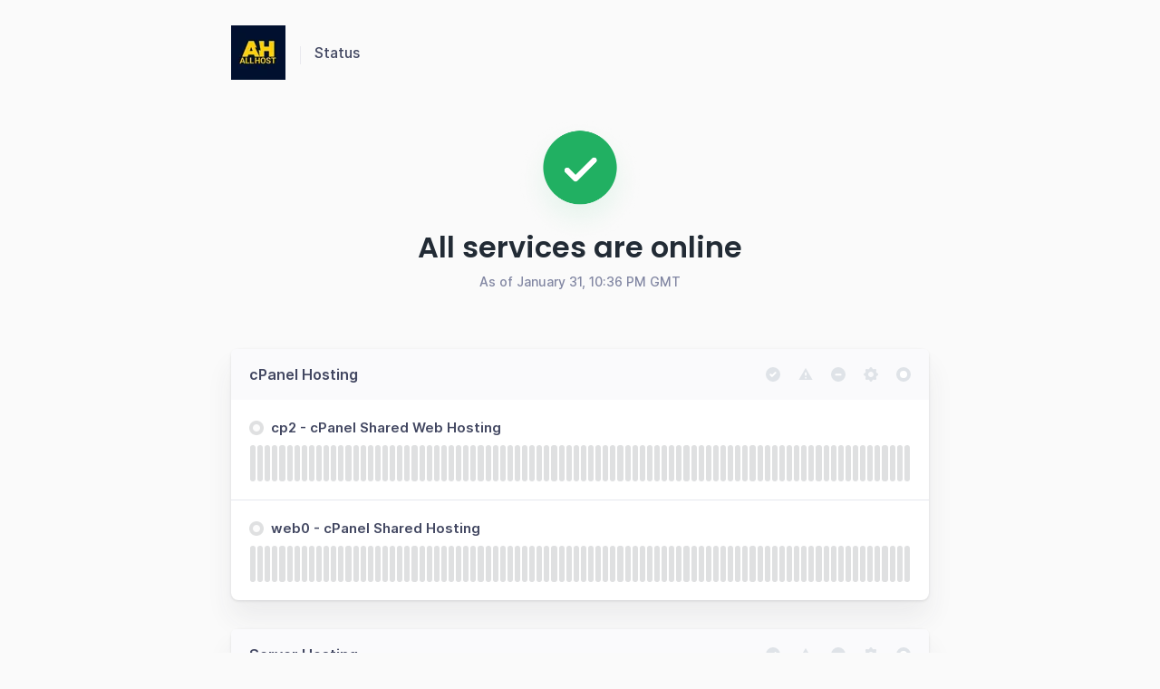

--- FILE ---
content_type: text/html; charset=utf-8
request_url: https://status.allhost.io/
body_size: 24540
content:
<!DOCTYPE html>
<html lang='en' prefix='og: https://ogp.me/ns#'>
<head>
<meta content='text/html; charset=UTF-8' http-equiv='Content-Type'>
<meta charset='utf-8'>
<meta content='width=device-width, initial-scale=1, maximum-scale=1, user-scalable=no' id='viewport' name='viewport'>
<link href='https://cdnjs.betterstackcdn.com' rel='preconnect'>
<link href='https://cdnjs.betterstackcdn.com' rel='dns-prefetch'>
<link href='https://www.googletagmanager.com' rel='preconnect'>
<link href='https://www.googletagmanager.com' rel='dns-prefetch'>
<link href='https://plausible.io' rel='preconnect'>
<link href='https://plausible.io' rel='dns-prefetch'>
<link href='https://forms.hsforms.com' rel='preconnect'>
<link href='https://forms.hsforms.com' rel='dns-prefetch'>
<link href='https://js.hsforms.net' rel='preconnect'>
<link href='https://js.hsforms.net' rel='dns-prefetch'>
<link href='https://connect.facebook.net' rel='preconnect'>
<link href='https://connect.facebook.net' rel='dns-prefetch'>
<link href='https://static.ads-twitter.com' rel='preconnect'>
<link href='https://static.ads-twitter.com' rel='dns-prefetch'>
<link href='https://bat.bing.com' rel='preconnect'>
<link href='https://bat.bing.com' rel='dns-prefetch'>
<link href='https://snap.licdn.com' rel='preconnect'>
<link href='https://snap.licdn.com' rel='dns-prefetch'>
<link href='https://googleads.g.doubleclick.net' rel='preconnect'>
<link href='https://googleads.g.doubleclick.net' rel='dns-prefetch'>
<link href='https://analytics.twitter.com' rel='preconnect'>
<link href='https://analytics.twitter.com' rel='dns-prefetch'>
<link href='https://betterstackcdn.com' rel='preconnect'>
<link href='https://betterstackcdn.com' rel='dns-prefetch'>
<link href='https://uptime.betterstackcdn.com' rel='preconnect'>
<link href='https://uptime.betterstackcdn.com' rel='dns-prefetch'>

<title>
AllHost status
</title>
<meta name="csrf-param" content="authenticity_token" />
<meta name="csrf-token" content="4JfbC_Uhq0Stxls6PUadfRZcxM_T7juWBTCcrKC3AALp3qmwImmgJ5VuGGn7rQZ4kZRk1iYzeIpTAUgkPwno0g" />

<link rel="icon" type="image/png" href="https://uptime.betterstackcdn.com/assets/status_pages/operational_small-51d7e18f.png" />
<meta content='website' property='og:type'>
<meta content='summary_large_image' name='twitter:card'>
<meta content='' property='og:url'>
<meta content='https://status.allhost.io/assets/status_pages/og_wl_operational-6028a588.png' property='og:image'>
<meta content='https://status.allhost.io/assets/status_pages/og_wl_operational-6028a588.png' name='twitter:image'>
<meta content='1200' property='og:image:width'>
<meta content='630' property='og:image:height'>
<meta content='AllHost status' name='twitter:title'>
<meta content='AllHost status' property='og:title'>
<meta content='Welcome to AllHost status page for real-time and historical data on system performance.' property='og:description'>
<meta content='Welcome to AllHost status page for real-time and historical data on system performance.' name='twitter:description'>
<meta content='no-cache' name='turbo-cache-control'>
<meta content='noindex' name='robots'>
<link href='https://status.allhost.io/' rel='canonical'>

<link rel="stylesheet" href="https://uptime.betterstackcdn.com/css/brand.min.css?v=2" />
<script type="importmap" data-turbo-track="reload" nonce="17ab5cba6ac5edda24425ec964b95dd0">{
  "imports": {
    "api/NaturalLanguageParserApi": "https://uptime.betterstackcdn.com/assets/api/NaturalLanguageParserApi-926e6072.js",
    "api/resourceGroup": "https://uptime.betterstackcdn.com/assets/api/resourceGroup-d2235eae.js",
    "application/billing": "https://uptime.betterstackcdn.com/assets/application/billing-8ce03c33.js",
    "application/clickable-rows": "https://uptime.betterstackcdn.com/assets/application/clickable-rows-2c30e21f.js",
    "application/cloudflare_oauth": "https://uptime.betterstackcdn.com/assets/application/cloudflare_oauth-abbe36d2.js",
    "application/csrf": "https://uptime.betterstackcdn.com/assets/application/csrf-28d75db2.js",
    "application/design": "https://uptime.betterstackcdn.com/assets/application/design-7ac114d7.js",
    "application/dismiss-onboarding": "https://uptime.betterstackcdn.com/assets/application/dismiss-onboarding-91abb61a.js",
    "application/dismiss-role-upgrade": "https://uptime.betterstackcdn.com/assets/application/dismiss-role-upgrade-7d4bb63d.js",
    "application/is_safari": "https://uptime.betterstackcdn.com/assets/application/is_safari-683b0c92.js",
    "application/native-webhook": "https://uptime.betterstackcdn.com/assets/application/native-webhook-82864d34.js",
    "application/status-indicator": "https://uptime.betterstackcdn.com/assets/application/status-indicator-8d0001ea.js",
    "application/textarea-autoexpand": "https://uptime.betterstackcdn.com/assets/application/textarea-autoexpand-fe08f6ad.js",
    "application/toggle": "https://uptime.betterstackcdn.com/assets/application/toggle-fe40abc8.js",
    "brand/recaptcha-submit": "https://uptime.betterstackcdn.com/assets/brand/recaptcha-submit-fce4ef92.js",
    "brand_controllers": "https://uptime.betterstackcdn.com/assets/brand_controllers/index-135de54e.js",
    "brand_controllers/recaptcha_controller": "https://uptime.betterstackcdn.com/assets/brand_controllers/recaptcha_controller-c11abefb.js",
    "brand_controllers/status_pages/response_times_chart_controller": "https://uptime.betterstackcdn.com/assets/brand_controllers/status_pages/response_times_chart_controller-99b35f2d.js",
    "brand_controllers/status_pages_v2/header_controller": "https://uptime.betterstackcdn.com/assets/brand_controllers/status_pages_v2/header_controller-70e27bde.js",
    "brand_controllers/status_pages_v2/sections_controller": "https://uptime.betterstackcdn.com/assets/brand_controllers/status_pages_v2/sections_controller-a9c1d0fd.js",
    "brand_controllers/status_pages_v2/subscribe_controller": "https://uptime.betterstackcdn.com/assets/brand_controllers/status_pages_v2/subscribe_controller-58764bf3.js",
    "channels/consumer": "https://uptime.betterstackcdn.com/assets/channels/consumer-888298bd.js",
    "channels": "https://uptime.betterstackcdn.com/assets/channels/index-ba170838.js",
    "common/adHocChecks": "https://uptime.betterstackcdn.com/assets/common/adHocChecks-f9bcf7b2.js",
    "common/async-intervals": "https://uptime.betterstackcdn.com/assets/common/async-intervals-d6693220.js",
    "common/autoscroll": "https://uptime.betterstackcdn.com/assets/common/autoscroll-c2697d9e.js",
    "common/button-groups": "https://uptime.betterstackcdn.com/assets/common/button-groups-f8f4b663.js",
    "common/cable": "https://uptime.betterstackcdn.com/assets/common/cable-5d66a67f.js",
    "common/copy": "https://uptime.betterstackcdn.com/assets/common/copy-f779142d.js",
    "common/data-disable-with-spinner": "https://uptime.betterstackcdn.com/assets/common/data-disable-with-spinner-b5c9def7.js",
    "common/drag-n-drop": "https://uptime.betterstackcdn.com/assets/common/drag-n-drop-1ecdef36.js",
    "common/html-tooltips": "https://uptime.betterstackcdn.com/assets/common/html-tooltips-a004f4fd.js",
    "common/misc": "https://uptime.betterstackcdn.com/assets/common/misc-c9b3f8c9.js",
    "common/posthog": "https://uptime.betterstackcdn.com/assets/common/posthog-dd52d5f5.js",
    "common/prefill_phone_number": "https://uptime.betterstackcdn.com/assets/common/prefill_phone_number-0ac54149.js",
    "common/railsSetup": "https://uptime.betterstackcdn.com/assets/common/railsSetup-bb3af95a.js",
    "common/rebind-components": "https://uptime.betterstackcdn.com/assets/common/rebind-components-d9aa55f4.js",
    "common/scroll-to": "https://uptime.betterstackcdn.com/assets/common/scroll-to-ae650a61.js",
    "common/theme": "https://uptime.betterstackcdn.com/assets/common/theme-cd0633ae.js",
    "common/time-distance": "https://uptime.betterstackcdn.com/assets/common/time-distance-1cac2a18.js",
    "common/timeago": "https://uptime.betterstackcdn.com/assets/common/timeago-92a49248.js",
    "common/tooltips": "https://uptime.betterstackcdn.com/assets/common/tooltips-71ae5a54.js",
    "common/turbo": "https://uptime.betterstackcdn.com/assets/common/turbo-e14cdefb.js",
    "common/turbo_betterstack": "https://uptime.betterstackcdn.com/assets/common/turbo_betterstack-905c441f.js",
    "common/useragent": "https://uptime.betterstackcdn.com/assets/common/useragent-11b606c0.js",
    "common_controllers/async/base_controller": "https://uptime.betterstackcdn.com/assets/common_controllers/async/base_controller-bd8ca858.js",
    "common_controllers/async/interval_controller": "https://uptime.betterstackcdn.com/assets/common_controllers/async/interval_controller-86f658f0.js",
    "common_controllers/async/sections_interval_controller": "https://uptime.betterstackcdn.com/assets/common_controllers/async/sections_interval_controller-7570ae8f.js",
    "common_controllers/dev_bar_controller": "https://uptime.betterstackcdn.com/assets/common_controllers/dev_bar_controller-084e417d.js",
    "common_controllers/dismissible_controller": "https://uptime.betterstackcdn.com/assets/common_controllers/dismissible_controller-71822f14.js",
    "common_controllers/header_controller": "https://uptime.betterstackcdn.com/assets/common_controllers/header_controller-f79fac0a.js",
    "common_controllers/img_onerror_controller": "https://uptime.betterstackcdn.com/assets/common_controllers/img_onerror_controller-96384ad3.js",
    "common_controllers/incident_update_controller": "https://uptime.betterstackcdn.com/assets/common_controllers/incident_update_controller-8e2c39a5.js",
    "common_controllers": "https://uptime.betterstackcdn.com/assets/common_controllers/index-21411fd6.js",
    "common_controllers/input_self_select_controller": "https://uptime.betterstackcdn.com/assets/common_controllers/input_self_select_controller-68c618f7.js",
    "common_controllers/modal_opener_controller": "https://uptime.betterstackcdn.com/assets/common_controllers/modal_opener_controller-8775b32e.js",
    "common_controllers/nav_toggle_controller": "https://uptime.betterstackcdn.com/assets/common_controllers/nav_toggle_controller-52a880a3.js",
    "common_controllers/pricing/period_controller": "https://uptime.betterstackcdn.com/assets/common_controllers/pricing/period_controller-c0290b39.js",
    "common_controllers/side_nav_controller": "https://uptime.betterstackcdn.com/assets/common_controllers/side_nav_controller-931f2144.js",
    "common_controllers/switch_tab_controller": "https://uptime.betterstackcdn.com/assets/common_controllers/switch_tab_controller-b955d54e.js",
    "common_controllers/timezone_controller": "https://uptime.betterstackcdn.com/assets/common_controllers/timezone_controller-2aa6e80a.js",
    "components/DatePicker": "https://uptime.betterstackcdn.com/assets/components/DatePicker-41eb04fb.js",
    "components/Dropdown": "https://uptime.betterstackcdn.com/assets/components/Dropdown-49aa6442.js",
    "components/EmbedTimezoneSelect": "https://uptime.betterstackcdn.com/assets/components/EmbedTimezoneSelect-dbf5a030.js",
    "components/ExplainWithAi": "https://uptime.betterstackcdn.com/assets/components/ExplainWithAi-0046d3e3.js",
    "components/Modal": "https://uptime.betterstackcdn.com/assets/components/Modal-a13cd0fb.js",
    "components/NativeSelect": "https://uptime.betterstackcdn.com/assets/components/NativeSelect-06ecbd5e.js",
    "components/SideNavigation": "https://uptime.betterstackcdn.com/assets/components/SideNavigation-b49d54aa.js",
    "components/Tabs": "https://uptime.betterstackcdn.com/assets/components/Tabs-a4717f28.js",
    "components/ThemeSwitcher": "https://uptime.betterstackcdn.com/assets/components/ThemeSwitcher-f69ad1cd.js",
    "components/Toasts": "https://uptime.betterstackcdn.com/assets/components/Toasts-e28ced9d.js",
    "components/UserMenu": "https://uptime.betterstackcdn.com/assets/components/UserMenu-6dbd739a.js",
    "components/WithSpinner": "https://uptime.betterstackcdn.com/assets/components/WithSpinner-00e644f3.js",
    "components/billing/BillableBadge": "https://uptime.betterstackcdn.com/assets/components/billing/BillableBadge-2619d140.js",
    "components/catalog/AttributeDropdown": "https://uptime.betterstackcdn.com/assets/components/catalog/AttributeDropdown-af7585ef.js",
    "components/catalog/EditableAttributeCell": "https://uptime.betterstackcdn.com/assets/components/catalog/EditableAttributeCell-7f0e3815.js",
    "components/catalog/EditableCell": "https://uptime.betterstackcdn.com/assets/components/catalog/EditableCell-1aa8709e.js",
    "components/catalog/ItemTag": "https://uptime.betterstackcdn.com/assets/components/catalog/ItemTag-1ded0d7a.js",
    "components/catalog/RecordEditor": "https://uptime.betterstackcdn.com/assets/components/catalog/RecordEditor-4ad93f32.js",
    "components/catalog/RelationEditor": "https://uptime.betterstackcdn.com/assets/components/catalog/RelationEditor-793df3ec.js",
    "components/catalog/RelationsList": "https://uptime.betterstackcdn.com/assets/components/catalog/RelationsList-cf5db039.js",
    "components/catalog/ValuesDropdown": "https://uptime.betterstackcdn.com/assets/components/catalog/ValuesDropdown-faeaaa8f.js",
    "components/catalog/catalogRecursion": "https://uptime.betterstackcdn.com/assets/components/catalog/catalogRecursion-f2ac856c.js",
    "components/charts/BarChart": "https://uptime.betterstackcdn.com/assets/components/charts/BarChart-11b2043a.js",
    "components/charts/DataTable": "https://uptime.betterstackcdn.com/assets/components/charts/DataTable-f5057ea6.js",
    "components/charts/HeatmapChart": "https://uptime.betterstackcdn.com/assets/components/charts/HeatmapChart-b15664c4.js",
    "components/charts/LineChart": "https://uptime.betterstackcdn.com/assets/components/charts/LineChart-179c28a1.js",
    "components/charts/PieChart": "https://uptime.betterstackcdn.com/assets/components/charts/PieChart-1f3b0773.js",
    "components/charts/ResponseTimesChart": "https://uptime.betterstackcdn.com/assets/components/charts/ResponseTimesChart-f7750446.js",
    "components/charts/theme": "https://uptime.betterstackcdn.com/assets/components/charts/theme-b15daa50.js",
    "components/charts/utils/formatTooltip": "https://uptime.betterstackcdn.com/assets/components/charts/utils/formatTooltip-74e396cc.js",
    "components/charts/utils/seriesFormat": "https://uptime.betterstackcdn.com/assets/components/charts/utils/seriesFormat-c1c924f9.js",
    "components/command_palette/CommandPalette": "https://uptime.betterstackcdn.com/assets/components/command_palette/CommandPalette-2711810a.js",
    "components/dev_bar/CopyImpersonateLink": "https://uptime.betterstackcdn.com/assets/components/dev_bar/CopyImpersonateLink-8104e45c.js",
    "components/forms/AsyncSelect": "https://uptime.betterstackcdn.com/assets/components/forms/AsyncSelect-54e0ffab.js",
    "components/forms/BasicForm": "https://uptime.betterstackcdn.com/assets/components/forms/BasicForm-0969fac1.js",
    "components/forms/ButtonDropdown": "https://uptime.betterstackcdn.com/assets/components/forms/ButtonDropdown-544ebda9.js",
    "components/forms/CopyOnClick": "https://uptime.betterstackcdn.com/assets/components/forms/CopyOnClick-7cae1ff3.js",
    "components/forms/DotsDropdown": "https://uptime.betterstackcdn.com/assets/components/forms/DotsDropdown-7c78ace3.js",
    "components/forms/HighlightedTextarea": "https://uptime.betterstackcdn.com/assets/components/forms/HighlightedTextarea-026b7bb3.js",
    "components/forms/IncidentTargetSelect": "https://uptime.betterstackcdn.com/assets/components/forms/IncidentTargetSelect-1a875897.js",
    "components/forms/IncomingWebhookForm": "https://uptime.betterstackcdn.com/assets/components/forms/IncomingWebhookForm-67206d37.js",
    "components/forms/Maintenance": "https://uptime.betterstackcdn.com/assets/components/forms/Maintenance-a50ae382.js",
    "components/forms/ModalOpeningButton": "https://uptime.betterstackcdn.com/assets/components/forms/ModalOpeningButton-aa128e05.js",
    "components/forms/PlaywrightArtifacts": "https://uptime.betterstackcdn.com/assets/components/forms/PlaywrightArtifacts-126391cc.js",
    "components/forms/PlaywrightRunner": "https://uptime.betterstackcdn.com/assets/components/forms/PlaywrightRunner-a57d736f.js",
    "components/forms/Select": "https://uptime.betterstackcdn.com/assets/components/forms/Select-ea5a36f1.js",
    "components/forms/TabBar": "https://uptime.betterstackcdn.com/assets/components/forms/TabBar-d84e5351.js",
    "components/forms/TimezoneSelect": "https://uptime.betterstackcdn.com/assets/components/forms/TimezoneSelect-4fe04f4d.js",
    "components/forms/Toggle": "https://uptime.betterstackcdn.com/assets/components/forms/Toggle-d176a74e.js",
    "components/forms/Tooltip": "https://uptime.betterstackcdn.com/assets/components/forms/Tooltip-ca488a62.js",
    "components/forms/escalation_policies/ConditionalPolicy": "https://uptime.betterstackcdn.com/assets/components/forms/escalation_policies/ConditionalPolicy-d6985ed1.js",
    "components/forms/escalation_policies/EscalationPolicies": "https://uptime.betterstackcdn.com/assets/components/forms/escalation_policies/EscalationPolicies-7440a03e.js",
    "components/forms/escalation_policies/EscalationPolicy": "https://uptime.betterstackcdn.com/assets/components/forms/escalation_policies/EscalationPolicy-305e0d29.js",
    "components/forms/escalation_policies/EscalationPolicyStep": "https://uptime.betterstackcdn.com/assets/components/forms/escalation_policies/EscalationPolicyStep-4714d655.js",
    "components/forms/incoming_webhooks/Field": "https://uptime.betterstackcdn.com/assets/components/forms/incoming_webhooks/Field-68a57b25.js",
    "components/forms/incoming_webhooks/Rule": "https://uptime.betterstackcdn.com/assets/components/forms/incoming_webhooks/Rule-32001932.js",
    "components/forms/incoming_webhooks/Rules": "https://uptime.betterstackcdn.com/assets/components/forms/incoming_webhooks/Rules-be299b86.js",
    "components/forms/integrations/AlertChannelOption": "https://uptime.betterstackcdn.com/assets/components/forms/integrations/AlertChannelOption-567db75a.js",
    "components/forms/integrations/AlertOptions": "https://uptime.betterstackcdn.com/assets/components/forms/integrations/AlertOptions-a8a0236e.js",
    "components/forms/integrations/AlertOptionsIcon": "https://uptime.betterstackcdn.com/assets/components/forms/integrations/AlertOptionsIcon-d6e5bb67.js",
    "components/forms/microsoft_teams/EscalationType": "https://uptime.betterstackcdn.com/assets/components/forms/microsoft_teams/EscalationType-9fd4d9a8.js",
    "components/forms/microsoft_teams/IntegrationType": "https://uptime.betterstackcdn.com/assets/components/forms/microsoft_teams/IntegrationType-ddf138c9.js",
    "components/forms/microsoft_teams/ResourceOptions": "https://uptime.betterstackcdn.com/assets/components/forms/microsoft_teams/ResourceOptions-b5206742.js",
    "components/forms/on_call/OnCallShiftConfig": "https://uptime.betterstackcdn.com/assets/components/forms/on_call/OnCallShiftConfig-e52275d2.js",
    "components/forms/on_call/RespondersSelect": "https://uptime.betterstackcdn.com/assets/components/forms/on_call/RespondersSelect-d4201c05.js",
    "components/forms/on_call/TimePicker": "https://uptime.betterstackcdn.com/assets/components/forms/on_call/TimePicker-a5ce7d2e.js",
    "components/forms/on_call/WorkingTimes": "https://uptime.betterstackcdn.com/assets/components/forms/on_call/WorkingTimes-1bfee3f3.js",
    "components/forms/slack/IntegrationType": "https://uptime.betterstackcdn.com/assets/components/forms/slack/IntegrationType-10dc4439.js",
    "components/forms/slack/ResourceOptions": "https://uptime.betterstackcdn.com/assets/components/forms/slack/ResourceOptions-4f5e4ad2.js",
    "components/heartbeats/BarChart": "https://uptime.betterstackcdn.com/assets/components/heartbeats/BarChart-3fc6ca11.js",
    "components/heartbeats/ResponseChart": "https://uptime.betterstackcdn.com/assets/components/heartbeats/ResponseChart-e4e55e31.js",
    "components/incidents/IncidentsFilter": "https://uptime.betterstackcdn.com/assets/components/incidents/IncidentsFilter-7189f04a.js",
    "components/incidents/RegionalResponse": "https://uptime.betterstackcdn.com/assets/components/incidents/RegionalResponse-cb4061bb.js",
    "components": "https://uptime.betterstackcdn.com/assets/components/index-8369a5fe.js",
    "components/jira/DateField": "https://uptime.betterstackcdn.com/assets/components/jira/DateField-9e5c275e.js",
    "components/jira/DateTimeField": "https://uptime.betterstackcdn.com/assets/components/jira/DateTimeField-3cfdcad2.js",
    "components/jira/Form": "https://uptime.betterstackcdn.com/assets/components/jira/Form-bf03c471.js",
    "components/jira/IntegrationsField": "https://uptime.betterstackcdn.com/assets/components/jira/IntegrationsField-11410505.js",
    "components/jira/IssueTypeField": "https://uptime.betterstackcdn.com/assets/components/jira/IssueTypeField-f924fb99.js",
    "components/jira/IssuelinkField": "https://uptime.betterstackcdn.com/assets/components/jira/IssuelinkField-f98697e1.js",
    "components/jira/LabelsField": "https://uptime.betterstackcdn.com/assets/components/jira/LabelsField-5199cb8a.js",
    "components/jira/Modal": "https://uptime.betterstackcdn.com/assets/components/jira/Modal-1529c8cc.js",
    "components/jira/NumberField": "https://uptime.betterstackcdn.com/assets/components/jira/NumberField-60693e94.js",
    "components/jira/OptionField": "https://uptime.betterstackcdn.com/assets/components/jira/OptionField-803dcbf1.js",
    "components/jira/OptionsField": "https://uptime.betterstackcdn.com/assets/components/jira/OptionsField-3eb234fd.js",
    "components/jira/ParentField": "https://uptime.betterstackcdn.com/assets/components/jira/ParentField-0f94db16.js",
    "components/jira/ProjectField": "https://uptime.betterstackcdn.com/assets/components/jira/ProjectField-c300c05d.js",
    "components/jira/RelativeDateField": "https://uptime.betterstackcdn.com/assets/components/jira/RelativeDateField-73e7097d.js",
    "components/jira/RequestTypeField": "https://uptime.betterstackcdn.com/assets/components/jira/RequestTypeField-5ac2eebd.js",
    "components/jira/SaveButton": "https://uptime.betterstackcdn.com/assets/components/jira/SaveButton-32e7d082.js",
    "components/jira/SkeletonLoader": "https://uptime.betterstackcdn.com/assets/components/jira/SkeletonLoader-4d3ff6ff.js",
    "components/jira/StringField": "https://uptime.betterstackcdn.com/assets/components/jira/StringField-db9478ba.js",
    "components/jira/SummaryField": "https://uptime.betterstackcdn.com/assets/components/jira/SummaryField-e25261f0.js",
    "components/jira/SupportedAfterReinstallNotice": "https://uptime.betterstackcdn.com/assets/components/jira/SupportedAfterReinstallNotice-1e719fc2.js",
    "components/jira/UnsupportedFieldsNotice": "https://uptime.betterstackcdn.com/assets/components/jira/UnsupportedFieldsNotice-1ebfe394.js",
    "components/jira/UserField": "https://uptime.betterstackcdn.com/assets/components/jira/UserField-08b12e13.js",
    "components/jira/UsersField": "https://uptime.betterstackcdn.com/assets/components/jira/UsersField-c5d518a9.js",
    "components/linear/DependentField": "https://uptime.betterstackcdn.com/assets/components/linear/DependentField-597972c3.js",
    "components/linear/IntegrationsField": "https://uptime.betterstackcdn.com/assets/components/linear/IntegrationsField-1d9725a1.js",
    "components/linear/Modal": "https://uptime.betterstackcdn.com/assets/components/linear/Modal-af7fa3be.js",
    "components/linear/SaveButton": "https://uptime.betterstackcdn.com/assets/components/linear/SaveButton-bdf2ab43.js",
    "components/linear/TriageAccountsTable": "https://uptime.betterstackcdn.com/assets/components/linear/TriageAccountsTable-6e91e4d1.js",
    "components/metadata/Form": "https://uptime.betterstackcdn.com/assets/components/metadata/Form-ee90bb3a.js",
    "components/metadata/KeySearchDropdown": "https://uptime.betterstackcdn.com/assets/components/metadata/KeySearchDropdown-2fad67ba.js",
    "components/metadata/Table": "https://uptime.betterstackcdn.com/assets/components/metadata/Table-eb55b237.js",
    "components/metadata/ValueSearchDropdown": "https://uptime.betterstackcdn.com/assets/components/metadata/ValueSearchDropdown-55305837.js",
    "components/notifications/Dropdown": "https://uptime.betterstackcdn.com/assets/components/notifications/Dropdown-0d9b903e.js",
    "components/notifications/Item": "https://uptime.betterstackcdn.com/assets/components/notifications/Item-aec4f085.js",
    "components/playwright/TextLoader": "https://uptime.betterstackcdn.com/assets/components/playwright/TextLoader-d2b419ac.js",
    "components/public_status_pages/LanguageSelect": "https://uptime.betterstackcdn.com/assets/components/public_status_pages/LanguageSelect-dbf46138.js",
    "components/reporting/Chart": "https://uptime.betterstackcdn.com/assets/components/reporting/Chart-0ff3b068.js",
    "components/reporting/DateRangeSelector": "https://uptime.betterstackcdn.com/assets/components/reporting/DateRangeSelector-885452fb.js",
    "components/reporting/Filters": "https://uptime.betterstackcdn.com/assets/components/reporting/Filters-11482bc4.js",
    "components/reporting/KPIs": "https://uptime.betterstackcdn.com/assets/components/reporting/KPIs-7f9bf56b.js",
    "components/reporting/LineChart": "https://uptime.betterstackcdn.com/assets/components/reporting/LineChart-e9eb4a94.js",
    "components/reporting/MultiselectFilterInput": "https://uptime.betterstackcdn.com/assets/components/reporting/MultiselectFilterInput-6e57286f.js",
    "components/reporting/Table": "https://uptime.betterstackcdn.com/assets/components/reporting/Table-15c26d35.js",
    "components/reporting/TextFilterInput": "https://uptime.betterstackcdn.com/assets/components/reporting/TextFilterInput-85b7f109.js",
    "components/resource_groups/BulkEditHierarchySetter": "https://uptime.betterstackcdn.com/assets/components/resource_groups/BulkEditHierarchySetter-3acdfa63.js",
    "components/resource_groups/BulkEditModal": "https://uptime.betterstackcdn.com/assets/components/resource_groups/BulkEditModal-ec4ecb7f.js",
    "components/resource_groups/CreateGroupModal": "https://uptime.betterstackcdn.com/assets/components/resource_groups/CreateGroupModal-b995109d.js",
    "components/resource_groups/HeadlineSearch": "https://uptime.betterstackcdn.com/assets/components/resource_groups/HeadlineSearch-b07e9e48.js",
    "components/resource_groups/MoveToModal": "https://uptime.betterstackcdn.com/assets/components/resource_groups/MoveToModal-c8b6f04f.js",
    "components/resource_groups/OngoingIncidentBadge": "https://uptime.betterstackcdn.com/assets/components/resource_groups/OngoingIncidentBadge-ef9f1257.js",
    "components/resource_groups/RenameGroupModal": "https://uptime.betterstackcdn.com/assets/components/resource_groups/RenameGroupModal-4842a3d5.js",
    "components/resource_groups/ResourceGroup": "https://uptime.betterstackcdn.com/assets/components/resource_groups/ResourceGroup-a2310de7.js",
    "components/resource_groups/ResourceGroups": "https://uptime.betterstackcdn.com/assets/components/resource_groups/ResourceGroups-fb4890ce.js",
    "components/resource_groups/ResourceRow": "https://uptime.betterstackcdn.com/assets/components/resource_groups/ResourceRow-0c03607f.js",
    "components/resource_groups/SortDropdown": "https://uptime.betterstackcdn.com/assets/components/resource_groups/SortDropdown-a3aad279.js",
    "components/resource_groups/bulkEditOptions": "https://uptime.betterstackcdn.com/assets/components/resource_groups/bulkEditOptions-221d19b7.js",
    "components/resource_groups/resources_subscription": "https://uptime.betterstackcdn.com/assets/components/resource_groups/resources_subscription-1fee6074.js",
    "components/shared/DatePickerRangeSelector": "https://uptime.betterstackcdn.com/assets/components/shared/DatePickerRangeSelector-9a550d37.js",
    "components/shared/DateRangeSelector": "https://uptime.betterstackcdn.com/assets/components/shared/DateRangeSelector-bc05263d.js",
    "components/shared/SharedLabel": "https://uptime.betterstackcdn.com/assets/components/shared/SharedLabel-e267463e.js",
    "components/status_pages/LanguageSelect": "https://uptime.betterstackcdn.com/assets/components/status_pages/LanguageSelect-9cff14fd.js",
    "components/status_pages/MaintenanceDateRangePicker": "https://uptime.betterstackcdn.com/assets/components/status_pages/MaintenanceDateRangePicker-c3f310a3.js",
    "components/stores/CatalogItemsStore": "https://uptime.betterstackcdn.com/assets/components/stores/CatalogItemsStore-a785eb3a.js",
    "components/stores/IncidentsFilterStore": "https://uptime.betterstackcdn.com/assets/components/stores/IncidentsFilterStore-5e9c60d4.js",
    "components/stores/JiraStore": "https://uptime.betterstackcdn.com/assets/components/stores/JiraStore-311853e8.js",
    "components/stores/LinearStore": "https://uptime.betterstackcdn.com/assets/components/stores/LinearStore-22abe187.js",
    "components/stores/MainStore": "https://uptime.betterstackcdn.com/assets/components/stores/MainStore-d7c378f4.js",
    "components/stores/PermanentStore": "https://uptime.betterstackcdn.com/assets/components/stores/PermanentStore-1c248110.js",
    "components/stores/ReportingStore": "https://uptime.betterstackcdn.com/assets/components/stores/ReportingStore-36aa0b1b.js",
    "components/stores/ResourceSearchStore": "https://uptime.betterstackcdn.com/assets/components/stores/ResourceSearchStore-37f97366.js",
    "components/stores/ResponseTimesStore": "https://uptime.betterstackcdn.com/assets/components/stores/ResponseTimesStore-ffb5c941.js",
    "components/stores/ToastStore": "https://uptime.betterstackcdn.com/assets/components/stores/ToastStore-b53118d8.js",
    "components/stores": "https://uptime.betterstackcdn.com/assets/components/stores/index-b3d0d0bb.js",
    "composables/useCollapseHeight": "https://uptime.betterstackcdn.com/assets/composables/useCollapseHeight-e6e00879.js",
    "composables/useCommand": "https://uptime.betterstackcdn.com/assets/composables/useCommand-f641d0aa.js",
    "composables/useHotkey": "https://uptime.betterstackcdn.com/assets/composables/useHotkey-83c7a764.js",
    "composables/useSetCommandPaletteHierarchy": "https://uptime.betterstackcdn.com/assets/composables/useSetCommandPaletteHierarchy-270e206c.js",
    "composables/useTheme": "https://uptime.betterstackcdn.com/assets/composables/useTheme-c61ff471.js",
    "controllers/accordion_controller": "https://uptime.betterstackcdn.com/assets/controllers/accordion_controller-c1b40c9d.js",
    "controllers/admin/accounting_controller": "https://uptime.betterstackcdn.com/assets/controllers/admin/accounting_controller-670ca7d9.js",
    "controllers/billable_link_controller": "https://uptime.betterstackcdn.com/assets/controllers/billable_link_controller-69ead649.js",
    "controllers/command_controller": "https://uptime.betterstackcdn.com/assets/controllers/command_controller-22dd7106.js",
    "controllers/command_palette_controller": "https://uptime.betterstackcdn.com/assets/controllers/command_palette_controller-99e0954f.js",
    "controllers/command_palette_hierarchy_controller": "https://uptime.betterstackcdn.com/assets/controllers/command_palette_hierarchy_controller-f9e567b8.js",
    "controllers/comment-form-autofocus_controller": "https://uptime.betterstackcdn.com/assets/controllers/comment-form-autofocus_controller-33738f83.js",
    "controllers/comment_mentions_controller": "https://uptime.betterstackcdn.com/assets/controllers/comment_mentions_controller-30b74313.js",
    "controllers/conditional_forms_controller": "https://uptime.betterstackcdn.com/assets/controllers/conditional_forms_controller-c8ae271f.js",
    "controllers/dismissible_onboarding_message_controller": "https://uptime.betterstackcdn.com/assets/controllers/dismissible_onboarding_message_controller-109f5c05.js",
    "controllers/draft_controller": "https://uptime.betterstackcdn.com/assets/controllers/draft_controller-dc78cc23.js",
    "controllers/dropdown_controller": "https://uptime.betterstackcdn.com/assets/controllers/dropdown_controller-551b6539.js",
    "controllers/endpoints/environment_variables_controller": "https://uptime.betterstackcdn.com/assets/controllers/endpoints/environment_variables_controller-db44353b.js",
    "controllers/endpoints/form_controller": "https://uptime.betterstackcdn.com/assets/controllers/endpoints/form_controller-302584a8.js",
    "controllers/endpoints/frequency_timeout_controller": "https://uptime.betterstackcdn.com/assets/controllers/endpoints/frequency_timeout_controller-49786551.js",
    "controllers/endpoints/request_headers_controller": "https://uptime.betterstackcdn.com/assets/controllers/endpoints/request_headers_controller-59cebb62.js",
    "controllers/escalations/escalate_to_controller": "https://uptime.betterstackcdn.com/assets/controllers/escalations/escalate_to_controller-460811da.js",
    "controllers/escalations/policy_controller": "https://uptime.betterstackcdn.com/assets/controllers/escalations/policy_controller-5f1edb2f.js",
    "controllers/front_chat_controller": "https://uptime.betterstackcdn.com/assets/controllers/front_chat_controller-20164701.js",
    "controllers/full_height_iframe_controller": "https://uptime.betterstackcdn.com/assets/controllers/full_height_iframe_controller-0f9d356b.js",
    "controllers/hotkeys_controller": "https://uptime.betterstackcdn.com/assets/controllers/hotkeys_controller-2c83143e.js",
    "controllers/incident_updates_controller": "https://uptime.betterstackcdn.com/assets/controllers/incident_updates_controller-80fa0730.js",
    "controllers/incidents/ai_summary_controller": "https://uptime.betterstackcdn.com/assets/controllers/incidents/ai_summary_controller-9cecbf0e.js",
    "controllers/incidents/attachments_controller": "https://uptime.betterstackcdn.com/assets/controllers/incidents/attachments_controller-7c45331b.js",
    "controllers/incidents/comment_controller": "https://uptime.betterstackcdn.com/assets/controllers/incidents/comment_controller-569fb5a9.js",
    "controllers/incidents/list_actions_controller": "https://uptime.betterstackcdn.com/assets/controllers/incidents/list_actions_controller-dacd9359.js",
    "controllers/incidents/live_timer_controller": "https://uptime.betterstackcdn.com/assets/controllers/incidents/live_timer_controller-f877a44c.js",
    "controllers/incidents/manual_controller": "https://uptime.betterstackcdn.com/assets/controllers/incidents/manual_controller-d8e37c4b.js",
    "controllers/incidents/stat_report_controller": "https://uptime.betterstackcdn.com/assets/controllers/incidents/stat_report_controller-0aa53eaa.js",
    "controllers/incidents/target_controller": "https://uptime.betterstackcdn.com/assets/controllers/incidents/target_controller-88b9741e.js",
    "controllers": "https://uptime.betterstackcdn.com/assets/controllers/index-5558ecbf.js",
    "controllers/integrations/call_routings_controller": "https://uptime.betterstackcdn.com/assets/controllers/integrations/call_routings_controller-76470908.js",
    "controllers/integrations/email_controller": "https://uptime.betterstackcdn.com/assets/controllers/integrations/email_controller-d27d1966.js",
    "controllers/integrations/heroku_controller": "https://uptime.betterstackcdn.com/assets/controllers/integrations/heroku_controller-5e2927f3.js",
    "controllers/integrations/incidents_controller": "https://uptime.betterstackcdn.com/assets/controllers/integrations/incidents_controller-3f05ed27.js",
    "controllers/link_controller": "https://uptime.betterstackcdn.com/assets/controllers/link_controller-a8d7ca24.js",
    "controllers/marketing_banner_controller": "https://uptime.betterstackcdn.com/assets/controllers/marketing_banner_controller-c0b5f965.js",
    "controllers/marketing_banners_controller": "https://uptime.betterstackcdn.com/assets/controllers/marketing_banners_controller-6ec0a670.js",
    "controllers/mentions_controller": "https://uptime.betterstackcdn.com/assets/controllers/mentions_controller-d92094cb.js",
    "controllers/menu_controller": "https://uptime.betterstackcdn.com/assets/controllers/menu_controller-e3d8b952.js",
    "controllers/metadata/form_controller": "https://uptime.betterstackcdn.com/assets/controllers/metadata/form_controller-d50ae890.js",
    "controllers/native_webhooks/headers_template_controller": "https://uptime.betterstackcdn.com/assets/controllers/native_webhooks/headers_template_controller-a9b3bc1d.js",
    "controllers/notification_toast_controller": "https://uptime.betterstackcdn.com/assets/controllers/notification_toast_controller-88a2bbc7.js",
    "controllers/notification_toasts_controller": "https://uptime.betterstackcdn.com/assets/controllers/notification_toasts_controller-4827e513.js",
    "controllers/onboarding_checklist_controller": "https://uptime.betterstackcdn.com/assets/controllers/onboarding_checklist_controller-f06be1f7.js",
    "controllers/oncalls/calendar_controller": "https://uptime.betterstackcdn.com/assets/controllers/oncalls/calendar_controller-21567f50.js",
    "controllers/oncalls/calendar_edit_base_controller": "https://uptime.betterstackcdn.com/assets/controllers/oncalls/calendar_edit_base_controller-38085d3d.js",
    "controllers/oncalls/calendar_edit_current_controller": "https://uptime.betterstackcdn.com/assets/controllers/oncalls/calendar_edit_current_controller-860bbead.js",
    "controllers/oncalls/calendar_edit_preview_controller": "https://uptime.betterstackcdn.com/assets/controllers/oncalls/calendar_edit_preview_controller-97d3a493.js",
    "controllers/oncalls/calendar_show_controller": "https://uptime.betterstackcdn.com/assets/controllers/oncalls/calendar_show_controller-60e8332d.js",
    "controllers/oncalls/lookup_controller": "https://uptime.betterstackcdn.com/assets/controllers/oncalls/lookup_controller-4bb1da65.js",
    "controllers/oncalls/overview_calendar_controller": "https://uptime.betterstackcdn.com/assets/controllers/oncalls/overview_calendar_controller-fb2514e2.js",
    "controllers/oncalls/select_controller": "https://uptime.betterstackcdn.com/assets/controllers/oncalls/select_controller-b3c4fc51.js",
    "controllers/pluralize_select_options_controller": "https://uptime.betterstackcdn.com/assets/controllers/pluralize_select_options_controller-00dd2eea.js",
    "controllers/resources/summary_interval_controller": "https://uptime.betterstackcdn.com/assets/controllers/resources/summary_interval_controller-2626397b.js",
    "controllers/reveal_controller": "https://uptime.betterstackcdn.com/assets/controllers/reveal_controller-b8508bac.js",
    "controllers/search/base_controller": "https://uptime.betterstackcdn.com/assets/controllers/search/base_controller-6f253b45.js",
    "controllers/select_all_controller": "https://uptime.betterstackcdn.com/assets/controllers/select_all_controller-5d93f8ce.js",
    "controllers/short-time-distance_controller": "https://uptime.betterstackcdn.com/assets/controllers/short-time-distance_controller-a841e95e.js",
    "controllers/status_pages/draggable_resource_controller": "https://uptime.betterstackcdn.com/assets/controllers/status_pages/draggable_resource_controller-951b7686.js",
    "controllers/status_pages/form_controller": "https://uptime.betterstackcdn.com/assets/controllers/status_pages/form_controller-6700cb75.js",
    "controllers/status_pages/password_protection_controller": "https://uptime.betterstackcdn.com/assets/controllers/status_pages/password_protection_controller-2c6ef0cc.js",
    "controllers/status_pages/section_controller": "https://uptime.betterstackcdn.com/assets/controllers/status_pages/section_controller-7e229c16.js",
    "controllers/status_pages/sections_controller": "https://uptime.betterstackcdn.com/assets/controllers/status_pages/sections_controller-4f0142d2.js",
    "controllers/status_pages/subscribers_upload_controller": "https://uptime.betterstackcdn.com/assets/controllers/status_pages/subscribers_upload_controller-e9175fab.js",
    "controllers/status_pages/translation_controller": "https://uptime.betterstackcdn.com/assets/controllers/status_pages/translation_controller-e54e958e.js",
    "controllers/stop_propagation_controller": "https://uptime.betterstackcdn.com/assets/controllers/stop_propagation_controller-f6a102b3.js",
    "controllers/submit_with_cmd_enter_controller": "https://uptime.betterstackcdn.com/assets/controllers/submit_with_cmd_enter_controller-3877d8a0.js",
    "controllers/tabs_controller": "https://uptime.betterstackcdn.com/assets/controllers/tabs_controller-5ae5f0b8.js",
    "controllers/toast_controller": "https://uptime.betterstackcdn.com/assets/controllers/toast_controller-bfb35165.js",
    "controllers/transition_controller": "https://uptime.betterstackcdn.com/assets/controllers/transition_controller-8cb6ba80.js",
    "controllers/users/add_controller": "https://uptime.betterstackcdn.com/assets/controllers/users/add_controller-bdfb6616.js",
    "controllers/vue_select_rebind_controller": "https://uptime.betterstackcdn.com/assets/controllers/vue_select_rebind_controller-522fb913.js",
    "entrypoints/application": "https://uptime.betterstackcdn.com/assets/entrypoints/application-996b9d80.js",
    "entrypoints/mobile": "https://uptime.betterstackcdn.com/assets/entrypoints/mobile-fa0f4d73.js",
    "entrypoints/playwright": "https://uptime.betterstackcdn.com/assets/entrypoints/playwright-83a2a733.js",
    "entrypoints/status_page": "https://uptime.betterstackcdn.com/assets/entrypoints/status_page-3595ea41.js",
    "entrypoints/status_page_v2": "https://uptime.betterstackcdn.com/assets/entrypoints/status_page_v2-45ed90ec.js",
    "helpers/update_status_indicators": "https://uptime.betterstackcdn.com/assets/helpers/update_status_indicators-bd8fcfe3.js",
    "initializers/unload": "https://uptime.betterstackcdn.com/assets/initializers/unload-53f18026.js",
    "mobile/data-disable-with-spinner": "https://uptime.betterstackcdn.com/assets/mobile/data-disable-with-spinner-d8f1ae50.js",
    "mobile_controllers/ButtonBridgeComponent": "https://uptime.betterstackcdn.com/assets/mobile_controllers/ButtonBridgeComponent-20cb8e18.js",
    "mobile_controllers/NotificationSettingsBridgeComponent": "https://uptime.betterstackcdn.com/assets/mobile_controllers/NotificationSettingsBridgeComponent-1414149d.js",
    "mobile_controllers/NotificationsBridgeComponent": "https://uptime.betterstackcdn.com/assets/mobile_controllers/NotificationsBridgeComponent-a91f8df4.js",
    "mobile_controllers/SoundPickerBridgeComponent": "https://uptime.betterstackcdn.com/assets/mobile_controllers/SoundPickerBridgeComponent-a0f36a2d.js",
    "mobile_controllers/current_organization_controller": "https://uptime.betterstackcdn.com/assets/mobile_controllers/current_organization_controller-e5df788d.js",
    "mobile_controllers/event_bridge_controller": "https://uptime.betterstackcdn.com/assets/mobile_controllers/event_bridge_controller-e61fc9fe.js",
    "mobile_controllers/incident_heading_controller": "https://uptime.betterstackcdn.com/assets/mobile_controllers/incident_heading_controller-ee948484.js",
    "mobile_controllers": "https://uptime.betterstackcdn.com/assets/mobile_controllers/index-f3a6c44f.js",
    "mobile_controllers/mobile_visibility_refresh_controller": "https://uptime.betterstackcdn.com/assets/mobile_controllers/mobile_visibility_refresh_controller-fe933c12.js",
    "mobile_controllers/oncall_calendar_controller": "https://uptime.betterstackcdn.com/assets/mobile_controllers/oncall_calendar_controller-3139bb0f.js",
    "routes": "https://uptime.betterstackcdn.com/assets/routes-5d99a54e.js",
    "services/Featurable": "https://uptime.betterstackcdn.com/assets/services/Featurable-deec9eb6.js",
    "services/ModalManager": "https://uptime.betterstackcdn.com/assets/services/ModalManager-c83aba72.js",
    "services/ResourceTypePluralizer": "https://uptime.betterstackcdn.com/assets/services/ResourceTypePluralizer-3a006889.js",
    "services/ThemeSwitcher": "https://uptime.betterstackcdn.com/assets/services/ThemeSwitcher-00c28974.js",
    "services/Tracking": "https://uptime.betterstackcdn.com/assets/services/Tracking-6c582af4.js",
    "services/command_palette/CommandIndexWorker": "https://uptime.betterstackcdn.com/assets/services/command_palette/CommandIndexWorker-be6dc2db.js",
    "services/command_palette/Commands": "https://uptime.betterstackcdn.com/assets/services/command_palette/Commands-52c54197.js",
    "services/command_palette/CommandsManager": "https://uptime.betterstackcdn.com/assets/services/command_palette/CommandsManager-5079cb94.js",
    "services/command_palette/HotkeyManager": "https://uptime.betterstackcdn.com/assets/services/command_palette/HotkeyManager-7f2bc944.js",
    "timezones": "https://uptime.betterstackcdn.com/assets/timezones-f6477adb.js",
    "utils/RangeTimestamp": "https://uptime.betterstackcdn.com/assets/utils/RangeTimestamp-b894ab79.js",
    "utils/RelativeTimestamp": "https://uptime.betterstackcdn.com/assets/utils/RelativeTimestamp-12ddcb4b.js",
    "utils/aggregators": "https://uptime.betterstackcdn.com/assets/utils/aggregators-ad65454a.js",
    "utils/browser": "https://uptime.betterstackcdn.com/assets/utils/browser-19f53a90.js",
    "utils/capitalize": "https://uptime.betterstackcdn.com/assets/utils/capitalize-2decce8e.js",
    "utils/chartTooltipPosition": "https://uptime.betterstackcdn.com/assets/utils/chartTooltipPosition-562768c3.js",
    "utils/date": "https://uptime.betterstackcdn.com/assets/utils/date-c4861ea7.js",
    "utils/endpointAvailability": "https://uptime.betterstackcdn.com/assets/utils/endpointAvailability-36d765be.js",
    "utils/escapeHtml": "https://uptime.betterstackcdn.com/assets/utils/escapeHtml-7adf1938.js",
    "utils/fetchJson": "https://uptime.betterstackcdn.com/assets/utils/fetchJson-0741d12c.js",
    "utils/formatters": "https://uptime.betterstackcdn.com/assets/utils/formatters-4af119c9.js",
    "utils/highlight": "https://uptime.betterstackcdn.com/assets/utils/highlight-d80fdeb1.js",
    "utils/hotkeyLabel": "https://uptime.betterstackcdn.com/assets/utils/hotkeyLabel-f13f1fb9.js",
    "utils/isTouchDevice": "https://uptime.betterstackcdn.com/assets/utils/isTouchDevice-11f892bd.js",
    "utils/mouse-events": "https://uptime.betterstackcdn.com/assets/utils/mouse-events-3899f7ca.js",
    "utils/naturalLanguageTimeParser": "https://uptime.betterstackcdn.com/assets/utils/naturalLanguageTimeParser-e1f49d00.js",
    "utils/permissions": "https://uptime.betterstackcdn.com/assets/utils/permissions-20d5c174.js",
    "utils/queryParams": "https://uptime.betterstackcdn.com/assets/utils/queryParams-0114b5ac.js",
    "utils/quoteattr": "https://uptime.betterstackcdn.com/assets/utils/quoteattr-3b4035f3.js",
    "utils/timeago": "https://uptime.betterstackcdn.com/assets/utils/timeago-31543ada.js",
    "utils/timestampToDayjs": "https://uptime.betterstackcdn.com/assets/utils/timestampToDayjs-c0543c06.js",
    "utils/timezone": "https://uptime.betterstackcdn.com/assets/utils/timezone-9e89b32f.js",
    "utils/timezoneCities": "https://uptime.betterstackcdn.com/assets/utils/timezoneCities-6f38d1e2.js",
    "utils/waitForElement": "https://uptime.betterstackcdn.com/assets/utils/waitForElement-f81969e0.js",
    "vendor/domurl@2.3.4": "https://uptime.betterstackcdn.com/assets/vendor/domurl@2.3.4-12f85afd.js",
    "vendor/floating-vue@5.2.0": "https://uptime.betterstackcdn.com/assets/vendor/floating-vue@5.2.0-1b1d689f.js",
    "vendor/highcharts@10.3.3": "https://uptime.betterstackcdn.com/assets/vendor/highcharts@10.3.3-dd982778.js",
    "vendor/lodash@4.17.21": "https://uptime.betterstackcdn.com/assets/vendor/lodash@4.17.21-b7930794.js",
    "vendor/moment-precise-range@1.3.0": "https://uptime.betterstackcdn.com/assets/vendor/moment-precise-range@1.3.0-b3a69ce3.js",
    "vendor/moment-timezone-with-data-10-year-range@0.5.45": "https://uptime.betterstackcdn.com/assets/vendor/moment-timezone-with-data-10-year-range@0.5.45-4c7bcd17.js",
    "vendor/pinia@2.1.7": "https://uptime.betterstackcdn.com/assets/vendor/pinia@2.1.7-1b23d546.js",
    "vendor/pinia@2.1.7.prod": "https://uptime.betterstackcdn.com/assets/vendor/pinia@2.1.7.prod-15b72c59.js",
    "vendor/pinia@3.0.0": "https://uptime.betterstackcdn.com/assets/vendor/pinia@3.0.0-091322bb.js",
    "vendor/pinia@3.0.0.prod": "https://uptime.betterstackcdn.com/assets/vendor/pinia@3.0.0.prod-5f647c9f.js",
    "vendor/primevue@4.0.7": "https://uptime.betterstackcdn.com/assets/vendor/primevue@4.0.7-8d6da055.js",
    "vendor/sentry-vue@10.30.0": "https://uptime.betterstackcdn.com/assets/vendor/sentry-vue@10.30.0-a490fdd5.js",
    "vendor/turbo-rails@8.0.4": "https://uptime.betterstackcdn.com/assets/vendor/turbo-rails@8.0.4-7b4b9ac0.js",
    "vendor/tzdb": "https://uptime.betterstackcdn.com/assets/vendor/tzdb-99ea9c01.js",
    "vendor/vueform-multiselect@2.6.10": "https://uptime.betterstackcdn.com/assets/vendor/vueform-multiselect@2.6.10-73a98ead.js",
    "vue": "https://cdnjs.betterstackcdn.com/vue@3.5.13/dist/vue.esm-browser.prod.js",
    "pinia": "https://uptime.betterstackcdn.com/assets/vendor/pinia@3.0.0.prod-5f647c9f.js",
    "@hotwired/stimulus": "https://uptime.betterstackcdn.com/assets/stimulus.min-b085ebf5.js",
    "@hotwired/stimulus-loading": "https://uptime.betterstackcdn.com/assets/stimulus-loading-e67229e5.js",
    "vue-turbolinks": "https://cdnjs.betterstackcdn.com/vue-turbolinks@2.2.2/index.js",
    "@rails/actioncable": "https://cdnjs.betterstackcdn.com/@rails/actioncable@8.0/app/assets/javascripts/actioncable.esm.js",
    "@hotwired/turbo-rails": "https://uptime.betterstackcdn.com/assets/vendor/turbo-rails@8.0.4-7b4b9ac0.js",
    "@hotwired/hotwire-native-bridge": "https://cdnjs.betterstackcdn.com/@hotwired/hotwire-native-bridge@1.0.0/dist/hotwire-native-bridge.js",
    "@sentry/vue": "https://uptime.betterstackcdn.com/assets/vendor/sentry-vue@10.30.0-a490fdd5.js",
    "@headlessui/vue": "https://cdnjs.betterstackcdn.com/@headlessui/vue@1.7.4/dist/headlessui.esm.js",
    "primevue": "https://uptime.betterstackcdn.com/assets/vendor/primevue@4.0.7-8d6da055.js",
    "heroicons/solid/": "https://cdnjs.betterstackcdn.com/@heroicons/vue@2.0.13/20/solid/esm/",
    "vueform-multiselect": "https://uptime.betterstackcdn.com/assets/vendor/vueform-multiselect@2.6.10-73a98ead.js",
    "@floating-ui/dom": "https://cdnjs.betterstackcdn.com/@floating-ui/dom@1.4.4/dist/floating-ui.dom.browser.min.mjs",
    "@floating-ui/core": "https://cdnjs.betterstackcdn.com/@floating-ui/core@1.3.1/dist/floating-ui.core.browser.min.mjs",
    "floating-vue": "https://uptime.betterstackcdn.com/assets/vendor/floating-vue@5.2.0-1b1d689f.js",
    "sortablejs": "https://cdnjs.betterstackcdn.com/sortablejs@1.10.1/modular/sortable.core.esm.js",
    "vue-draggable": "https://cdnjs.betterstackcdn.com/vuedraggable@4.1.0/src/vuedraggable.js",
    "lodash": "https://uptime.betterstackcdn.com/assets/vendor/lodash@4.17.21-b7930794.js",
    "lodash/throttle": "https://cdnjs.betterstackcdn.com/lodash-es@4.17.21/throttle",
    "domurl": "https://uptime.betterstackcdn.com/assets/vendor/domurl@2.3.4-12f85afd.js",
    "moment-precise-range-plugin": "https://uptime.betterstackcdn.com/assets/vendor/moment-precise-range@1.3.0-b3a69ce3.js",
    "moment-timezone": "https://uptime.betterstackcdn.com/assets/vendor/moment-timezone-with-data-10-year-range@0.5.45-4c7bcd17.js",
    "nanoevents": "https://cdnjs.betterstackcdn.com/nanoevents@7.0.1/index.js",
    "echarts": "https://cdnjs.betterstackcdn.com/echarts@5.4.0/dist/echarts.esm.min.js",
    "echarts/core": "https://cdnjs.betterstackcdn.com/echarts@5.4.0/dist/echarts.esm.min.js",
    "vue-echarts": "https://cdnjs.betterstackcdn.com/vue-echarts@6.6.1/dist/index.esm.min.js",
    "resize-detector": "https://cdnjs.betterstackcdn.com/resize-detector@0.3.0/esm/index.js",
    "vue-demi": "https://cdnjs.betterstackcdn.com/vue-demi@0.14.10/lib/index.mjs",
    "jquery": "https://cdnjs.betterstackcdn.com/jquery@3.5.0/dist/jquery.min.js",
    "js-cookie": "https://cdnjs.betterstackcdn.com/js-cookie@3.0.1/dist/js.cookie.min.mjs",
    "posthog-js": "https://cdnjs.betterstackcdn.com/posthog-js@1.64.0/dist/es.js",
    "el-transition": "https://cdnjs.betterstackcdn.com/el-transition@0.0.7/index.js",
    "timeago.js": "https://cdnjs.betterstackcdn.com/timeago.js@4.0.2/esm/index.js",
    "dayjs": "https://cdnjs.betterstackcdn.com/dayjs@1.11.7/esm/index.js",
    "dayjs/": "https://cdnjs.betterstackcdn.com/dayjs@1.11.7/esm/",
    "dayjs/plugin/customParseFormat.js": "https://cdnjs.betterstackcdn.com/dayjs@1.11.7/esm/plugin/customParseFormat/index.js",
    "dayjs/plugin/quarterOfYear.js": "https://cdnjs.betterstackcdn.com/dayjs@1.11.7/esm/plugin/quarterOfYear/index.js",
    "dayjs/plugin/timezone.js": "https://cdnjs.betterstackcdn.com/dayjs@1.11.7/esm/plugin/timezone/index.js",
    "dayjs/plugin/utc.js": "https://cdnjs.betterstackcdn.com/dayjs@1.11.7/esm/plugin/utc/index.js",
    "@vvo/tzdb": "https://uptime.betterstackcdn.com/assets/vendor/tzdb-99ea9c01.js",
    "moment": "https://cdnjs.betterstackcdn.com/moment@2.29.4/dist/moment.js",
    "underscore/": "https://cdnjs.betterstackcdn.com/underscore@1.13.6/modules/",
    "uppy": "https://cdnjs.betterstackcdn.com/uppy@3.26.1/dist/uppy.min.mjs",
    "@yaireo/tagify": "https://cdnjs.betterstackcdn.com/@yaireo/tagify@4.17.8/dist/tagify.esm.js",
    "filesize": "https://cdnjs.betterstackcdn.com/filesize@10.1.2/dist/filesize.esm.min.js",
    "select2": "https://cdnjs.betterstackcdn.com/select2@4.0.13/dist/js/select2.min.js",
    "@fullcalendar/core": "https://cdnjs.betterstackcdn.com/@fullcalendar/core@6.1.14/index.js",
    "@fullcalendar/core/": "https://cdnjs.betterstackcdn.com/@fullcalendar/core@6.1.14/",
    "@fullcalendar/daygrid": "https://cdnjs.betterstackcdn.com/@fullcalendar/daygrid@6.1.14/index.js",
    "@fullcalendar/daygrid/": "https://cdnjs.betterstackcdn.com/@fullcalendar/daygrid@6.1.14/",
    "@fullcalendar/interaction": "https://cdnjs.betterstackcdn.com/@fullcalendar/interaction@6.1.14/index.js",
    "@fullcalendar/timegrid": "https://cdnjs.betterstackcdn.com/@fullcalendar/timegrid@6.1.14/index.js",
    "@fullcalendar/timeline/": "https://cdnjs.betterstackcdn.com/@fullcalendar/timeline@6.1.14/",
    "@fullcalendar/resource/": "https://cdnjs.betterstackcdn.com/@fullcalendar/resource@6.1.14/",
    "@fullcalendar/scrollgrid/": "https://cdnjs.betterstackcdn.com/@fullcalendar/scrollgrid@6.1.14/",
    "@fullcalendar/premium-common/": "https://cdnjs.betterstackcdn.com/@fullcalendar/premium-common@6.1.14/",
    "@fullcalendar/resource-timeline": "https://cdnjs.betterstackcdn.com/@fullcalendar/resource-timeline@6.1.14/index.js",
    "preact": "https://cdnjs.betterstackcdn.com/preact@10.22.0/dist/preact.mjs",
    "preact/compat": "https://cdnjs.betterstackcdn.com/preact@10.22.0/compat/dist/compat.mjs",
    "preact/hooks": "https://cdnjs.betterstackcdn.com/preact@10.22.0/hooks/dist/hooks.mjs",
    "bootstrap": "https://cdnjs.betterstackcdn.com/bootstrap@5.3.3/dist/js/bootstrap.bundle.min.js",
    "highcharts": "https://uptime.betterstackcdn.com/assets/vendor/highcharts@10.3.3-dd982778.js",
    "virtua": "https://cdnjs.betterstackcdn.com/virtua@0.39.0/lib/vue/index.mjs",
    "flexsearch": "https://cdnjs.betterstackcdn.com/flexsearch@0.7.43/dist/flexsearch.light.module.min.js"
  }
}</script>
<link rel="modulepreload" href="https://cdnjs.betterstackcdn.com/vue@3.5.13/dist/vue.esm-browser.prod.js" nonce="17ab5cba6ac5edda24425ec964b95dd0">
<link rel="modulepreload" href="https://uptime.betterstackcdn.com/assets/vendor/pinia@3.0.0.prod-5f647c9f.js" nonce="17ab5cba6ac5edda24425ec964b95dd0">
<link rel="modulepreload" href="https://cdnjs.betterstackcdn.com/vue-turbolinks@2.2.2/index.js" nonce="17ab5cba6ac5edda24425ec964b95dd0">

<script src="https://uptime.betterstackcdn.com/assets/es-module-shims.min-03900212.js" defer="defer" data-turbo-track="reload" nonce="17ab5cba6ac5edda24425ec964b95dd0"></script>
<script type="module" nonce="17ab5cba6ac5edda24425ec964b95dd0">
//<![CDATA[
import * as Sentry from '@sentry/vue'
Sentry.init({
  dsn: "https://ikoHVMNBDb1g7HoGPVXxTKij@s1612477.eu-nbg-1.betterstackdata.com/1",
  // Filter out default Vue integration - it will be added later when Vue apps are created
  integrations: (integrations) =>
    integrations.filter((integration) => integration.name !== "Vue").concat([
      Sentry.rewriteFramesIntegration(),
      Sentry.httpClientIntegration(),
      Sentry.contextLinesIntegration(),
    ]),
  ignoreErrors: ["ignore:service_returned_401", "No error message"],
  environment: "production",
  release: window.cfg.app_version,
  attachStacktrace: true,
  // tracesSampleRate: 0.1,
  // profilesSampleRate: 0.1,
  denyUrls: [
    /chat-assets\.frontapp\.com/i,
    // Browser extensions
    /^chrome-extension:\/\//,
    /^moz-extension:\/\//,
    /^safari-extension:\/\//,
    /^safari-web-extension:\/\//,
  ],
  beforeSend(event) {
    // Mark external dependencies as in_app: false
    if (event.exception?.values) {
      event.exception.values.forEach(exception => {
        if (exception.stacktrace?.frames) {
          exception.stacktrace.frames.forEach(frame => {
            // CDN dependencies (cdnjs.betterstackcdn.com)
            if (frame.filename && frame.filename.includes('cdnjs.betterstackcdn.com')) {
              frame.in_app = false;
            }
            // Vendor files (local vendor directory)
            else if (frame.filename && frame.filename.includes('/vendor/')) {
              frame.in_app = false;
            }
            // Everything else from our app (app/javascript/, routes.js) is in_app: true
            else {
              frame.in_app = true;
            }
          });
        }
      });
    }
    return event;
  },
});
window.Sentry = Sentry;



//]]>
</script><script type="module" nonce="17ab5cba6ac5edda24425ec964b95dd0">
//<![CDATA[
window.Sentry.setUser({
  ...(window.cfg.sentry_user || {}),
  locale: Intl.NumberFormat().resolvedOptions().locale,
})

//]]>
</script>
<script type="module" nonce="17ab5cba6ac5edda24425ec964b95dd0">import "entrypoints/status_page"</script>
<script type="application/javascript" nonce="17ab5cba6ac5edda24425ec964b95dd0">
//<![CDATA[
if (!HTMLScriptElement?.supports?.('importmap')) {
  alert('Your browser is not supported. Please upgrade to a newer version of Chrome, Firefox, Safari or other modern browser.')
}

//]]>
</script>
<link href='/index.json' rel='alternate' type='application/json'>
<link href='/feed' rel='alternate' title='RSS feed for incidents reported for AllHost' type='application/rss+xml'>
<script type="application/javascript" nonce="17ab5cba6ac5edda24425ec964b95dd0">
//<![CDATA[
window.recaptchaLoaded = false
window.recaptchaSiteKey = "6Le07O8UAAAAAAYuK53L977QUmYExbW_QVfjSCi2"

function initialize_recaptcha() {
  if (!document.getElementById('recaptcha-wrapper')) return;
  if (document.getElementById('recaptcha-wrapper').childNodes.length === 0) {
    grecaptcha.render('recaptcha-wrapper', { sitekey: '6Le07O8UAAAAAAYuK53L977QUmYExbW_QVfjSCi2', size: 'invisible', callback: 'recaptcha_submit' })
    window.recaptchaAfterRender && window.recaptchaAfterRender('rendered')
  }
}

window.recaptcha_onload = function() {
  grecaptcha.ready(function() {
    initialize_recaptcha()
  })

  document.addEventListener('turbo:load', function() {
    initialize_recaptcha()
  })
}


//]]>
</script>
<link rel="preload" href="https://status.allhost.io/overview" as="fetch" crossorigin="anonymous">
<link rel="preload" href="https://status.allhost.io/scheduled-maintenances" as="fetch" crossorigin="anonymous">
<link rel="preload" href="https://status.allhost.io/sections" as="fetch" crossorigin="anonymous">
<link rel="preload" href="https://status.allhost.io/updates" as="fetch" crossorigin="anonymous">
<script async='' src='https://www.googletagmanager.com/gtag/js?id=AW-10805602682'></script>
<script type="application/javascript" defer="defer" nonce="17ab5cba6ac5edda24425ec964b95dd0">
//<![CDATA[
window.dataLayer = window.dataLayer || [];
function gtag(){dataLayer.push(arguments);}
gtag('js', new Date());
gtag('config', 'AW-10805602682');
gtag('config', 'G-CM1E1N1Q4R');

if(false) {
  gtag('config', '');
}



//]]>
</script><script type="application/javascript" defer="defer" nonce="17ab5cba6ac5edda24425ec964b95dd0">
//<![CDATA[
document.addEventListener("turbo:load", function(event) {
  if (typeof ga === "function" && false) {
    ga("set", "location", event.detail.url);
    ga('clientTracker.send', 'pageview');
  }

  gtag('event', 'page_view', {
    'page_title': document.title,
    'page_location': event.detail.url
  });
});


//]]>
</script>
</head>

<body class='status-page'>

<script type="application/javascript" nonce="17ab5cba6ac5edda24425ec964b95dd0">
//<![CDATA[
window.cfg = {"base_host":"uptime.betterstack.com","better_stack_url":"https://betterstack.com","uptime_url":"https://uptime.betterstack.com","logtail_url":"https://telemetry.betterstack.com","warehouse_url":"https://warehouse.betterstack.com","errors_url":"https://errors.betterstack.com","controller":"public_status_pages","action":"show","signed_in":false,"permissions":{},"user_email":null,"user_timezone":"America/Danmarkshavn","app_version":"580dfd7d2de2f13d90265813689e5b4144f9a4c5","environment":"production","theme":"system","organization_id":null,"sentry_user":{"ip_address":"18.188.152.32","timezone":"Eastern Time (US \u0026 Canada)"},"posthog":{"api_host":"https://t.betterstack.com","api_key":"phc_Tbfg4EiRsr5iefFoth2Y1Hi3sttTeLQ5RV5TLg4hL1W","related_domains":["betterstack.com","logtail.com"]},"ph_id":null,"app":"uptime","app_urls":{"logs":"https://telemetry.betterstack.com","betterstack":"https://betterstack.com"},"browser_timezone":null,"team_switcher_items":[],"organization_switcher_items":[],"admin_names":[],"status_page_design":"v1"};


//]]>
</script>
<main class='main'>
<div class='status-page-container pt-2 pb-5'>
<navbar class='navbar status-header'>
<div class='d-flex flex-nowrap align-items-center'>
<a href='https://allhost.io' target='_blank'>
<div class='status-header__brand status-header__brand--image'>
<img alt='AllHost' src='https://betterstackcdn.com/cdn-cgi/image/width=130,height=60,fit=contain,quality=,dpr=1,format=auto/https://d1lppblt9t2x15.cloudfront.net/logos/67f2f6ec5897725f773abfd0d34944a8.png' srcset='https://betterstackcdn.com/cdn-cgi/image/width=130,height=60,fit=contain,quality=,dpr=1,format=auto/https://d1lppblt9t2x15.cloudfront.net/logos/67f2f6ec5897725f773abfd0d34944a8.png, https://betterstackcdn.com/cdn-cgi/image/width=130,height=60,fit=contain,quality=,dpr=2,format=auto/https://d1lppblt9t2x15.cloudfront.net/logos/67f2f6ec5897725f773abfd0d34944a8.png 2x, https://betterstackcdn.com/cdn-cgi/image/width=130,height=60,fit=contain,quality=,dpr=3,format=auto/https://d1lppblt9t2x15.cloudfront.net/logos/67f2f6ec5897725f773abfd0d34944a8.png 3x'>
</div>
</a>
<a href='https://status.allhost.io/'>
<span class='status-header__label'>Status</span>
</a>
</div>
<div>
</div>
</navbar>



<div class='' data-controller='async--interval' data-interval='30' data-on-error-behavior='ignore' data-url='https://status.allhost.io/overview'>
<div class='status-page__overview'>
<img class="status-page__overview-icon status-page__overview-icon--operational" src="https://uptime.betterstackcdn.com/assets/status_pages/operational_large-76ed6551.png" />
<h1 class='status-page__title'>All services are online</h1>
<p class='status-page__updated-at text-muted'>As of January 31, 10:36 PM GMT</p>
</div>


</div>
<div class='' data-controller='async--interval' data-interval='30' data-on-error-behavior='ignore' data-url='https://status.allhost.io/scheduled-maintenances'>


</div>
<div class='' data-controller='async--interval' data-interval='30' data-on-error-behavior='ignore' data-onload-hook='init-tooltips' data-url='https://status.allhost.io/sections'>
<div class='status-page__section'>
<div class='card status-page__resources-card'>
<div class='card-header d-flex flex-column flex-md-row justify-content-between align-items-md-center'>
<b class='card-title'>cPanel Hosting</b>
<div class='status-page__legend'>
<div class='status-page__legend-item status-icon status-icon--operational' data-toggle='tooltip' title='Operational'>
<svg xmlns="http://www.w3.org/2000/svg" id="root" viewBox="0 0 16 16" fill="none" class="legend-icon">
<circle cx="8" cy="8" r="8" fill="currentColor"></circle>
<path d="M10.6068 6.18164L6.9401 9.84831L5.27344 8.18164" stroke="white" stroke-width="2" stroke-linecap="round" stroke-linejoin="round"></path>
</svg>
</div>
<div class='status-page__legend-item status-icon status-icon--degraded' data-toggle='tooltip' title='Degraded'>
<svg xmlns="http://www.w3.org/2000/svg" id="root" viewBox="0 0 20 18" fill="none" class="legend-icon">
<path d="M10 0L19.5263 16.5H0.473721L10 0Z" fill="currentColor"></path>
<path d="M10.0978 9.95204L10.0978 7.01865" stroke="white" stroke-width="2" stroke-linecap="round" stroke-linejoin="round"></path>
<path d="M10.0964 13.6189L10.0964 13.8284" stroke="white" stroke-width="2" stroke-linecap="round" stroke-linejoin="round"></path>
</svg>
</div>
<div class='status-page__legend-item status-icon status-icon--downtime' data-toggle='tooltip' title='Downtime'>
<svg xmlns="http://www.w3.org/2000/svg" id="root" viewBox="0 0 16 16" fill="none" class="legend-icon">
<circle cx="8" cy="8" r="8" fill="currentColor"></circle>
<path d="M10.5927 8.29292L5.40727 8.29292" stroke="white" stroke-width="2" stroke-linecap="round" stroke-linejoin="round"></path>
</svg>
</div>
<div class='status-page__legend-item status-icon status-icon--maintenance' data-toggle='tooltip' title='Maintenance'>
<svg xmlns="http://www.w3.org/2000/svg" id="root" viewBox="0 0 16 16" fill="none" class="legend-icon">
<path fill-rule="evenodd" clip-rule="evenodd" d="M9.48975 1.17C9.10975 -0.39 6.88975 -0.39 6.50975 1.17C6.45302 1.40442 6.34174 1.62212 6.18497 1.80541C6.02821 1.9887 5.83038 2.13238 5.60759 2.22477C5.38481 2.31716 5.14336 2.35564 4.90289 2.33709C4.66242 2.31854 4.42973 2.24347 4.22375 2.118C2.85175 1.282 1.28175 2.852 2.11775 4.224C2.65775 5.11 2.17875 6.266 1.17075 6.511C-0.39025 6.89 -0.39025 9.111 1.17075 9.489C1.40523 9.54581 1.62298 9.65719 1.80626 9.81407C1.98955 9.97096 2.13319 10.1689 2.22549 10.3918C2.31779 10.6147 2.35614 10.8563 2.33742 11.0968C2.3187 11.3373 2.24343 11.5701 2.11775 11.776C1.28175 13.148 2.85175 14.718 4.22375 13.882C4.42969 13.7563 4.6624 13.6811 4.90293 13.6623C5.14347 13.6436 5.38502 13.682 5.60793 13.7743C5.83084 13.8666 6.02879 14.0102 6.18568 14.1935C6.34256 14.3768 6.45394 14.5945 6.51075 14.829C6.88975 16.39 9.11075 16.39 9.48875 14.829C9.54575 14.5946 9.65724 14.377 9.81416 14.1939C9.97108 14.0107 10.169 13.8672 10.3918 13.7749C10.6147 13.6826 10.8561 13.6442 11.0966 13.6628C11.3371 13.6815 11.5698 13.7565 11.7758 13.882C13.1478 14.718 14.7178 13.148 13.8818 11.776C13.7563 11.57 13.6812 11.3373 13.6626 11.0969C13.644 10.8564 13.6824 10.6149 13.7747 10.3921C13.8669 10.1692 14.0105 9.97133 14.1936 9.81441C14.3768 9.65749 14.5944 9.546 14.8288 9.489C16.3898 9.11 16.3898 6.889 14.8288 6.511C14.5943 6.45419 14.3765 6.34281 14.1932 6.18593C14.01 6.02904 13.8663 5.83109 13.774 5.60818C13.6817 5.38527 13.6434 5.14372 13.6621 4.90318C13.6808 4.66265 13.7561 4.42994 13.8818 4.224C14.7178 2.852 13.1478 1.282 11.7758 2.118C11.5698 2.24368 11.3371 2.31895 11.0966 2.33767C10.856 2.35639 10.6145 2.31804 10.3916 2.22574C10.1687 2.13344 9.97071 1.9898 9.81382 1.80651C9.65694 1.62323 9.54556 1.40548 9.48875 1.171L9.48975 1.17ZM7.99975 11C8.7954 11 9.55846 10.6839 10.1211 10.1213C10.6837 9.55871 10.9998 8.79565 10.9998 8C10.9998 7.20435 10.6837 6.44129 10.1211 5.87868C9.55846 5.31607 8.7954 5 7.99975 5C7.2041 5 6.44104 5.31607 5.87843 5.87868C5.31582 6.44129 4.99975 7.20435 4.99975 8C4.99975 8.79565 5.31582 9.55871 5.87843 10.1213C6.44104 10.6839 7.2041 11 7.99975 11V11Z" fill="currentColor"></path>
</svg>
</div>
<div class='status-page__legend-item status-icon status-icon--not-monitored' data-toggle='tooltip' title='Not monitored'>
<svg xmlns="http://www.w3.org/2000/svg" id="root" viewBox="0 0 16 16" fill="none" class="legend-icon">
<circle cx="8" cy="8" r="8" fill="currentColor"></circle>
<circle cx="8" cy="8" r="4" fill="white"></circle>
</svg>
</div>
</div>
</div>
<div class='card-body'>
<div class='status-page__resource-list'>
<div class='status-page__resource'>
<div class='d-flex flex-column'>
<div class='d-flex justify-content-between flex-md-row flex-column'>
<div class='d-flex align-items-center status-page__resource-name'>
<img style="width: 16px;" class="mr-2" src="https://uptime.betterstackcdn.com/assets/status_pages/not_monitored_small-3c5b65e6.png" />
cp2 - cPanel Shared Web Hosting
</div>
<span class='text-muted status-page__resource-interval'>
</span>
</div>
</div>
<div class='status-page__resource-ticks mt-2'>
<div class='status-page__resource-tick status-page__resource-tick--omittable'>
<div class='status-page__resource-tick-inner' style='height: 40px; border-radius: 20px;'></div>
</div>
<div class='status-page__resource-tick status-page__resource-tick--omittable'>
<div class='status-page__resource-tick-inner' style='height: 40px; border-radius: 20px;'></div>
</div>
<div class='status-page__resource-tick status-page__resource-tick--omittable'>
<div class='status-page__resource-tick-inner' style='height: 40px; border-radius: 20px;'></div>
</div>
<div class='status-page__resource-tick status-page__resource-tick--omittable'>
<div class='status-page__resource-tick-inner' style='height: 40px; border-radius: 20px;'></div>
</div>
<div class='status-page__resource-tick status-page__resource-tick--omittable'>
<div class='status-page__resource-tick-inner' style='height: 40px; border-radius: 20px;'></div>
</div>
<div class='status-page__resource-tick status-page__resource-tick--omittable'>
<div class='status-page__resource-tick-inner' style='height: 40px; border-radius: 20px;'></div>
</div>
<div class='status-page__resource-tick status-page__resource-tick--omittable'>
<div class='status-page__resource-tick-inner' style='height: 40px; border-radius: 20px;'></div>
</div>
<div class='status-page__resource-tick status-page__resource-tick--omittable'>
<div class='status-page__resource-tick-inner' style='height: 40px; border-radius: 20px;'></div>
</div>
<div class='status-page__resource-tick status-page__resource-tick--omittable'>
<div class='status-page__resource-tick-inner' style='height: 40px; border-radius: 20px;'></div>
</div>
<div class='status-page__resource-tick status-page__resource-tick--omittable'>
<div class='status-page__resource-tick-inner' style='height: 40px; border-radius: 20px;'></div>
</div>
<div class='status-page__resource-tick status-page__resource-tick--omittable'>
<div class='status-page__resource-tick-inner' style='height: 40px; border-radius: 20px;'></div>
</div>
<div class='status-page__resource-tick status-page__resource-tick--omittable'>
<div class='status-page__resource-tick-inner' style='height: 40px; border-radius: 20px;'></div>
</div>
<div class='status-page__resource-tick status-page__resource-tick--omittable'>
<div class='status-page__resource-tick-inner' style='height: 40px; border-radius: 20px;'></div>
</div>
<div class='status-page__resource-tick status-page__resource-tick--omittable'>
<div class='status-page__resource-tick-inner' style='height: 40px; border-radius: 20px;'></div>
</div>
<div class='status-page__resource-tick status-page__resource-tick--omittable'>
<div class='status-page__resource-tick-inner' style='height: 40px; border-radius: 20px;'></div>
</div>
<div class='status-page__resource-tick status-page__resource-tick--omittable'>
<div class='status-page__resource-tick-inner' style='height: 40px; border-radius: 20px;'></div>
</div>
<div class='status-page__resource-tick status-page__resource-tick--omittable'>
<div class='status-page__resource-tick-inner' style='height: 40px; border-radius: 20px;'></div>
</div>
<div class='status-page__resource-tick status-page__resource-tick--omittable'>
<div class='status-page__resource-tick-inner' style='height: 40px; border-radius: 20px;'></div>
</div>
<div class='status-page__resource-tick status-page__resource-tick--omittable'>
<div class='status-page__resource-tick-inner' style='height: 40px; border-radius: 20px;'></div>
</div>
<div class='status-page__resource-tick status-page__resource-tick--omittable'>
<div class='status-page__resource-tick-inner' style='height: 40px; border-radius: 20px;'></div>
</div>
<div class='status-page__resource-tick status-page__resource-tick--omittable'>
<div class='status-page__resource-tick-inner' style='height: 40px; border-radius: 20px;'></div>
</div>
<div class='status-page__resource-tick status-page__resource-tick--omittable'>
<div class='status-page__resource-tick-inner' style='height: 40px; border-radius: 20px;'></div>
</div>
<div class='status-page__resource-tick status-page__resource-tick--omittable'>
<div class='status-page__resource-tick-inner' style='height: 40px; border-radius: 20px;'></div>
</div>
<div class='status-page__resource-tick status-page__resource-tick--omittable'>
<div class='status-page__resource-tick-inner' style='height: 40px; border-radius: 20px;'></div>
</div>
<div class='status-page__resource-tick status-page__resource-tick--omittable'>
<div class='status-page__resource-tick-inner' style='height: 40px; border-radius: 20px;'></div>
</div>
<div class='status-page__resource-tick status-page__resource-tick--omittable'>
<div class='status-page__resource-tick-inner' style='height: 40px; border-radius: 20px;'></div>
</div>
<div class='status-page__resource-tick status-page__resource-tick--omittable'>
<div class='status-page__resource-tick-inner' style='height: 40px; border-radius: 20px;'></div>
</div>
<div class='status-page__resource-tick status-page__resource-tick--omittable'>
<div class='status-page__resource-tick-inner' style='height: 40px; border-radius: 20px;'></div>
</div>
<div class='status-page__resource-tick status-page__resource-tick--omittable'>
<div class='status-page__resource-tick-inner' style='height: 40px; border-radius: 20px;'></div>
</div>
<div class='status-page__resource-tick status-page__resource-tick--omittable'>
<div class='status-page__resource-tick-inner' style='height: 40px; border-radius: 20px;'></div>
</div>
<div class='status-page__resource-tick status-page__resource-tick--omittable'>
<div class='status-page__resource-tick-inner' style='height: 40px; border-radius: 20px;'></div>
</div>
<div class='status-page__resource-tick status-page__resource-tick--omittable'>
<div class='status-page__resource-tick-inner' style='height: 40px; border-radius: 20px;'></div>
</div>
<div class='status-page__resource-tick status-page__resource-tick--omittable'>
<div class='status-page__resource-tick-inner' style='height: 40px; border-radius: 20px;'></div>
</div>
<div class='status-page__resource-tick status-page__resource-tick--omittable'>
<div class='status-page__resource-tick-inner' style='height: 40px; border-radius: 20px;'></div>
</div>
<div class='status-page__resource-tick status-page__resource-tick--omittable'>
<div class='status-page__resource-tick-inner' style='height: 40px; border-radius: 20px;'></div>
</div>
<div class='status-page__resource-tick status-page__resource-tick--omittable'>
<div class='status-page__resource-tick-inner' style='height: 40px; border-radius: 20px;'></div>
</div>
<div class='status-page__resource-tick status-page__resource-tick--omittable'>
<div class='status-page__resource-tick-inner' style='height: 40px; border-radius: 20px;'></div>
</div>
<div class='status-page__resource-tick status-page__resource-tick--omittable'>
<div class='status-page__resource-tick-inner' style='height: 40px; border-radius: 20px;'></div>
</div>
<div class='status-page__resource-tick status-page__resource-tick--omittable'>
<div class='status-page__resource-tick-inner' style='height: 40px; border-radius: 20px;'></div>
</div>
<div class='status-page__resource-tick status-page__resource-tick--omittable'>
<div class='status-page__resource-tick-inner' style='height: 40px; border-radius: 20px;'></div>
</div>
<div class='status-page__resource-tick status-page__resource-tick--omittable'>
<div class='status-page__resource-tick-inner' style='height: 40px; border-radius: 20px;'></div>
</div>
<div class='status-page__resource-tick status-page__resource-tick--omittable'>
<div class='status-page__resource-tick-inner' style='height: 40px; border-radius: 20px;'></div>
</div>
<div class='status-page__resource-tick status-page__resource-tick--omittable'>
<div class='status-page__resource-tick-inner' style='height: 40px; border-radius: 20px;'></div>
</div>
<div class='status-page__resource-tick status-page__resource-tick--omittable'>
<div class='status-page__resource-tick-inner' style='height: 40px; border-radius: 20px;'></div>
</div>
<div class='status-page__resource-tick status-page__resource-tick--omittable'>
<div class='status-page__resource-tick-inner' style='height: 40px; border-radius: 20px;'></div>
</div>
<div class='status-page__resource-tick'>
<div class='status-page__resource-tick-inner' style='height: 40px; border-radius: 20px;'></div>
</div>
<div class='status-page__resource-tick'>
<div class='status-page__resource-tick-inner' style='height: 40px; border-radius: 20px;'></div>
</div>
<div class='status-page__resource-tick'>
<div class='status-page__resource-tick-inner' style='height: 40px; border-radius: 20px;'></div>
</div>
<div class='status-page__resource-tick'>
<div class='status-page__resource-tick-inner' style='height: 40px; border-radius: 20px;'></div>
</div>
<div class='status-page__resource-tick'>
<div class='status-page__resource-tick-inner' style='height: 40px; border-radius: 20px;'></div>
</div>
<div class='status-page__resource-tick'>
<div class='status-page__resource-tick-inner' style='height: 40px; border-radius: 20px;'></div>
</div>
<div class='status-page__resource-tick'>
<div class='status-page__resource-tick-inner' style='height: 40px; border-radius: 20px;'></div>
</div>
<div class='status-page__resource-tick'>
<div class='status-page__resource-tick-inner' style='height: 40px; border-radius: 20px;'></div>
</div>
<div class='status-page__resource-tick'>
<div class='status-page__resource-tick-inner' style='height: 40px; border-radius: 20px;'></div>
</div>
<div class='status-page__resource-tick'>
<div class='status-page__resource-tick-inner' style='height: 40px; border-radius: 20px;'></div>
</div>
<div class='status-page__resource-tick'>
<div class='status-page__resource-tick-inner' style='height: 40px; border-radius: 20px;'></div>
</div>
<div class='status-page__resource-tick'>
<div class='status-page__resource-tick-inner' style='height: 40px; border-radius: 20px;'></div>
</div>
<div class='status-page__resource-tick'>
<div class='status-page__resource-tick-inner' style='height: 40px; border-radius: 20px;'></div>
</div>
<div class='status-page__resource-tick'>
<div class='status-page__resource-tick-inner' style='height: 40px; border-radius: 20px;'></div>
</div>
<div class='status-page__resource-tick'>
<div class='status-page__resource-tick-inner' style='height: 40px; border-radius: 20px;'></div>
</div>
<div class='status-page__resource-tick'>
<div class='status-page__resource-tick-inner' style='height: 40px; border-radius: 20px;'></div>
</div>
<div class='status-page__resource-tick'>
<div class='status-page__resource-tick-inner' style='height: 40px; border-radius: 20px;'></div>
</div>
<div class='status-page__resource-tick'>
<div class='status-page__resource-tick-inner' style='height: 40px; border-radius: 20px;'></div>
</div>
<div class='status-page__resource-tick'>
<div class='status-page__resource-tick-inner' style='height: 40px; border-radius: 20px;'></div>
</div>
<div class='status-page__resource-tick'>
<div class='status-page__resource-tick-inner' style='height: 40px; border-radius: 20px;'></div>
</div>
<div class='status-page__resource-tick'>
<div class='status-page__resource-tick-inner' style='height: 40px; border-radius: 20px;'></div>
</div>
<div class='status-page__resource-tick'>
<div class='status-page__resource-tick-inner' style='height: 40px; border-radius: 20px;'></div>
</div>
<div class='status-page__resource-tick'>
<div class='status-page__resource-tick-inner' style='height: 40px; border-radius: 20px;'></div>
</div>
<div class='status-page__resource-tick'>
<div class='status-page__resource-tick-inner' style='height: 40px; border-radius: 20px;'></div>
</div>
<div class='status-page__resource-tick'>
<div class='status-page__resource-tick-inner' style='height: 40px; border-radius: 20px;'></div>
</div>
<div class='status-page__resource-tick'>
<div class='status-page__resource-tick-inner' style='height: 40px; border-radius: 20px;'></div>
</div>
<div class='status-page__resource-tick'>
<div class='status-page__resource-tick-inner' style='height: 40px; border-radius: 20px;'></div>
</div>
<div class='status-page__resource-tick'>
<div class='status-page__resource-tick-inner' style='height: 40px; border-radius: 20px;'></div>
</div>
<div class='status-page__resource-tick'>
<div class='status-page__resource-tick-inner' style='height: 40px; border-radius: 20px;'></div>
</div>
<div class='status-page__resource-tick'>
<div class='status-page__resource-tick-inner' style='height: 40px; border-radius: 20px;'></div>
</div>
<div class='status-page__resource-tick'>
<div class='status-page__resource-tick-inner' style='height: 40px; border-radius: 20px;'></div>
</div>
<div class='status-page__resource-tick'>
<div class='status-page__resource-tick-inner' style='height: 40px; border-radius: 20px;'></div>
</div>
<div class='status-page__resource-tick'>
<div class='status-page__resource-tick-inner' style='height: 40px; border-radius: 20px;'></div>
</div>
<div class='status-page__resource-tick'>
<div class='status-page__resource-tick-inner' style='height: 40px; border-radius: 20px;'></div>
</div>
<div class='status-page__resource-tick'>
<div class='status-page__resource-tick-inner' style='height: 40px; border-radius: 20px;'></div>
</div>
<div class='status-page__resource-tick'>
<div class='status-page__resource-tick-inner' style='height: 40px; border-radius: 20px;'></div>
</div>
<div class='status-page__resource-tick'>
<div class='status-page__resource-tick-inner' style='height: 40px; border-radius: 20px;'></div>
</div>
<div class='status-page__resource-tick'>
<div class='status-page__resource-tick-inner' style='height: 40px; border-radius: 20px;'></div>
</div>
<div class='status-page__resource-tick'>
<div class='status-page__resource-tick-inner' style='height: 40px; border-radius: 20px;'></div>
</div>
<div class='status-page__resource-tick'>
<div class='status-page__resource-tick-inner' style='height: 40px; border-radius: 20px;'></div>
</div>
<div class='status-page__resource-tick'>
<div class='status-page__resource-tick-inner' style='height: 40px; border-radius: 20px;'></div>
</div>
<div class='status-page__resource-tick'>
<div class='status-page__resource-tick-inner' style='height: 40px; border-radius: 20px;'></div>
</div>
<div class='status-page__resource-tick'>
<div class='status-page__resource-tick-inner' style='height: 40px; border-radius: 20px;'></div>
</div>
<div class='status-page__resource-tick'>
<div class='status-page__resource-tick-inner' style='height: 40px; border-radius: 20px;'></div>
</div>
<div class='status-page__resource-tick'>
<div class='status-page__resource-tick-inner' style='height: 40px; border-radius: 20px;'></div>
</div>
</div>
</div>

<div class='status-page__resource'>
<div class='d-flex flex-column'>
<div class='d-flex justify-content-between flex-md-row flex-column'>
<div class='d-flex align-items-center status-page__resource-name'>
<img style="width: 16px;" class="mr-2" src="https://uptime.betterstackcdn.com/assets/status_pages/not_monitored_small-3c5b65e6.png" />
web0 - cPanel Shared Hosting
</div>
<span class='text-muted status-page__resource-interval'>
</span>
</div>
</div>
<div class='status-page__resource-ticks mt-2'>
<div class='status-page__resource-tick status-page__resource-tick--omittable'>
<div class='status-page__resource-tick-inner' style='height: 40px; border-radius: 20px;'></div>
</div>
<div class='status-page__resource-tick status-page__resource-tick--omittable'>
<div class='status-page__resource-tick-inner' style='height: 40px; border-radius: 20px;'></div>
</div>
<div class='status-page__resource-tick status-page__resource-tick--omittable'>
<div class='status-page__resource-tick-inner' style='height: 40px; border-radius: 20px;'></div>
</div>
<div class='status-page__resource-tick status-page__resource-tick--omittable'>
<div class='status-page__resource-tick-inner' style='height: 40px; border-radius: 20px;'></div>
</div>
<div class='status-page__resource-tick status-page__resource-tick--omittable'>
<div class='status-page__resource-tick-inner' style='height: 40px; border-radius: 20px;'></div>
</div>
<div class='status-page__resource-tick status-page__resource-tick--omittable'>
<div class='status-page__resource-tick-inner' style='height: 40px; border-radius: 20px;'></div>
</div>
<div class='status-page__resource-tick status-page__resource-tick--omittable'>
<div class='status-page__resource-tick-inner' style='height: 40px; border-radius: 20px;'></div>
</div>
<div class='status-page__resource-tick status-page__resource-tick--omittable'>
<div class='status-page__resource-tick-inner' style='height: 40px; border-radius: 20px;'></div>
</div>
<div class='status-page__resource-tick status-page__resource-tick--omittable'>
<div class='status-page__resource-tick-inner' style='height: 40px; border-radius: 20px;'></div>
</div>
<div class='status-page__resource-tick status-page__resource-tick--omittable'>
<div class='status-page__resource-tick-inner' style='height: 40px; border-radius: 20px;'></div>
</div>
<div class='status-page__resource-tick status-page__resource-tick--omittable'>
<div class='status-page__resource-tick-inner' style='height: 40px; border-radius: 20px;'></div>
</div>
<div class='status-page__resource-tick status-page__resource-tick--omittable'>
<div class='status-page__resource-tick-inner' style='height: 40px; border-radius: 20px;'></div>
</div>
<div class='status-page__resource-tick status-page__resource-tick--omittable'>
<div class='status-page__resource-tick-inner' style='height: 40px; border-radius: 20px;'></div>
</div>
<div class='status-page__resource-tick status-page__resource-tick--omittable'>
<div class='status-page__resource-tick-inner' style='height: 40px; border-radius: 20px;'></div>
</div>
<div class='status-page__resource-tick status-page__resource-tick--omittable'>
<div class='status-page__resource-tick-inner' style='height: 40px; border-radius: 20px;'></div>
</div>
<div class='status-page__resource-tick status-page__resource-tick--omittable'>
<div class='status-page__resource-tick-inner' style='height: 40px; border-radius: 20px;'></div>
</div>
<div class='status-page__resource-tick status-page__resource-tick--omittable'>
<div class='status-page__resource-tick-inner' style='height: 40px; border-radius: 20px;'></div>
</div>
<div class='status-page__resource-tick status-page__resource-tick--omittable'>
<div class='status-page__resource-tick-inner' style='height: 40px; border-radius: 20px;'></div>
</div>
<div class='status-page__resource-tick status-page__resource-tick--omittable'>
<div class='status-page__resource-tick-inner' style='height: 40px; border-radius: 20px;'></div>
</div>
<div class='status-page__resource-tick status-page__resource-tick--omittable'>
<div class='status-page__resource-tick-inner' style='height: 40px; border-radius: 20px;'></div>
</div>
<div class='status-page__resource-tick status-page__resource-tick--omittable'>
<div class='status-page__resource-tick-inner' style='height: 40px; border-radius: 20px;'></div>
</div>
<div class='status-page__resource-tick status-page__resource-tick--omittable'>
<div class='status-page__resource-tick-inner' style='height: 40px; border-radius: 20px;'></div>
</div>
<div class='status-page__resource-tick status-page__resource-tick--omittable'>
<div class='status-page__resource-tick-inner' style='height: 40px; border-radius: 20px;'></div>
</div>
<div class='status-page__resource-tick status-page__resource-tick--omittable'>
<div class='status-page__resource-tick-inner' style='height: 40px; border-radius: 20px;'></div>
</div>
<div class='status-page__resource-tick status-page__resource-tick--omittable'>
<div class='status-page__resource-tick-inner' style='height: 40px; border-radius: 20px;'></div>
</div>
<div class='status-page__resource-tick status-page__resource-tick--omittable'>
<div class='status-page__resource-tick-inner' style='height: 40px; border-radius: 20px;'></div>
</div>
<div class='status-page__resource-tick status-page__resource-tick--omittable'>
<div class='status-page__resource-tick-inner' style='height: 40px; border-radius: 20px;'></div>
</div>
<div class='status-page__resource-tick status-page__resource-tick--omittable'>
<div class='status-page__resource-tick-inner' style='height: 40px; border-radius: 20px;'></div>
</div>
<div class='status-page__resource-tick status-page__resource-tick--omittable'>
<div class='status-page__resource-tick-inner' style='height: 40px; border-radius: 20px;'></div>
</div>
<div class='status-page__resource-tick status-page__resource-tick--omittable'>
<div class='status-page__resource-tick-inner' style='height: 40px; border-radius: 20px;'></div>
</div>
<div class='status-page__resource-tick status-page__resource-tick--omittable'>
<div class='status-page__resource-tick-inner' style='height: 40px; border-radius: 20px;'></div>
</div>
<div class='status-page__resource-tick status-page__resource-tick--omittable'>
<div class='status-page__resource-tick-inner' style='height: 40px; border-radius: 20px;'></div>
</div>
<div class='status-page__resource-tick status-page__resource-tick--omittable'>
<div class='status-page__resource-tick-inner' style='height: 40px; border-radius: 20px;'></div>
</div>
<div class='status-page__resource-tick status-page__resource-tick--omittable'>
<div class='status-page__resource-tick-inner' style='height: 40px; border-radius: 20px;'></div>
</div>
<div class='status-page__resource-tick status-page__resource-tick--omittable'>
<div class='status-page__resource-tick-inner' style='height: 40px; border-radius: 20px;'></div>
</div>
<div class='status-page__resource-tick status-page__resource-tick--omittable'>
<div class='status-page__resource-tick-inner' style='height: 40px; border-radius: 20px;'></div>
</div>
<div class='status-page__resource-tick status-page__resource-tick--omittable'>
<div class='status-page__resource-tick-inner' style='height: 40px; border-radius: 20px;'></div>
</div>
<div class='status-page__resource-tick status-page__resource-tick--omittable'>
<div class='status-page__resource-tick-inner' style='height: 40px; border-radius: 20px;'></div>
</div>
<div class='status-page__resource-tick status-page__resource-tick--omittable'>
<div class='status-page__resource-tick-inner' style='height: 40px; border-radius: 20px;'></div>
</div>
<div class='status-page__resource-tick status-page__resource-tick--omittable'>
<div class='status-page__resource-tick-inner' style='height: 40px; border-radius: 20px;'></div>
</div>
<div class='status-page__resource-tick status-page__resource-tick--omittable'>
<div class='status-page__resource-tick-inner' style='height: 40px; border-radius: 20px;'></div>
</div>
<div class='status-page__resource-tick status-page__resource-tick--omittable'>
<div class='status-page__resource-tick-inner' style='height: 40px; border-radius: 20px;'></div>
</div>
<div class='status-page__resource-tick status-page__resource-tick--omittable'>
<div class='status-page__resource-tick-inner' style='height: 40px; border-radius: 20px;'></div>
</div>
<div class='status-page__resource-tick status-page__resource-tick--omittable'>
<div class='status-page__resource-tick-inner' style='height: 40px; border-radius: 20px;'></div>
</div>
<div class='status-page__resource-tick status-page__resource-tick--omittable'>
<div class='status-page__resource-tick-inner' style='height: 40px; border-radius: 20px;'></div>
</div>
<div class='status-page__resource-tick'>
<div class='status-page__resource-tick-inner' style='height: 40px; border-radius: 20px;'></div>
</div>
<div class='status-page__resource-tick'>
<div class='status-page__resource-tick-inner' style='height: 40px; border-radius: 20px;'></div>
</div>
<div class='status-page__resource-tick'>
<div class='status-page__resource-tick-inner' style='height: 40px; border-radius: 20px;'></div>
</div>
<div class='status-page__resource-tick'>
<div class='status-page__resource-tick-inner' style='height: 40px; border-radius: 20px;'></div>
</div>
<div class='status-page__resource-tick'>
<div class='status-page__resource-tick-inner' style='height: 40px; border-radius: 20px;'></div>
</div>
<div class='status-page__resource-tick'>
<div class='status-page__resource-tick-inner' style='height: 40px; border-radius: 20px;'></div>
</div>
<div class='status-page__resource-tick'>
<div class='status-page__resource-tick-inner' style='height: 40px; border-radius: 20px;'></div>
</div>
<div class='status-page__resource-tick'>
<div class='status-page__resource-tick-inner' style='height: 40px; border-radius: 20px;'></div>
</div>
<div class='status-page__resource-tick'>
<div class='status-page__resource-tick-inner' style='height: 40px; border-radius: 20px;'></div>
</div>
<div class='status-page__resource-tick'>
<div class='status-page__resource-tick-inner' style='height: 40px; border-radius: 20px;'></div>
</div>
<div class='status-page__resource-tick'>
<div class='status-page__resource-tick-inner' style='height: 40px; border-radius: 20px;'></div>
</div>
<div class='status-page__resource-tick'>
<div class='status-page__resource-tick-inner' style='height: 40px; border-radius: 20px;'></div>
</div>
<div class='status-page__resource-tick'>
<div class='status-page__resource-tick-inner' style='height: 40px; border-radius: 20px;'></div>
</div>
<div class='status-page__resource-tick'>
<div class='status-page__resource-tick-inner' style='height: 40px; border-radius: 20px;'></div>
</div>
<div class='status-page__resource-tick'>
<div class='status-page__resource-tick-inner' style='height: 40px; border-radius: 20px;'></div>
</div>
<div class='status-page__resource-tick'>
<div class='status-page__resource-tick-inner' style='height: 40px; border-radius: 20px;'></div>
</div>
<div class='status-page__resource-tick'>
<div class='status-page__resource-tick-inner' style='height: 40px; border-radius: 20px;'></div>
</div>
<div class='status-page__resource-tick'>
<div class='status-page__resource-tick-inner' style='height: 40px; border-radius: 20px;'></div>
</div>
<div class='status-page__resource-tick'>
<div class='status-page__resource-tick-inner' style='height: 40px; border-radius: 20px;'></div>
</div>
<div class='status-page__resource-tick'>
<div class='status-page__resource-tick-inner' style='height: 40px; border-radius: 20px;'></div>
</div>
<div class='status-page__resource-tick'>
<div class='status-page__resource-tick-inner' style='height: 40px; border-radius: 20px;'></div>
</div>
<div class='status-page__resource-tick'>
<div class='status-page__resource-tick-inner' style='height: 40px; border-radius: 20px;'></div>
</div>
<div class='status-page__resource-tick'>
<div class='status-page__resource-tick-inner' style='height: 40px; border-radius: 20px;'></div>
</div>
<div class='status-page__resource-tick'>
<div class='status-page__resource-tick-inner' style='height: 40px; border-radius: 20px;'></div>
</div>
<div class='status-page__resource-tick'>
<div class='status-page__resource-tick-inner' style='height: 40px; border-radius: 20px;'></div>
</div>
<div class='status-page__resource-tick'>
<div class='status-page__resource-tick-inner' style='height: 40px; border-radius: 20px;'></div>
</div>
<div class='status-page__resource-tick'>
<div class='status-page__resource-tick-inner' style='height: 40px; border-radius: 20px;'></div>
</div>
<div class='status-page__resource-tick'>
<div class='status-page__resource-tick-inner' style='height: 40px; border-radius: 20px;'></div>
</div>
<div class='status-page__resource-tick'>
<div class='status-page__resource-tick-inner' style='height: 40px; border-radius: 20px;'></div>
</div>
<div class='status-page__resource-tick'>
<div class='status-page__resource-tick-inner' style='height: 40px; border-radius: 20px;'></div>
</div>
<div class='status-page__resource-tick'>
<div class='status-page__resource-tick-inner' style='height: 40px; border-radius: 20px;'></div>
</div>
<div class='status-page__resource-tick'>
<div class='status-page__resource-tick-inner' style='height: 40px; border-radius: 20px;'></div>
</div>
<div class='status-page__resource-tick'>
<div class='status-page__resource-tick-inner' style='height: 40px; border-radius: 20px;'></div>
</div>
<div class='status-page__resource-tick'>
<div class='status-page__resource-tick-inner' style='height: 40px; border-radius: 20px;'></div>
</div>
<div class='status-page__resource-tick'>
<div class='status-page__resource-tick-inner' style='height: 40px; border-radius: 20px;'></div>
</div>
<div class='status-page__resource-tick'>
<div class='status-page__resource-tick-inner' style='height: 40px; border-radius: 20px;'></div>
</div>
<div class='status-page__resource-tick'>
<div class='status-page__resource-tick-inner' style='height: 40px; border-radius: 20px;'></div>
</div>
<div class='status-page__resource-tick'>
<div class='status-page__resource-tick-inner' style='height: 40px; border-radius: 20px;'></div>
</div>
<div class='status-page__resource-tick'>
<div class='status-page__resource-tick-inner' style='height: 40px; border-radius: 20px;'></div>
</div>
<div class='status-page__resource-tick'>
<div class='status-page__resource-tick-inner' style='height: 40px; border-radius: 20px;'></div>
</div>
<div class='status-page__resource-tick'>
<div class='status-page__resource-tick-inner' style='height: 40px; border-radius: 20px;'></div>
</div>
<div class='status-page__resource-tick'>
<div class='status-page__resource-tick-inner' style='height: 40px; border-radius: 20px;'></div>
</div>
<div class='status-page__resource-tick'>
<div class='status-page__resource-tick-inner' style='height: 40px; border-radius: 20px;'></div>
</div>
<div class='status-page__resource-tick'>
<div class='status-page__resource-tick-inner' style='height: 40px; border-radius: 20px;'></div>
</div>
<div class='status-page__resource-tick'>
<div class='status-page__resource-tick-inner' style='height: 40px; border-radius: 20px;'></div>
</div>
</div>
</div>


</div>
</div>
</div>
</div>
<div class='status-page__section'>
<div class='card status-page__resources-card'>
<div class='card-header d-flex flex-column flex-md-row justify-content-between align-items-md-center'>
<b class='card-title'>Server Hosting</b>
<div class='status-page__legend'>
<div class='status-page__legend-item status-icon status-icon--operational' data-toggle='tooltip' title='Operational'>
<svg xmlns="http://www.w3.org/2000/svg" id="root" viewBox="0 0 16 16" fill="none" class="legend-icon">
<circle cx="8" cy="8" r="8" fill="currentColor"></circle>
<path d="M10.6068 6.18164L6.9401 9.84831L5.27344 8.18164" stroke="white" stroke-width="2" stroke-linecap="round" stroke-linejoin="round"></path>
</svg>
</div>
<div class='status-page__legend-item status-icon status-icon--degraded' data-toggle='tooltip' title='Degraded'>
<svg xmlns="http://www.w3.org/2000/svg" id="root" viewBox="0 0 20 18" fill="none" class="legend-icon">
<path d="M10 0L19.5263 16.5H0.473721L10 0Z" fill="currentColor"></path>
<path d="M10.0978 9.95204L10.0978 7.01865" stroke="white" stroke-width="2" stroke-linecap="round" stroke-linejoin="round"></path>
<path d="M10.0964 13.6189L10.0964 13.8284" stroke="white" stroke-width="2" stroke-linecap="round" stroke-linejoin="round"></path>
</svg>
</div>
<div class='status-page__legend-item status-icon status-icon--downtime' data-toggle='tooltip' title='Downtime'>
<svg xmlns="http://www.w3.org/2000/svg" id="root" viewBox="0 0 16 16" fill="none" class="legend-icon">
<circle cx="8" cy="8" r="8" fill="currentColor"></circle>
<path d="M10.5927 8.29292L5.40727 8.29292" stroke="white" stroke-width="2" stroke-linecap="round" stroke-linejoin="round"></path>
</svg>
</div>
<div class='status-page__legend-item status-icon status-icon--maintenance' data-toggle='tooltip' title='Maintenance'>
<svg xmlns="http://www.w3.org/2000/svg" id="root" viewBox="0 0 16 16" fill="none" class="legend-icon">
<path fill-rule="evenodd" clip-rule="evenodd" d="M9.48975 1.17C9.10975 -0.39 6.88975 -0.39 6.50975 1.17C6.45302 1.40442 6.34174 1.62212 6.18497 1.80541C6.02821 1.9887 5.83038 2.13238 5.60759 2.22477C5.38481 2.31716 5.14336 2.35564 4.90289 2.33709C4.66242 2.31854 4.42973 2.24347 4.22375 2.118C2.85175 1.282 1.28175 2.852 2.11775 4.224C2.65775 5.11 2.17875 6.266 1.17075 6.511C-0.39025 6.89 -0.39025 9.111 1.17075 9.489C1.40523 9.54581 1.62298 9.65719 1.80626 9.81407C1.98955 9.97096 2.13319 10.1689 2.22549 10.3918C2.31779 10.6147 2.35614 10.8563 2.33742 11.0968C2.3187 11.3373 2.24343 11.5701 2.11775 11.776C1.28175 13.148 2.85175 14.718 4.22375 13.882C4.42969 13.7563 4.6624 13.6811 4.90293 13.6623C5.14347 13.6436 5.38502 13.682 5.60793 13.7743C5.83084 13.8666 6.02879 14.0102 6.18568 14.1935C6.34256 14.3768 6.45394 14.5945 6.51075 14.829C6.88975 16.39 9.11075 16.39 9.48875 14.829C9.54575 14.5946 9.65724 14.377 9.81416 14.1939C9.97108 14.0107 10.169 13.8672 10.3918 13.7749C10.6147 13.6826 10.8561 13.6442 11.0966 13.6628C11.3371 13.6815 11.5698 13.7565 11.7758 13.882C13.1478 14.718 14.7178 13.148 13.8818 11.776C13.7563 11.57 13.6812 11.3373 13.6626 11.0969C13.644 10.8564 13.6824 10.6149 13.7747 10.3921C13.8669 10.1692 14.0105 9.97133 14.1936 9.81441C14.3768 9.65749 14.5944 9.546 14.8288 9.489C16.3898 9.11 16.3898 6.889 14.8288 6.511C14.5943 6.45419 14.3765 6.34281 14.1932 6.18593C14.01 6.02904 13.8663 5.83109 13.774 5.60818C13.6817 5.38527 13.6434 5.14372 13.6621 4.90318C13.6808 4.66265 13.7561 4.42994 13.8818 4.224C14.7178 2.852 13.1478 1.282 11.7758 2.118C11.5698 2.24368 11.3371 2.31895 11.0966 2.33767C10.856 2.35639 10.6145 2.31804 10.3916 2.22574C10.1687 2.13344 9.97071 1.9898 9.81382 1.80651C9.65694 1.62323 9.54556 1.40548 9.48875 1.171L9.48975 1.17ZM7.99975 11C8.7954 11 9.55846 10.6839 10.1211 10.1213C10.6837 9.55871 10.9998 8.79565 10.9998 8C10.9998 7.20435 10.6837 6.44129 10.1211 5.87868C9.55846 5.31607 8.7954 5 7.99975 5C7.2041 5 6.44104 5.31607 5.87843 5.87868C5.31582 6.44129 4.99975 7.20435 4.99975 8C4.99975 8.79565 5.31582 9.55871 5.87843 10.1213C6.44104 10.6839 7.2041 11 7.99975 11V11Z" fill="currentColor"></path>
</svg>
</div>
<div class='status-page__legend-item status-icon status-icon--not-monitored' data-toggle='tooltip' title='Not monitored'>
<svg xmlns="http://www.w3.org/2000/svg" id="root" viewBox="0 0 16 16" fill="none" class="legend-icon">
<circle cx="8" cy="8" r="8" fill="currentColor"></circle>
<circle cx="8" cy="8" r="4" fill="white"></circle>
</svg>
</div>
</div>
</div>
<div class='card-body'>
<div class='status-page__resource-list'>
<div class='status-page__resource'>
<div class='d-flex flex-column'>
<div class='d-flex justify-content-between flex-md-row flex-column'>
<div class='d-flex align-items-center status-page__resource-name'>
<img style="width: 16px;" class="mr-2" src="https://uptime.betterstackcdn.com/assets/status_pages/not_monitored_small-3c5b65e6.png" />
VPS Host: LON-1415
</div>
<span class='text-muted status-page__resource-interval'>
</span>
</div>
</div>
<div class='status-page__resource-ticks mt-2'>
<div class='status-page__resource-tick status-page__resource-tick--omittable'>
<div class='status-page__resource-tick-inner' style='height: 40px; border-radius: 20px;'></div>
</div>
<div class='status-page__resource-tick status-page__resource-tick--omittable'>
<div class='status-page__resource-tick-inner' style='height: 40px; border-radius: 20px;'></div>
</div>
<div class='status-page__resource-tick status-page__resource-tick--omittable'>
<div class='status-page__resource-tick-inner' style='height: 40px; border-radius: 20px;'></div>
</div>
<div class='status-page__resource-tick status-page__resource-tick--omittable'>
<div class='status-page__resource-tick-inner' style='height: 40px; border-radius: 20px;'></div>
</div>
<div class='status-page__resource-tick status-page__resource-tick--omittable'>
<div class='status-page__resource-tick-inner' style='height: 40px; border-radius: 20px;'></div>
</div>
<div class='status-page__resource-tick status-page__resource-tick--omittable'>
<div class='status-page__resource-tick-inner' style='height: 40px; border-radius: 20px;'></div>
</div>
<div class='status-page__resource-tick status-page__resource-tick--omittable'>
<div class='status-page__resource-tick-inner' style='height: 40px; border-radius: 20px;'></div>
</div>
<div class='status-page__resource-tick status-page__resource-tick--omittable'>
<div class='status-page__resource-tick-inner' style='height: 40px; border-radius: 20px;'></div>
</div>
<div class='status-page__resource-tick status-page__resource-tick--omittable'>
<div class='status-page__resource-tick-inner' style='height: 40px; border-radius: 20px;'></div>
</div>
<div class='status-page__resource-tick status-page__resource-tick--omittable'>
<div class='status-page__resource-tick-inner' style='height: 40px; border-radius: 20px;'></div>
</div>
<div class='status-page__resource-tick status-page__resource-tick--omittable'>
<div class='status-page__resource-tick-inner' style='height: 40px; border-radius: 20px;'></div>
</div>
<div class='status-page__resource-tick status-page__resource-tick--omittable'>
<div class='status-page__resource-tick-inner' style='height: 40px; border-radius: 20px;'></div>
</div>
<div class='status-page__resource-tick status-page__resource-tick--omittable'>
<div class='status-page__resource-tick-inner' style='height: 40px; border-radius: 20px;'></div>
</div>
<div class='status-page__resource-tick status-page__resource-tick--omittable'>
<div class='status-page__resource-tick-inner' style='height: 40px; border-radius: 20px;'></div>
</div>
<div class='status-page__resource-tick status-page__resource-tick--omittable'>
<div class='status-page__resource-tick-inner' style='height: 40px; border-radius: 20px;'></div>
</div>
<div class='status-page__resource-tick status-page__resource-tick--omittable'>
<div class='status-page__resource-tick-inner' style='height: 40px; border-radius: 20px;'></div>
</div>
<div class='status-page__resource-tick status-page__resource-tick--omittable'>
<div class='status-page__resource-tick-inner' style='height: 40px; border-radius: 20px;'></div>
</div>
<div class='status-page__resource-tick status-page__resource-tick--omittable'>
<div class='status-page__resource-tick-inner' style='height: 40px; border-radius: 20px;'></div>
</div>
<div class='status-page__resource-tick status-page__resource-tick--omittable'>
<div class='status-page__resource-tick-inner' style='height: 40px; border-radius: 20px;'></div>
</div>
<div class='status-page__resource-tick status-page__resource-tick--omittable'>
<div class='status-page__resource-tick-inner' style='height: 40px; border-radius: 20px;'></div>
</div>
<div class='status-page__resource-tick status-page__resource-tick--omittable'>
<div class='status-page__resource-tick-inner' style='height: 40px; border-radius: 20px;'></div>
</div>
<div class='status-page__resource-tick status-page__resource-tick--omittable'>
<div class='status-page__resource-tick-inner' style='height: 40px; border-radius: 20px;'></div>
</div>
<div class='status-page__resource-tick status-page__resource-tick--omittable'>
<div class='status-page__resource-tick-inner' style='height: 40px; border-radius: 20px;'></div>
</div>
<div class='status-page__resource-tick status-page__resource-tick--omittable'>
<div class='status-page__resource-tick-inner' style='height: 40px; border-radius: 20px;'></div>
</div>
<div class='status-page__resource-tick status-page__resource-tick--omittable'>
<div class='status-page__resource-tick-inner' style='height: 40px; border-radius: 20px;'></div>
</div>
<div class='status-page__resource-tick status-page__resource-tick--omittable'>
<div class='status-page__resource-tick-inner' style='height: 40px; border-radius: 20px;'></div>
</div>
<div class='status-page__resource-tick status-page__resource-tick--omittable'>
<div class='status-page__resource-tick-inner' style='height: 40px; border-radius: 20px;'></div>
</div>
<div class='status-page__resource-tick status-page__resource-tick--omittable'>
<div class='status-page__resource-tick-inner' style='height: 40px; border-radius: 20px;'></div>
</div>
<div class='status-page__resource-tick status-page__resource-tick--omittable'>
<div class='status-page__resource-tick-inner' style='height: 40px; border-radius: 20px;'></div>
</div>
<div class='status-page__resource-tick status-page__resource-tick--omittable'>
<div class='status-page__resource-tick-inner' style='height: 40px; border-radius: 20px;'></div>
</div>
<div class='status-page__resource-tick status-page__resource-tick--omittable'>
<div class='status-page__resource-tick-inner' style='height: 40px; border-radius: 20px;'></div>
</div>
<div class='status-page__resource-tick status-page__resource-tick--omittable'>
<div class='status-page__resource-tick-inner' style='height: 40px; border-radius: 20px;'></div>
</div>
<div class='status-page__resource-tick status-page__resource-tick--omittable'>
<div class='status-page__resource-tick-inner' style='height: 40px; border-radius: 20px;'></div>
</div>
<div class='status-page__resource-tick status-page__resource-tick--omittable'>
<div class='status-page__resource-tick-inner' style='height: 40px; border-radius: 20px;'></div>
</div>
<div class='status-page__resource-tick status-page__resource-tick--omittable'>
<div class='status-page__resource-tick-inner' style='height: 40px; border-radius: 20px;'></div>
</div>
<div class='status-page__resource-tick status-page__resource-tick--omittable'>
<div class='status-page__resource-tick-inner' style='height: 40px; border-radius: 20px;'></div>
</div>
<div class='status-page__resource-tick status-page__resource-tick--omittable'>
<div class='status-page__resource-tick-inner' style='height: 40px; border-radius: 20px;'></div>
</div>
<div class='status-page__resource-tick status-page__resource-tick--omittable'>
<div class='status-page__resource-tick-inner' style='height: 40px; border-radius: 20px;'></div>
</div>
<div class='status-page__resource-tick status-page__resource-tick--omittable'>
<div class='status-page__resource-tick-inner' style='height: 40px; border-radius: 20px;'></div>
</div>
<div class='status-page__resource-tick status-page__resource-tick--omittable'>
<div class='status-page__resource-tick-inner' style='height: 40px; border-radius: 20px;'></div>
</div>
<div class='status-page__resource-tick status-page__resource-tick--omittable'>
<div class='status-page__resource-tick-inner' style='height: 40px; border-radius: 20px;'></div>
</div>
<div class='status-page__resource-tick status-page__resource-tick--omittable'>
<div class='status-page__resource-tick-inner' style='height: 40px; border-radius: 20px;'></div>
</div>
<div class='status-page__resource-tick status-page__resource-tick--omittable'>
<div class='status-page__resource-tick-inner' style='height: 40px; border-radius: 20px;'></div>
</div>
<div class='status-page__resource-tick status-page__resource-tick--omittable'>
<div class='status-page__resource-tick-inner' style='height: 40px; border-radius: 20px;'></div>
</div>
<div class='status-page__resource-tick status-page__resource-tick--omittable'>
<div class='status-page__resource-tick-inner' style='height: 40px; border-radius: 20px;'></div>
</div>
<div class='status-page__resource-tick'>
<div class='status-page__resource-tick-inner' style='height: 40px; border-radius: 20px;'></div>
</div>
<div class='status-page__resource-tick'>
<div class='status-page__resource-tick-inner' style='height: 40px; border-radius: 20px;'></div>
</div>
<div class='status-page__resource-tick'>
<div class='status-page__resource-tick-inner' style='height: 40px; border-radius: 20px;'></div>
</div>
<div class='status-page__resource-tick'>
<div class='status-page__resource-tick-inner' style='height: 40px; border-radius: 20px;'></div>
</div>
<div class='status-page__resource-tick'>
<div class='status-page__resource-tick-inner' style='height: 40px; border-radius: 20px;'></div>
</div>
<div class='status-page__resource-tick'>
<div class='status-page__resource-tick-inner' style='height: 40px; border-radius: 20px;'></div>
</div>
<div class='status-page__resource-tick'>
<div class='status-page__resource-tick-inner' style='height: 40px; border-radius: 20px;'></div>
</div>
<div class='status-page__resource-tick'>
<div class='status-page__resource-tick-inner' style='height: 40px; border-radius: 20px;'></div>
</div>
<div class='status-page__resource-tick'>
<div class='status-page__resource-tick-inner' style='height: 40px; border-radius: 20px;'></div>
</div>
<div class='status-page__resource-tick'>
<div class='status-page__resource-tick-inner' style='height: 40px; border-radius: 20px;'></div>
</div>
<div class='status-page__resource-tick'>
<div class='status-page__resource-tick-inner' style='height: 40px; border-radius: 20px;'></div>
</div>
<div class='status-page__resource-tick'>
<div class='status-page__resource-tick-inner' style='height: 40px; border-radius: 20px;'></div>
</div>
<div class='status-page__resource-tick'>
<div class='status-page__resource-tick-inner' style='height: 40px; border-radius: 20px;'></div>
</div>
<div class='status-page__resource-tick'>
<div class='status-page__resource-tick-inner' style='height: 40px; border-radius: 20px;'></div>
</div>
<div class='status-page__resource-tick'>
<div class='status-page__resource-tick-inner' style='height: 40px; border-radius: 20px;'></div>
</div>
<div class='status-page__resource-tick'>
<div class='status-page__resource-tick-inner' style='height: 40px; border-radius: 20px;'></div>
</div>
<div class='status-page__resource-tick'>
<div class='status-page__resource-tick-inner' style='height: 40px; border-radius: 20px;'></div>
</div>
<div class='status-page__resource-tick'>
<div class='status-page__resource-tick-inner' style='height: 40px; border-radius: 20px;'></div>
</div>
<div class='status-page__resource-tick'>
<div class='status-page__resource-tick-inner' style='height: 40px; border-radius: 20px;'></div>
</div>
<div class='status-page__resource-tick'>
<div class='status-page__resource-tick-inner' style='height: 40px; border-radius: 20px;'></div>
</div>
<div class='status-page__resource-tick'>
<div class='status-page__resource-tick-inner' style='height: 40px; border-radius: 20px;'></div>
</div>
<div class='status-page__resource-tick'>
<div class='status-page__resource-tick-inner' style='height: 40px; border-radius: 20px;'></div>
</div>
<div class='status-page__resource-tick'>
<div class='status-page__resource-tick-inner' style='height: 40px; border-radius: 20px;'></div>
</div>
<div class='status-page__resource-tick'>
<div class='status-page__resource-tick-inner' style='height: 40px; border-radius: 20px;'></div>
</div>
<div class='status-page__resource-tick'>
<div class='status-page__resource-tick-inner' style='height: 40px; border-radius: 20px;'></div>
</div>
<div class='status-page__resource-tick'>
<div class='status-page__resource-tick-inner' style='height: 40px; border-radius: 20px;'></div>
</div>
<div class='status-page__resource-tick'>
<div class='status-page__resource-tick-inner' style='height: 40px; border-radius: 20px;'></div>
</div>
<div class='status-page__resource-tick'>
<div class='status-page__resource-tick-inner' style='height: 40px; border-radius: 20px;'></div>
</div>
<div class='status-page__resource-tick'>
<div class='status-page__resource-tick-inner' style='height: 40px; border-radius: 20px;'></div>
</div>
<div class='status-page__resource-tick'>
<div class='status-page__resource-tick-inner' style='height: 40px; border-radius: 20px;'></div>
</div>
<div class='status-page__resource-tick'>
<div class='status-page__resource-tick-inner' style='height: 40px; border-radius: 20px;'></div>
</div>
<div class='status-page__resource-tick'>
<div class='status-page__resource-tick-inner' style='height: 40px; border-radius: 20px;'></div>
</div>
<div class='status-page__resource-tick'>
<div class='status-page__resource-tick-inner' style='height: 40px; border-radius: 20px;'></div>
</div>
<div class='status-page__resource-tick'>
<div class='status-page__resource-tick-inner' style='height: 40px; border-radius: 20px;'></div>
</div>
<div class='status-page__resource-tick'>
<div class='status-page__resource-tick-inner' style='height: 40px; border-radius: 20px;'></div>
</div>
<div class='status-page__resource-tick'>
<div class='status-page__resource-tick-inner' style='height: 40px; border-radius: 20px;'></div>
</div>
<div class='status-page__resource-tick'>
<div class='status-page__resource-tick-inner' style='height: 40px; border-radius: 20px;'></div>
</div>
<div class='status-page__resource-tick'>
<div class='status-page__resource-tick-inner' style='height: 40px; border-radius: 20px;'></div>
</div>
<div class='status-page__resource-tick'>
<div class='status-page__resource-tick-inner' style='height: 40px; border-radius: 20px;'></div>
</div>
<div class='status-page__resource-tick'>
<div class='status-page__resource-tick-inner' style='height: 40px; border-radius: 20px;'></div>
</div>
<div class='status-page__resource-tick'>
<div class='status-page__resource-tick-inner' style='height: 40px; border-radius: 20px;'></div>
</div>
<div class='status-page__resource-tick'>
<div class='status-page__resource-tick-inner' style='height: 40px; border-radius: 20px;'></div>
</div>
<div class='status-page__resource-tick'>
<div class='status-page__resource-tick-inner' style='height: 40px; border-radius: 20px;'></div>
</div>
<div class='status-page__resource-tick'>
<div class='status-page__resource-tick-inner' style='height: 40px; border-radius: 20px;'></div>
</div>
<div class='status-page__resource-tick'>
<div class='status-page__resource-tick-inner' style='height: 40px; border-radius: 20px;'></div>
</div>
</div>
</div>

<div class='status-page__resource'>
<div class='d-flex flex-column'>
<div class='d-flex justify-content-between flex-md-row flex-column'>
<div class='d-flex align-items-center status-page__resource-name'>
<img style="width: 16px;" class="mr-2" src="https://uptime.betterstackcdn.com/assets/status_pages/not_monitored_small-3c5b65e6.png" />
VPS Host: LON-1416
</div>
<span class='text-muted status-page__resource-interval'>
</span>
</div>
</div>
<div class='status-page__resource-ticks mt-2'>
<div class='status-page__resource-tick status-page__resource-tick--omittable'>
<div class='status-page__resource-tick-inner' style='height: 40px; border-radius: 20px;'></div>
</div>
<div class='status-page__resource-tick status-page__resource-tick--omittable'>
<div class='status-page__resource-tick-inner' style='height: 40px; border-radius: 20px;'></div>
</div>
<div class='status-page__resource-tick status-page__resource-tick--omittable'>
<div class='status-page__resource-tick-inner' style='height: 40px; border-radius: 20px;'></div>
</div>
<div class='status-page__resource-tick status-page__resource-tick--omittable'>
<div class='status-page__resource-tick-inner' style='height: 40px; border-radius: 20px;'></div>
</div>
<div class='status-page__resource-tick status-page__resource-tick--omittable'>
<div class='status-page__resource-tick-inner' style='height: 40px; border-radius: 20px;'></div>
</div>
<div class='status-page__resource-tick status-page__resource-tick--omittable'>
<div class='status-page__resource-tick-inner' style='height: 40px; border-radius: 20px;'></div>
</div>
<div class='status-page__resource-tick status-page__resource-tick--omittable'>
<div class='status-page__resource-tick-inner' style='height: 40px; border-radius: 20px;'></div>
</div>
<div class='status-page__resource-tick status-page__resource-tick--omittable'>
<div class='status-page__resource-tick-inner' style='height: 40px; border-radius: 20px;'></div>
</div>
<div class='status-page__resource-tick status-page__resource-tick--omittable'>
<div class='status-page__resource-tick-inner' style='height: 40px; border-radius: 20px;'></div>
</div>
<div class='status-page__resource-tick status-page__resource-tick--omittable'>
<div class='status-page__resource-tick-inner' style='height: 40px; border-radius: 20px;'></div>
</div>
<div class='status-page__resource-tick status-page__resource-tick--omittable'>
<div class='status-page__resource-tick-inner' style='height: 40px; border-radius: 20px;'></div>
</div>
<div class='status-page__resource-tick status-page__resource-tick--omittable'>
<div class='status-page__resource-tick-inner' style='height: 40px; border-radius: 20px;'></div>
</div>
<div class='status-page__resource-tick status-page__resource-tick--omittable'>
<div class='status-page__resource-tick-inner' style='height: 40px; border-radius: 20px;'></div>
</div>
<div class='status-page__resource-tick status-page__resource-tick--omittable'>
<div class='status-page__resource-tick-inner' style='height: 40px; border-radius: 20px;'></div>
</div>
<div class='status-page__resource-tick status-page__resource-tick--omittable'>
<div class='status-page__resource-tick-inner' style='height: 40px; border-radius: 20px;'></div>
</div>
<div class='status-page__resource-tick status-page__resource-tick--omittable'>
<div class='status-page__resource-tick-inner' style='height: 40px; border-radius: 20px;'></div>
</div>
<div class='status-page__resource-tick status-page__resource-tick--omittable'>
<div class='status-page__resource-tick-inner' style='height: 40px; border-radius: 20px;'></div>
</div>
<div class='status-page__resource-tick status-page__resource-tick--omittable'>
<div class='status-page__resource-tick-inner' style='height: 40px; border-radius: 20px;'></div>
</div>
<div class='status-page__resource-tick status-page__resource-tick--omittable'>
<div class='status-page__resource-tick-inner' style='height: 40px; border-radius: 20px;'></div>
</div>
<div class='status-page__resource-tick status-page__resource-tick--omittable'>
<div class='status-page__resource-tick-inner' style='height: 40px; border-radius: 20px;'></div>
</div>
<div class='status-page__resource-tick status-page__resource-tick--omittable'>
<div class='status-page__resource-tick-inner' style='height: 40px; border-radius: 20px;'></div>
</div>
<div class='status-page__resource-tick status-page__resource-tick--omittable'>
<div class='status-page__resource-tick-inner' style='height: 40px; border-radius: 20px;'></div>
</div>
<div class='status-page__resource-tick status-page__resource-tick--omittable'>
<div class='status-page__resource-tick-inner' style='height: 40px; border-radius: 20px;'></div>
</div>
<div class='status-page__resource-tick status-page__resource-tick--omittable'>
<div class='status-page__resource-tick-inner' style='height: 40px; border-radius: 20px;'></div>
</div>
<div class='status-page__resource-tick status-page__resource-tick--omittable'>
<div class='status-page__resource-tick-inner' style='height: 40px; border-radius: 20px;'></div>
</div>
<div class='status-page__resource-tick status-page__resource-tick--omittable'>
<div class='status-page__resource-tick-inner' style='height: 40px; border-radius: 20px;'></div>
</div>
<div class='status-page__resource-tick status-page__resource-tick--omittable'>
<div class='status-page__resource-tick-inner' style='height: 40px; border-radius: 20px;'></div>
</div>
<div class='status-page__resource-tick status-page__resource-tick--omittable'>
<div class='status-page__resource-tick-inner' style='height: 40px; border-radius: 20px;'></div>
</div>
<div class='status-page__resource-tick status-page__resource-tick--omittable'>
<div class='status-page__resource-tick-inner' style='height: 40px; border-radius: 20px;'></div>
</div>
<div class='status-page__resource-tick status-page__resource-tick--omittable'>
<div class='status-page__resource-tick-inner' style='height: 40px; border-radius: 20px;'></div>
</div>
<div class='status-page__resource-tick status-page__resource-tick--omittable'>
<div class='status-page__resource-tick-inner' style='height: 40px; border-radius: 20px;'></div>
</div>
<div class='status-page__resource-tick status-page__resource-tick--omittable'>
<div class='status-page__resource-tick-inner' style='height: 40px; border-radius: 20px;'></div>
</div>
<div class='status-page__resource-tick status-page__resource-tick--omittable'>
<div class='status-page__resource-tick-inner' style='height: 40px; border-radius: 20px;'></div>
</div>
<div class='status-page__resource-tick status-page__resource-tick--omittable'>
<div class='status-page__resource-tick-inner' style='height: 40px; border-radius: 20px;'></div>
</div>
<div class='status-page__resource-tick status-page__resource-tick--omittable'>
<div class='status-page__resource-tick-inner' style='height: 40px; border-radius: 20px;'></div>
</div>
<div class='status-page__resource-tick status-page__resource-tick--omittable'>
<div class='status-page__resource-tick-inner' style='height: 40px; border-radius: 20px;'></div>
</div>
<div class='status-page__resource-tick status-page__resource-tick--omittable'>
<div class='status-page__resource-tick-inner' style='height: 40px; border-radius: 20px;'></div>
</div>
<div class='status-page__resource-tick status-page__resource-tick--omittable'>
<div class='status-page__resource-tick-inner' style='height: 40px; border-radius: 20px;'></div>
</div>
<div class='status-page__resource-tick status-page__resource-tick--omittable'>
<div class='status-page__resource-tick-inner' style='height: 40px; border-radius: 20px;'></div>
</div>
<div class='status-page__resource-tick status-page__resource-tick--omittable'>
<div class='status-page__resource-tick-inner' style='height: 40px; border-radius: 20px;'></div>
</div>
<div class='status-page__resource-tick status-page__resource-tick--omittable'>
<div class='status-page__resource-tick-inner' style='height: 40px; border-radius: 20px;'></div>
</div>
<div class='status-page__resource-tick status-page__resource-tick--omittable'>
<div class='status-page__resource-tick-inner' style='height: 40px; border-radius: 20px;'></div>
</div>
<div class='status-page__resource-tick status-page__resource-tick--omittable'>
<div class='status-page__resource-tick-inner' style='height: 40px; border-radius: 20px;'></div>
</div>
<div class='status-page__resource-tick status-page__resource-tick--omittable'>
<div class='status-page__resource-tick-inner' style='height: 40px; border-radius: 20px;'></div>
</div>
<div class='status-page__resource-tick status-page__resource-tick--omittable'>
<div class='status-page__resource-tick-inner' style='height: 40px; border-radius: 20px;'></div>
</div>
<div class='status-page__resource-tick'>
<div class='status-page__resource-tick-inner' style='height: 40px; border-radius: 20px;'></div>
</div>
<div class='status-page__resource-tick'>
<div class='status-page__resource-tick-inner' style='height: 40px; border-radius: 20px;'></div>
</div>
<div class='status-page__resource-tick'>
<div class='status-page__resource-tick-inner' style='height: 40px; border-radius: 20px;'></div>
</div>
<div class='status-page__resource-tick'>
<div class='status-page__resource-tick-inner' style='height: 40px; border-radius: 20px;'></div>
</div>
<div class='status-page__resource-tick'>
<div class='status-page__resource-tick-inner' style='height: 40px; border-radius: 20px;'></div>
</div>
<div class='status-page__resource-tick'>
<div class='status-page__resource-tick-inner' style='height: 40px; border-radius: 20px;'></div>
</div>
<div class='status-page__resource-tick'>
<div class='status-page__resource-tick-inner' style='height: 40px; border-radius: 20px;'></div>
</div>
<div class='status-page__resource-tick'>
<div class='status-page__resource-tick-inner' style='height: 40px; border-radius: 20px;'></div>
</div>
<div class='status-page__resource-tick'>
<div class='status-page__resource-tick-inner' style='height: 40px; border-radius: 20px;'></div>
</div>
<div class='status-page__resource-tick'>
<div class='status-page__resource-tick-inner' style='height: 40px; border-radius: 20px;'></div>
</div>
<div class='status-page__resource-tick'>
<div class='status-page__resource-tick-inner' style='height: 40px; border-radius: 20px;'></div>
</div>
<div class='status-page__resource-tick'>
<div class='status-page__resource-tick-inner' style='height: 40px; border-radius: 20px;'></div>
</div>
<div class='status-page__resource-tick'>
<div class='status-page__resource-tick-inner' style='height: 40px; border-radius: 20px;'></div>
</div>
<div class='status-page__resource-tick'>
<div class='status-page__resource-tick-inner' style='height: 40px; border-radius: 20px;'></div>
</div>
<div class='status-page__resource-tick'>
<div class='status-page__resource-tick-inner' style='height: 40px; border-radius: 20px;'></div>
</div>
<div class='status-page__resource-tick'>
<div class='status-page__resource-tick-inner' style='height: 40px; border-radius: 20px;'></div>
</div>
<div class='status-page__resource-tick'>
<div class='status-page__resource-tick-inner' style='height: 40px; border-radius: 20px;'></div>
</div>
<div class='status-page__resource-tick'>
<div class='status-page__resource-tick-inner' style='height: 40px; border-radius: 20px;'></div>
</div>
<div class='status-page__resource-tick'>
<div class='status-page__resource-tick-inner' style='height: 40px; border-radius: 20px;'></div>
</div>
<div class='status-page__resource-tick'>
<div class='status-page__resource-tick-inner' style='height: 40px; border-radius: 20px;'></div>
</div>
<div class='status-page__resource-tick'>
<div class='status-page__resource-tick-inner' style='height: 40px; border-radius: 20px;'></div>
</div>
<div class='status-page__resource-tick'>
<div class='status-page__resource-tick-inner' style='height: 40px; border-radius: 20px;'></div>
</div>
<div class='status-page__resource-tick'>
<div class='status-page__resource-tick-inner' style='height: 40px; border-radius: 20px;'></div>
</div>
<div class='status-page__resource-tick'>
<div class='status-page__resource-tick-inner' style='height: 40px; border-radius: 20px;'></div>
</div>
<div class='status-page__resource-tick'>
<div class='status-page__resource-tick-inner' style='height: 40px; border-radius: 20px;'></div>
</div>
<div class='status-page__resource-tick'>
<div class='status-page__resource-tick-inner' style='height: 40px; border-radius: 20px;'></div>
</div>
<div class='status-page__resource-tick'>
<div class='status-page__resource-tick-inner' style='height: 40px; border-radius: 20px;'></div>
</div>
<div class='status-page__resource-tick'>
<div class='status-page__resource-tick-inner' style='height: 40px; border-radius: 20px;'></div>
</div>
<div class='status-page__resource-tick'>
<div class='status-page__resource-tick-inner' style='height: 40px; border-radius: 20px;'></div>
</div>
<div class='status-page__resource-tick'>
<div class='status-page__resource-tick-inner' style='height: 40px; border-radius: 20px;'></div>
</div>
<div class='status-page__resource-tick'>
<div class='status-page__resource-tick-inner' style='height: 40px; border-radius: 20px;'></div>
</div>
<div class='status-page__resource-tick'>
<div class='status-page__resource-tick-inner' style='height: 40px; border-radius: 20px;'></div>
</div>
<div class='status-page__resource-tick'>
<div class='status-page__resource-tick-inner' style='height: 40px; border-radius: 20px;'></div>
</div>
<div class='status-page__resource-tick'>
<div class='status-page__resource-tick-inner' style='height: 40px; border-radius: 20px;'></div>
</div>
<div class='status-page__resource-tick'>
<div class='status-page__resource-tick-inner' style='height: 40px; border-radius: 20px;'></div>
</div>
<div class='status-page__resource-tick'>
<div class='status-page__resource-tick-inner' style='height: 40px; border-radius: 20px;'></div>
</div>
<div class='status-page__resource-tick'>
<div class='status-page__resource-tick-inner' style='height: 40px; border-radius: 20px;'></div>
</div>
<div class='status-page__resource-tick'>
<div class='status-page__resource-tick-inner' style='height: 40px; border-radius: 20px;'></div>
</div>
<div class='status-page__resource-tick'>
<div class='status-page__resource-tick-inner' style='height: 40px; border-radius: 20px;'></div>
</div>
<div class='status-page__resource-tick'>
<div class='status-page__resource-tick-inner' style='height: 40px; border-radius: 20px;'></div>
</div>
<div class='status-page__resource-tick'>
<div class='status-page__resource-tick-inner' style='height: 40px; border-radius: 20px;'></div>
</div>
<div class='status-page__resource-tick'>
<div class='status-page__resource-tick-inner' style='height: 40px; border-radius: 20px;'></div>
</div>
<div class='status-page__resource-tick'>
<div class='status-page__resource-tick-inner' style='height: 40px; border-radius: 20px;'></div>
</div>
<div class='status-page__resource-tick'>
<div class='status-page__resource-tick-inner' style='height: 40px; border-radius: 20px;'></div>
</div>
<div class='status-page__resource-tick'>
<div class='status-page__resource-tick-inner' style='height: 40px; border-radius: 20px;'></div>
</div>
</div>
</div>

<div class='status-page__resource'>
<div class='d-flex flex-column'>
<div class='d-flex justify-content-between flex-md-row flex-column'>
<div class='d-flex align-items-center status-page__resource-name'>
<img style="width: 16px;" class="mr-2" src="https://uptime.betterstackcdn.com/assets/status_pages/not_monitored_small-3c5b65e6.png" />
VPS Host: UK-606
</div>
<span class='text-muted status-page__resource-interval'>
</span>
</div>
</div>
<div class='status-page__resource-ticks mt-2'>
<div class='status-page__resource-tick status-page__resource-tick--omittable'>
<div class='status-page__resource-tick-inner' style='height: 40px; border-radius: 20px;'></div>
</div>
<div class='status-page__resource-tick status-page__resource-tick--omittable'>
<div class='status-page__resource-tick-inner' style='height: 40px; border-radius: 20px;'></div>
</div>
<div class='status-page__resource-tick status-page__resource-tick--omittable'>
<div class='status-page__resource-tick-inner' style='height: 40px; border-radius: 20px;'></div>
</div>
<div class='status-page__resource-tick status-page__resource-tick--omittable'>
<div class='status-page__resource-tick-inner' style='height: 40px; border-radius: 20px;'></div>
</div>
<div class='status-page__resource-tick status-page__resource-tick--omittable'>
<div class='status-page__resource-tick-inner' style='height: 40px; border-radius: 20px;'></div>
</div>
<div class='status-page__resource-tick status-page__resource-tick--omittable'>
<div class='status-page__resource-tick-inner' style='height: 40px; border-radius: 20px;'></div>
</div>
<div class='status-page__resource-tick status-page__resource-tick--omittable'>
<div class='status-page__resource-tick-inner' style='height: 40px; border-radius: 20px;'></div>
</div>
<div class='status-page__resource-tick status-page__resource-tick--omittable'>
<div class='status-page__resource-tick-inner' style='height: 40px; border-radius: 20px;'></div>
</div>
<div class='status-page__resource-tick status-page__resource-tick--omittable'>
<div class='status-page__resource-tick-inner' style='height: 40px; border-radius: 20px;'></div>
</div>
<div class='status-page__resource-tick status-page__resource-tick--omittable'>
<div class='status-page__resource-tick-inner' style='height: 40px; border-radius: 20px;'></div>
</div>
<div class='status-page__resource-tick status-page__resource-tick--omittable'>
<div class='status-page__resource-tick-inner' style='height: 40px; border-radius: 20px;'></div>
</div>
<div class='status-page__resource-tick status-page__resource-tick--omittable'>
<div class='status-page__resource-tick-inner' style='height: 40px; border-radius: 20px;'></div>
</div>
<div class='status-page__resource-tick status-page__resource-tick--omittable'>
<div class='status-page__resource-tick-inner' style='height: 40px; border-radius: 20px;'></div>
</div>
<div class='status-page__resource-tick status-page__resource-tick--omittable'>
<div class='status-page__resource-tick-inner' style='height: 40px; border-radius: 20px;'></div>
</div>
<div class='status-page__resource-tick status-page__resource-tick--omittable'>
<div class='status-page__resource-tick-inner' style='height: 40px; border-radius: 20px;'></div>
</div>
<div class='status-page__resource-tick status-page__resource-tick--omittable'>
<div class='status-page__resource-tick-inner' style='height: 40px; border-radius: 20px;'></div>
</div>
<div class='status-page__resource-tick status-page__resource-tick--omittable'>
<div class='status-page__resource-tick-inner' style='height: 40px; border-radius: 20px;'></div>
</div>
<div class='status-page__resource-tick status-page__resource-tick--omittable'>
<div class='status-page__resource-tick-inner' style='height: 40px; border-radius: 20px;'></div>
</div>
<div class='status-page__resource-tick status-page__resource-tick--omittable'>
<div class='status-page__resource-tick-inner' style='height: 40px; border-radius: 20px;'></div>
</div>
<div class='status-page__resource-tick status-page__resource-tick--omittable'>
<div class='status-page__resource-tick-inner' style='height: 40px; border-radius: 20px;'></div>
</div>
<div class='status-page__resource-tick status-page__resource-tick--omittable'>
<div class='status-page__resource-tick-inner' style='height: 40px; border-radius: 20px;'></div>
</div>
<div class='status-page__resource-tick status-page__resource-tick--omittable'>
<div class='status-page__resource-tick-inner' style='height: 40px; border-radius: 20px;'></div>
</div>
<div class='status-page__resource-tick status-page__resource-tick--omittable'>
<div class='status-page__resource-tick-inner' style='height: 40px; border-radius: 20px;'></div>
</div>
<div class='status-page__resource-tick status-page__resource-tick--omittable'>
<div class='status-page__resource-tick-inner' style='height: 40px; border-radius: 20px;'></div>
</div>
<div class='status-page__resource-tick status-page__resource-tick--omittable'>
<div class='status-page__resource-tick-inner' style='height: 40px; border-radius: 20px;'></div>
</div>
<div class='status-page__resource-tick status-page__resource-tick--omittable'>
<div class='status-page__resource-tick-inner' style='height: 40px; border-radius: 20px;'></div>
</div>
<div class='status-page__resource-tick status-page__resource-tick--omittable'>
<div class='status-page__resource-tick-inner' style='height: 40px; border-radius: 20px;'></div>
</div>
<div class='status-page__resource-tick status-page__resource-tick--omittable'>
<div class='status-page__resource-tick-inner' style='height: 40px; border-radius: 20px;'></div>
</div>
<div class='status-page__resource-tick status-page__resource-tick--omittable'>
<div class='status-page__resource-tick-inner' style='height: 40px; border-radius: 20px;'></div>
</div>
<div class='status-page__resource-tick status-page__resource-tick--omittable'>
<div class='status-page__resource-tick-inner' style='height: 40px; border-radius: 20px;'></div>
</div>
<div class='status-page__resource-tick status-page__resource-tick--omittable'>
<div class='status-page__resource-tick-inner' style='height: 40px; border-radius: 20px;'></div>
</div>
<div class='status-page__resource-tick status-page__resource-tick--omittable'>
<div class='status-page__resource-tick-inner' style='height: 40px; border-radius: 20px;'></div>
</div>
<div class='status-page__resource-tick status-page__resource-tick--omittable'>
<div class='status-page__resource-tick-inner' style='height: 40px; border-radius: 20px;'></div>
</div>
<div class='status-page__resource-tick status-page__resource-tick--omittable'>
<div class='status-page__resource-tick-inner' style='height: 40px; border-radius: 20px;'></div>
</div>
<div class='status-page__resource-tick status-page__resource-tick--omittable'>
<div class='status-page__resource-tick-inner' style='height: 40px; border-radius: 20px;'></div>
</div>
<div class='status-page__resource-tick status-page__resource-tick--omittable'>
<div class='status-page__resource-tick-inner' style='height: 40px; border-radius: 20px;'></div>
</div>
<div class='status-page__resource-tick status-page__resource-tick--omittable'>
<div class='status-page__resource-tick-inner' style='height: 40px; border-radius: 20px;'></div>
</div>
<div class='status-page__resource-tick status-page__resource-tick--omittable'>
<div class='status-page__resource-tick-inner' style='height: 40px; border-radius: 20px;'></div>
</div>
<div class='status-page__resource-tick status-page__resource-tick--omittable'>
<div class='status-page__resource-tick-inner' style='height: 40px; border-radius: 20px;'></div>
</div>
<div class='status-page__resource-tick status-page__resource-tick--omittable'>
<div class='status-page__resource-tick-inner' style='height: 40px; border-radius: 20px;'></div>
</div>
<div class='status-page__resource-tick status-page__resource-tick--omittable'>
<div class='status-page__resource-tick-inner' style='height: 40px; border-radius: 20px;'></div>
</div>
<div class='status-page__resource-tick status-page__resource-tick--omittable'>
<div class='status-page__resource-tick-inner' style='height: 40px; border-radius: 20px;'></div>
</div>
<div class='status-page__resource-tick status-page__resource-tick--omittable'>
<div class='status-page__resource-tick-inner' style='height: 40px; border-radius: 20px;'></div>
</div>
<div class='status-page__resource-tick status-page__resource-tick--omittable'>
<div class='status-page__resource-tick-inner' style='height: 40px; border-radius: 20px;'></div>
</div>
<div class='status-page__resource-tick status-page__resource-tick--omittable'>
<div class='status-page__resource-tick-inner' style='height: 40px; border-radius: 20px;'></div>
</div>
<div class='status-page__resource-tick'>
<div class='status-page__resource-tick-inner' style='height: 40px; border-radius: 20px;'></div>
</div>
<div class='status-page__resource-tick'>
<div class='status-page__resource-tick-inner' style='height: 40px; border-radius: 20px;'></div>
</div>
<div class='status-page__resource-tick'>
<div class='status-page__resource-tick-inner' style='height: 40px; border-radius: 20px;'></div>
</div>
<div class='status-page__resource-tick'>
<div class='status-page__resource-tick-inner' style='height: 40px; border-radius: 20px;'></div>
</div>
<div class='status-page__resource-tick'>
<div class='status-page__resource-tick-inner' style='height: 40px; border-radius: 20px;'></div>
</div>
<div class='status-page__resource-tick'>
<div class='status-page__resource-tick-inner' style='height: 40px; border-radius: 20px;'></div>
</div>
<div class='status-page__resource-tick'>
<div class='status-page__resource-tick-inner' style='height: 40px; border-radius: 20px;'></div>
</div>
<div class='status-page__resource-tick'>
<div class='status-page__resource-tick-inner' style='height: 40px; border-radius: 20px;'></div>
</div>
<div class='status-page__resource-tick'>
<div class='status-page__resource-tick-inner' style='height: 40px; border-radius: 20px;'></div>
</div>
<div class='status-page__resource-tick'>
<div class='status-page__resource-tick-inner' style='height: 40px; border-radius: 20px;'></div>
</div>
<div class='status-page__resource-tick'>
<div class='status-page__resource-tick-inner' style='height: 40px; border-radius: 20px;'></div>
</div>
<div class='status-page__resource-tick'>
<div class='status-page__resource-tick-inner' style='height: 40px; border-radius: 20px;'></div>
</div>
<div class='status-page__resource-tick'>
<div class='status-page__resource-tick-inner' style='height: 40px; border-radius: 20px;'></div>
</div>
<div class='status-page__resource-tick'>
<div class='status-page__resource-tick-inner' style='height: 40px; border-radius: 20px;'></div>
</div>
<div class='status-page__resource-tick'>
<div class='status-page__resource-tick-inner' style='height: 40px; border-radius: 20px;'></div>
</div>
<div class='status-page__resource-tick'>
<div class='status-page__resource-tick-inner' style='height: 40px; border-radius: 20px;'></div>
</div>
<div class='status-page__resource-tick'>
<div class='status-page__resource-tick-inner' style='height: 40px; border-radius: 20px;'></div>
</div>
<div class='status-page__resource-tick'>
<div class='status-page__resource-tick-inner' style='height: 40px; border-radius: 20px;'></div>
</div>
<div class='status-page__resource-tick'>
<div class='status-page__resource-tick-inner' style='height: 40px; border-radius: 20px;'></div>
</div>
<div class='status-page__resource-tick'>
<div class='status-page__resource-tick-inner' style='height: 40px; border-radius: 20px;'></div>
</div>
<div class='status-page__resource-tick'>
<div class='status-page__resource-tick-inner' style='height: 40px; border-radius: 20px;'></div>
</div>
<div class='status-page__resource-tick'>
<div class='status-page__resource-tick-inner' style='height: 40px; border-radius: 20px;'></div>
</div>
<div class='status-page__resource-tick'>
<div class='status-page__resource-tick-inner' style='height: 40px; border-radius: 20px;'></div>
</div>
<div class='status-page__resource-tick'>
<div class='status-page__resource-tick-inner' style='height: 40px; border-radius: 20px;'></div>
</div>
<div class='status-page__resource-tick'>
<div class='status-page__resource-tick-inner' style='height: 40px; border-radius: 20px;'></div>
</div>
<div class='status-page__resource-tick'>
<div class='status-page__resource-tick-inner' style='height: 40px; border-radius: 20px;'></div>
</div>
<div class='status-page__resource-tick'>
<div class='status-page__resource-tick-inner' style='height: 40px; border-radius: 20px;'></div>
</div>
<div class='status-page__resource-tick'>
<div class='status-page__resource-tick-inner' style='height: 40px; border-radius: 20px;'></div>
</div>
<div class='status-page__resource-tick'>
<div class='status-page__resource-tick-inner' style='height: 40px; border-radius: 20px;'></div>
</div>
<div class='status-page__resource-tick'>
<div class='status-page__resource-tick-inner' style='height: 40px; border-radius: 20px;'></div>
</div>
<div class='status-page__resource-tick'>
<div class='status-page__resource-tick-inner' style='height: 40px; border-radius: 20px;'></div>
</div>
<div class='status-page__resource-tick'>
<div class='status-page__resource-tick-inner' style='height: 40px; border-radius: 20px;'></div>
</div>
<div class='status-page__resource-tick'>
<div class='status-page__resource-tick-inner' style='height: 40px; border-radius: 20px;'></div>
</div>
<div class='status-page__resource-tick'>
<div class='status-page__resource-tick-inner' style='height: 40px; border-radius: 20px;'></div>
</div>
<div class='status-page__resource-tick'>
<div class='status-page__resource-tick-inner' style='height: 40px; border-radius: 20px;'></div>
</div>
<div class='status-page__resource-tick'>
<div class='status-page__resource-tick-inner' style='height: 40px; border-radius: 20px;'></div>
</div>
<div class='status-page__resource-tick'>
<div class='status-page__resource-tick-inner' style='height: 40px; border-radius: 20px;'></div>
</div>
<div class='status-page__resource-tick'>
<div class='status-page__resource-tick-inner' style='height: 40px; border-radius: 20px;'></div>
</div>
<div class='status-page__resource-tick'>
<div class='status-page__resource-tick-inner' style='height: 40px; border-radius: 20px;'></div>
</div>
<div class='status-page__resource-tick'>
<div class='status-page__resource-tick-inner' style='height: 40px; border-radius: 20px;'></div>
</div>
<div class='status-page__resource-tick'>
<div class='status-page__resource-tick-inner' style='height: 40px; border-radius: 20px;'></div>
</div>
<div class='status-page__resource-tick'>
<div class='status-page__resource-tick-inner' style='height: 40px; border-radius: 20px;'></div>
</div>
<div class='status-page__resource-tick'>
<div class='status-page__resource-tick-inner' style='height: 40px; border-radius: 20px;'></div>
</div>
<div class='status-page__resource-tick'>
<div class='status-page__resource-tick-inner' style='height: 40px; border-radius: 20px;'></div>
</div>
<div class='status-page__resource-tick'>
<div class='status-page__resource-tick-inner' style='height: 40px; border-radius: 20px;'></div>
</div>
</div>
</div>

<div class='status-page__resource'>
<div class='d-flex flex-column'>
<div class='d-flex justify-content-between flex-md-row flex-column'>
<div class='d-flex align-items-center status-page__resource-name'>
<img style="width: 16px;" class="mr-2" src="https://uptime.betterstackcdn.com/assets/status_pages/not_monitored_small-3c5b65e6.png" />
VPS Host: UK-BE01
</div>
<span class='text-muted status-page__resource-interval'>
</span>
</div>
</div>
<div class='status-page__resource-ticks mt-2'>
<div class='status-page__resource-tick status-page__resource-tick--omittable'>
<div class='status-page__resource-tick-inner' style='height: 40px; border-radius: 20px;'></div>
</div>
<div class='status-page__resource-tick status-page__resource-tick--omittable'>
<div class='status-page__resource-tick-inner' style='height: 40px; border-radius: 20px;'></div>
</div>
<div class='status-page__resource-tick status-page__resource-tick--omittable'>
<div class='status-page__resource-tick-inner' style='height: 40px; border-radius: 20px;'></div>
</div>
<div class='status-page__resource-tick status-page__resource-tick--omittable'>
<div class='status-page__resource-tick-inner' style='height: 40px; border-radius: 20px;'></div>
</div>
<div class='status-page__resource-tick status-page__resource-tick--omittable'>
<div class='status-page__resource-tick-inner' style='height: 40px; border-radius: 20px;'></div>
</div>
<div class='status-page__resource-tick status-page__resource-tick--omittable'>
<div class='status-page__resource-tick-inner' style='height: 40px; border-radius: 20px;'></div>
</div>
<div class='status-page__resource-tick status-page__resource-tick--omittable'>
<div class='status-page__resource-tick-inner' style='height: 40px; border-radius: 20px;'></div>
</div>
<div class='status-page__resource-tick status-page__resource-tick--omittable'>
<div class='status-page__resource-tick-inner' style='height: 40px; border-radius: 20px;'></div>
</div>
<div class='status-page__resource-tick status-page__resource-tick--omittable'>
<div class='status-page__resource-tick-inner' style='height: 40px; border-radius: 20px;'></div>
</div>
<div class='status-page__resource-tick status-page__resource-tick--omittable'>
<div class='status-page__resource-tick-inner' style='height: 40px; border-radius: 20px;'></div>
</div>
<div class='status-page__resource-tick status-page__resource-tick--omittable'>
<div class='status-page__resource-tick-inner' style='height: 40px; border-radius: 20px;'></div>
</div>
<div class='status-page__resource-tick status-page__resource-tick--omittable'>
<div class='status-page__resource-tick-inner' style='height: 40px; border-radius: 20px;'></div>
</div>
<div class='status-page__resource-tick status-page__resource-tick--omittable'>
<div class='status-page__resource-tick-inner' style='height: 40px; border-radius: 20px;'></div>
</div>
<div class='status-page__resource-tick status-page__resource-tick--omittable'>
<div class='status-page__resource-tick-inner' style='height: 40px; border-radius: 20px;'></div>
</div>
<div class='status-page__resource-tick status-page__resource-tick--omittable'>
<div class='status-page__resource-tick-inner' style='height: 40px; border-radius: 20px;'></div>
</div>
<div class='status-page__resource-tick status-page__resource-tick--omittable'>
<div class='status-page__resource-tick-inner' style='height: 40px; border-radius: 20px;'></div>
</div>
<div class='status-page__resource-tick status-page__resource-tick--omittable'>
<div class='status-page__resource-tick-inner' style='height: 40px; border-radius: 20px;'></div>
</div>
<div class='status-page__resource-tick status-page__resource-tick--omittable'>
<div class='status-page__resource-tick-inner' style='height: 40px; border-radius: 20px;'></div>
</div>
<div class='status-page__resource-tick status-page__resource-tick--omittable'>
<div class='status-page__resource-tick-inner' style='height: 40px; border-radius: 20px;'></div>
</div>
<div class='status-page__resource-tick status-page__resource-tick--omittable'>
<div class='status-page__resource-tick-inner' style='height: 40px; border-radius: 20px;'></div>
</div>
<div class='status-page__resource-tick status-page__resource-tick--omittable'>
<div class='status-page__resource-tick-inner' style='height: 40px; border-radius: 20px;'></div>
</div>
<div class='status-page__resource-tick status-page__resource-tick--omittable'>
<div class='status-page__resource-tick-inner' style='height: 40px; border-radius: 20px;'></div>
</div>
<div class='status-page__resource-tick status-page__resource-tick--omittable'>
<div class='status-page__resource-tick-inner' style='height: 40px; border-radius: 20px;'></div>
</div>
<div class='status-page__resource-tick status-page__resource-tick--omittable'>
<div class='status-page__resource-tick-inner' style='height: 40px; border-radius: 20px;'></div>
</div>
<div class='status-page__resource-tick status-page__resource-tick--omittable'>
<div class='status-page__resource-tick-inner' style='height: 40px; border-radius: 20px;'></div>
</div>
<div class='status-page__resource-tick status-page__resource-tick--omittable'>
<div class='status-page__resource-tick-inner' style='height: 40px; border-radius: 20px;'></div>
</div>
<div class='status-page__resource-tick status-page__resource-tick--omittable'>
<div class='status-page__resource-tick-inner' style='height: 40px; border-radius: 20px;'></div>
</div>
<div class='status-page__resource-tick status-page__resource-tick--omittable'>
<div class='status-page__resource-tick-inner' style='height: 40px; border-radius: 20px;'></div>
</div>
<div class='status-page__resource-tick status-page__resource-tick--omittable'>
<div class='status-page__resource-tick-inner' style='height: 40px; border-radius: 20px;'></div>
</div>
<div class='status-page__resource-tick status-page__resource-tick--omittable'>
<div class='status-page__resource-tick-inner' style='height: 40px; border-radius: 20px;'></div>
</div>
<div class='status-page__resource-tick status-page__resource-tick--omittable'>
<div class='status-page__resource-tick-inner' style='height: 40px; border-radius: 20px;'></div>
</div>
<div class='status-page__resource-tick status-page__resource-tick--omittable'>
<div class='status-page__resource-tick-inner' style='height: 40px; border-radius: 20px;'></div>
</div>
<div class='status-page__resource-tick status-page__resource-tick--omittable'>
<div class='status-page__resource-tick-inner' style='height: 40px; border-radius: 20px;'></div>
</div>
<div class='status-page__resource-tick status-page__resource-tick--omittable'>
<div class='status-page__resource-tick-inner' style='height: 40px; border-radius: 20px;'></div>
</div>
<div class='status-page__resource-tick status-page__resource-tick--omittable'>
<div class='status-page__resource-tick-inner' style='height: 40px; border-radius: 20px;'></div>
</div>
<div class='status-page__resource-tick status-page__resource-tick--omittable'>
<div class='status-page__resource-tick-inner' style='height: 40px; border-radius: 20px;'></div>
</div>
<div class='status-page__resource-tick status-page__resource-tick--omittable'>
<div class='status-page__resource-tick-inner' style='height: 40px; border-radius: 20px;'></div>
</div>
<div class='status-page__resource-tick status-page__resource-tick--omittable'>
<div class='status-page__resource-tick-inner' style='height: 40px; border-radius: 20px;'></div>
</div>
<div class='status-page__resource-tick status-page__resource-tick--omittable'>
<div class='status-page__resource-tick-inner' style='height: 40px; border-radius: 20px;'></div>
</div>
<div class='status-page__resource-tick status-page__resource-tick--omittable'>
<div class='status-page__resource-tick-inner' style='height: 40px; border-radius: 20px;'></div>
</div>
<div class='status-page__resource-tick status-page__resource-tick--omittable'>
<div class='status-page__resource-tick-inner' style='height: 40px; border-radius: 20px;'></div>
</div>
<div class='status-page__resource-tick status-page__resource-tick--omittable'>
<div class='status-page__resource-tick-inner' style='height: 40px; border-radius: 20px;'></div>
</div>
<div class='status-page__resource-tick status-page__resource-tick--omittable'>
<div class='status-page__resource-tick-inner' style='height: 40px; border-radius: 20px;'></div>
</div>
<div class='status-page__resource-tick status-page__resource-tick--omittable'>
<div class='status-page__resource-tick-inner' style='height: 40px; border-radius: 20px;'></div>
</div>
<div class='status-page__resource-tick status-page__resource-tick--omittable'>
<div class='status-page__resource-tick-inner' style='height: 40px; border-radius: 20px;'></div>
</div>
<div class='status-page__resource-tick'>
<div class='status-page__resource-tick-inner' style='height: 40px; border-radius: 20px;'></div>
</div>
<div class='status-page__resource-tick'>
<div class='status-page__resource-tick-inner' style='height: 40px; border-radius: 20px;'></div>
</div>
<div class='status-page__resource-tick'>
<div class='status-page__resource-tick-inner' style='height: 40px; border-radius: 20px;'></div>
</div>
<div class='status-page__resource-tick'>
<div class='status-page__resource-tick-inner' style='height: 40px; border-radius: 20px;'></div>
</div>
<div class='status-page__resource-tick'>
<div class='status-page__resource-tick-inner' style='height: 40px; border-radius: 20px;'></div>
</div>
<div class='status-page__resource-tick'>
<div class='status-page__resource-tick-inner' style='height: 40px; border-radius: 20px;'></div>
</div>
<div class='status-page__resource-tick'>
<div class='status-page__resource-tick-inner' style='height: 40px; border-radius: 20px;'></div>
</div>
<div class='status-page__resource-tick'>
<div class='status-page__resource-tick-inner' style='height: 40px; border-radius: 20px;'></div>
</div>
<div class='status-page__resource-tick'>
<div class='status-page__resource-tick-inner' style='height: 40px; border-radius: 20px;'></div>
</div>
<div class='status-page__resource-tick'>
<div class='status-page__resource-tick-inner' style='height: 40px; border-radius: 20px;'></div>
</div>
<div class='status-page__resource-tick'>
<div class='status-page__resource-tick-inner' style='height: 40px; border-radius: 20px;'></div>
</div>
<div class='status-page__resource-tick'>
<div class='status-page__resource-tick-inner' style='height: 40px; border-radius: 20px;'></div>
</div>
<div class='status-page__resource-tick'>
<div class='status-page__resource-tick-inner' style='height: 40px; border-radius: 20px;'></div>
</div>
<div class='status-page__resource-tick'>
<div class='status-page__resource-tick-inner' style='height: 40px; border-radius: 20px;'></div>
</div>
<div class='status-page__resource-tick'>
<div class='status-page__resource-tick-inner' style='height: 40px; border-radius: 20px;'></div>
</div>
<div class='status-page__resource-tick'>
<div class='status-page__resource-tick-inner' style='height: 40px; border-radius: 20px;'></div>
</div>
<div class='status-page__resource-tick'>
<div class='status-page__resource-tick-inner' style='height: 40px; border-radius: 20px;'></div>
</div>
<div class='status-page__resource-tick'>
<div class='status-page__resource-tick-inner' style='height: 40px; border-radius: 20px;'></div>
</div>
<div class='status-page__resource-tick'>
<div class='status-page__resource-tick-inner' style='height: 40px; border-radius: 20px;'></div>
</div>
<div class='status-page__resource-tick'>
<div class='status-page__resource-tick-inner' style='height: 40px; border-radius: 20px;'></div>
</div>
<div class='status-page__resource-tick'>
<div class='status-page__resource-tick-inner' style='height: 40px; border-radius: 20px;'></div>
</div>
<div class='status-page__resource-tick'>
<div class='status-page__resource-tick-inner' style='height: 40px; border-radius: 20px;'></div>
</div>
<div class='status-page__resource-tick'>
<div class='status-page__resource-tick-inner' style='height: 40px; border-radius: 20px;'></div>
</div>
<div class='status-page__resource-tick'>
<div class='status-page__resource-tick-inner' style='height: 40px; border-radius: 20px;'></div>
</div>
<div class='status-page__resource-tick'>
<div class='status-page__resource-tick-inner' style='height: 40px; border-radius: 20px;'></div>
</div>
<div class='status-page__resource-tick'>
<div class='status-page__resource-tick-inner' style='height: 40px; border-radius: 20px;'></div>
</div>
<div class='status-page__resource-tick'>
<div class='status-page__resource-tick-inner' style='height: 40px; border-radius: 20px;'></div>
</div>
<div class='status-page__resource-tick'>
<div class='status-page__resource-tick-inner' style='height: 40px; border-radius: 20px;'></div>
</div>
<div class='status-page__resource-tick'>
<div class='status-page__resource-tick-inner' style='height: 40px; border-radius: 20px;'></div>
</div>
<div class='status-page__resource-tick'>
<div class='status-page__resource-tick-inner' style='height: 40px; border-radius: 20px;'></div>
</div>
<div class='status-page__resource-tick'>
<div class='status-page__resource-tick-inner' style='height: 40px; border-radius: 20px;'></div>
</div>
<div class='status-page__resource-tick'>
<div class='status-page__resource-tick-inner' style='height: 40px; border-radius: 20px;'></div>
</div>
<div class='status-page__resource-tick'>
<div class='status-page__resource-tick-inner' style='height: 40px; border-radius: 20px;'></div>
</div>
<div class='status-page__resource-tick'>
<div class='status-page__resource-tick-inner' style='height: 40px; border-radius: 20px;'></div>
</div>
<div class='status-page__resource-tick'>
<div class='status-page__resource-tick-inner' style='height: 40px; border-radius: 20px;'></div>
</div>
<div class='status-page__resource-tick'>
<div class='status-page__resource-tick-inner' style='height: 40px; border-radius: 20px;'></div>
</div>
<div class='status-page__resource-tick'>
<div class='status-page__resource-tick-inner' style='height: 40px; border-radius: 20px;'></div>
</div>
<div class='status-page__resource-tick'>
<div class='status-page__resource-tick-inner' style='height: 40px; border-radius: 20px;'></div>
</div>
<div class='status-page__resource-tick'>
<div class='status-page__resource-tick-inner' style='height: 40px; border-radius: 20px;'></div>
</div>
<div class='status-page__resource-tick'>
<div class='status-page__resource-tick-inner' style='height: 40px; border-radius: 20px;'></div>
</div>
<div class='status-page__resource-tick'>
<div class='status-page__resource-tick-inner' style='height: 40px; border-radius: 20px;'></div>
</div>
<div class='status-page__resource-tick'>
<div class='status-page__resource-tick-inner' style='height: 40px; border-radius: 20px;'></div>
</div>
<div class='status-page__resource-tick'>
<div class='status-page__resource-tick-inner' style='height: 40px; border-radius: 20px;'></div>
</div>
<div class='status-page__resource-tick'>
<div class='status-page__resource-tick-inner' style='height: 40px; border-radius: 20px;'></div>
</div>
<div class='status-page__resource-tick'>
<div class='status-page__resource-tick-inner' style='height: 40px; border-radius: 20px;'></div>
</div>
</div>
</div>

<div class='status-page__resource'>
<div class='d-flex flex-column'>
<div class='d-flex justify-content-between flex-md-row flex-column'>
<div class='d-flex align-items-center status-page__resource-name'>
<img style="width: 16px;" class="mr-2" src="https://uptime.betterstackcdn.com/assets/status_pages/not_monitored_small-3c5b65e6.png" />
VPS Host: UK-SRV3
</div>
<span class='text-muted status-page__resource-interval'>
</span>
</div>
</div>
<div class='status-page__resource-ticks mt-2'>
<div class='status-page__resource-tick status-page__resource-tick--omittable'>
<div class='status-page__resource-tick-inner' style='height: 40px; border-radius: 20px;'></div>
</div>
<div class='status-page__resource-tick status-page__resource-tick--omittable'>
<div class='status-page__resource-tick-inner' style='height: 40px; border-radius: 20px;'></div>
</div>
<div class='status-page__resource-tick status-page__resource-tick--omittable'>
<div class='status-page__resource-tick-inner' style='height: 40px; border-radius: 20px;'></div>
</div>
<div class='status-page__resource-tick status-page__resource-tick--omittable'>
<div class='status-page__resource-tick-inner' style='height: 40px; border-radius: 20px;'></div>
</div>
<div class='status-page__resource-tick status-page__resource-tick--omittable'>
<div class='status-page__resource-tick-inner' style='height: 40px; border-radius: 20px;'></div>
</div>
<div class='status-page__resource-tick status-page__resource-tick--omittable'>
<div class='status-page__resource-tick-inner' style='height: 40px; border-radius: 20px;'></div>
</div>
<div class='status-page__resource-tick status-page__resource-tick--omittable'>
<div class='status-page__resource-tick-inner' style='height: 40px; border-radius: 20px;'></div>
</div>
<div class='status-page__resource-tick status-page__resource-tick--omittable'>
<div class='status-page__resource-tick-inner' style='height: 40px; border-radius: 20px;'></div>
</div>
<div class='status-page__resource-tick status-page__resource-tick--omittable'>
<div class='status-page__resource-tick-inner' style='height: 40px; border-radius: 20px;'></div>
</div>
<div class='status-page__resource-tick status-page__resource-tick--omittable'>
<div class='status-page__resource-tick-inner' style='height: 40px; border-radius: 20px;'></div>
</div>
<div class='status-page__resource-tick status-page__resource-tick--omittable'>
<div class='status-page__resource-tick-inner' style='height: 40px; border-radius: 20px;'></div>
</div>
<div class='status-page__resource-tick status-page__resource-tick--omittable'>
<div class='status-page__resource-tick-inner' style='height: 40px; border-radius: 20px;'></div>
</div>
<div class='status-page__resource-tick status-page__resource-tick--omittable'>
<div class='status-page__resource-tick-inner' style='height: 40px; border-radius: 20px;'></div>
</div>
<div class='status-page__resource-tick status-page__resource-tick--omittable'>
<div class='status-page__resource-tick-inner' style='height: 40px; border-radius: 20px;'></div>
</div>
<div class='status-page__resource-tick status-page__resource-tick--omittable'>
<div class='status-page__resource-tick-inner' style='height: 40px; border-radius: 20px;'></div>
</div>
<div class='status-page__resource-tick status-page__resource-tick--omittable'>
<div class='status-page__resource-tick-inner' style='height: 40px; border-radius: 20px;'></div>
</div>
<div class='status-page__resource-tick status-page__resource-tick--omittable'>
<div class='status-page__resource-tick-inner' style='height: 40px; border-radius: 20px;'></div>
</div>
<div class='status-page__resource-tick status-page__resource-tick--omittable'>
<div class='status-page__resource-tick-inner' style='height: 40px; border-radius: 20px;'></div>
</div>
<div class='status-page__resource-tick status-page__resource-tick--omittable'>
<div class='status-page__resource-tick-inner' style='height: 40px; border-radius: 20px;'></div>
</div>
<div class='status-page__resource-tick status-page__resource-tick--omittable'>
<div class='status-page__resource-tick-inner' style='height: 40px; border-radius: 20px;'></div>
</div>
<div class='status-page__resource-tick status-page__resource-tick--omittable'>
<div class='status-page__resource-tick-inner' style='height: 40px; border-radius: 20px;'></div>
</div>
<div class='status-page__resource-tick status-page__resource-tick--omittable'>
<div class='status-page__resource-tick-inner' style='height: 40px; border-radius: 20px;'></div>
</div>
<div class='status-page__resource-tick status-page__resource-tick--omittable'>
<div class='status-page__resource-tick-inner' style='height: 40px; border-radius: 20px;'></div>
</div>
<div class='status-page__resource-tick status-page__resource-tick--omittable'>
<div class='status-page__resource-tick-inner' style='height: 40px; border-radius: 20px;'></div>
</div>
<div class='status-page__resource-tick status-page__resource-tick--omittable'>
<div class='status-page__resource-tick-inner' style='height: 40px; border-radius: 20px;'></div>
</div>
<div class='status-page__resource-tick status-page__resource-tick--omittable'>
<div class='status-page__resource-tick-inner' style='height: 40px; border-radius: 20px;'></div>
</div>
<div class='status-page__resource-tick status-page__resource-tick--omittable'>
<div class='status-page__resource-tick-inner' style='height: 40px; border-radius: 20px;'></div>
</div>
<div class='status-page__resource-tick status-page__resource-tick--omittable'>
<div class='status-page__resource-tick-inner' style='height: 40px; border-radius: 20px;'></div>
</div>
<div class='status-page__resource-tick status-page__resource-tick--omittable'>
<div class='status-page__resource-tick-inner' style='height: 40px; border-radius: 20px;'></div>
</div>
<div class='status-page__resource-tick status-page__resource-tick--omittable'>
<div class='status-page__resource-tick-inner' style='height: 40px; border-radius: 20px;'></div>
</div>
<div class='status-page__resource-tick status-page__resource-tick--omittable'>
<div class='status-page__resource-tick-inner' style='height: 40px; border-radius: 20px;'></div>
</div>
<div class='status-page__resource-tick status-page__resource-tick--omittable'>
<div class='status-page__resource-tick-inner' style='height: 40px; border-radius: 20px;'></div>
</div>
<div class='status-page__resource-tick status-page__resource-tick--omittable'>
<div class='status-page__resource-tick-inner' style='height: 40px; border-radius: 20px;'></div>
</div>
<div class='status-page__resource-tick status-page__resource-tick--omittable'>
<div class='status-page__resource-tick-inner' style='height: 40px; border-radius: 20px;'></div>
</div>
<div class='status-page__resource-tick status-page__resource-tick--omittable'>
<div class='status-page__resource-tick-inner' style='height: 40px; border-radius: 20px;'></div>
</div>
<div class='status-page__resource-tick status-page__resource-tick--omittable'>
<div class='status-page__resource-tick-inner' style='height: 40px; border-radius: 20px;'></div>
</div>
<div class='status-page__resource-tick status-page__resource-tick--omittable'>
<div class='status-page__resource-tick-inner' style='height: 40px; border-radius: 20px;'></div>
</div>
<div class='status-page__resource-tick status-page__resource-tick--omittable'>
<div class='status-page__resource-tick-inner' style='height: 40px; border-radius: 20px;'></div>
</div>
<div class='status-page__resource-tick status-page__resource-tick--omittable'>
<div class='status-page__resource-tick-inner' style='height: 40px; border-radius: 20px;'></div>
</div>
<div class='status-page__resource-tick status-page__resource-tick--omittable'>
<div class='status-page__resource-tick-inner' style='height: 40px; border-radius: 20px;'></div>
</div>
<div class='status-page__resource-tick status-page__resource-tick--omittable'>
<div class='status-page__resource-tick-inner' style='height: 40px; border-radius: 20px;'></div>
</div>
<div class='status-page__resource-tick status-page__resource-tick--omittable'>
<div class='status-page__resource-tick-inner' style='height: 40px; border-radius: 20px;'></div>
</div>
<div class='status-page__resource-tick status-page__resource-tick--omittable'>
<div class='status-page__resource-tick-inner' style='height: 40px; border-radius: 20px;'></div>
</div>
<div class='status-page__resource-tick status-page__resource-tick--omittable'>
<div class='status-page__resource-tick-inner' style='height: 40px; border-radius: 20px;'></div>
</div>
<div class='status-page__resource-tick status-page__resource-tick--omittable'>
<div class='status-page__resource-tick-inner' style='height: 40px; border-radius: 20px;'></div>
</div>
<div class='status-page__resource-tick'>
<div class='status-page__resource-tick-inner' style='height: 40px; border-radius: 20px;'></div>
</div>
<div class='status-page__resource-tick'>
<div class='status-page__resource-tick-inner' style='height: 40px; border-radius: 20px;'></div>
</div>
<div class='status-page__resource-tick'>
<div class='status-page__resource-tick-inner' style='height: 40px; border-radius: 20px;'></div>
</div>
<div class='status-page__resource-tick'>
<div class='status-page__resource-tick-inner' style='height: 40px; border-radius: 20px;'></div>
</div>
<div class='status-page__resource-tick'>
<div class='status-page__resource-tick-inner' style='height: 40px; border-radius: 20px;'></div>
</div>
<div class='status-page__resource-tick'>
<div class='status-page__resource-tick-inner' style='height: 40px; border-radius: 20px;'></div>
</div>
<div class='status-page__resource-tick'>
<div class='status-page__resource-tick-inner' style='height: 40px; border-radius: 20px;'></div>
</div>
<div class='status-page__resource-tick'>
<div class='status-page__resource-tick-inner' style='height: 40px; border-radius: 20px;'></div>
</div>
<div class='status-page__resource-tick'>
<div class='status-page__resource-tick-inner' style='height: 40px; border-radius: 20px;'></div>
</div>
<div class='status-page__resource-tick'>
<div class='status-page__resource-tick-inner' style='height: 40px; border-radius: 20px;'></div>
</div>
<div class='status-page__resource-tick'>
<div class='status-page__resource-tick-inner' style='height: 40px; border-radius: 20px;'></div>
</div>
<div class='status-page__resource-tick'>
<div class='status-page__resource-tick-inner' style='height: 40px; border-radius: 20px;'></div>
</div>
<div class='status-page__resource-tick'>
<div class='status-page__resource-tick-inner' style='height: 40px; border-radius: 20px;'></div>
</div>
<div class='status-page__resource-tick'>
<div class='status-page__resource-tick-inner' style='height: 40px; border-radius: 20px;'></div>
</div>
<div class='status-page__resource-tick'>
<div class='status-page__resource-tick-inner' style='height: 40px; border-radius: 20px;'></div>
</div>
<div class='status-page__resource-tick'>
<div class='status-page__resource-tick-inner' style='height: 40px; border-radius: 20px;'></div>
</div>
<div class='status-page__resource-tick'>
<div class='status-page__resource-tick-inner' style='height: 40px; border-radius: 20px;'></div>
</div>
<div class='status-page__resource-tick'>
<div class='status-page__resource-tick-inner' style='height: 40px; border-radius: 20px;'></div>
</div>
<div class='status-page__resource-tick'>
<div class='status-page__resource-tick-inner' style='height: 40px; border-radius: 20px;'></div>
</div>
<div class='status-page__resource-tick'>
<div class='status-page__resource-tick-inner' style='height: 40px; border-radius: 20px;'></div>
</div>
<div class='status-page__resource-tick'>
<div class='status-page__resource-tick-inner' style='height: 40px; border-radius: 20px;'></div>
</div>
<div class='status-page__resource-tick'>
<div class='status-page__resource-tick-inner' style='height: 40px; border-radius: 20px;'></div>
</div>
<div class='status-page__resource-tick'>
<div class='status-page__resource-tick-inner' style='height: 40px; border-radius: 20px;'></div>
</div>
<div class='status-page__resource-tick'>
<div class='status-page__resource-tick-inner' style='height: 40px; border-radius: 20px;'></div>
</div>
<div class='status-page__resource-tick'>
<div class='status-page__resource-tick-inner' style='height: 40px; border-radius: 20px;'></div>
</div>
<div class='status-page__resource-tick'>
<div class='status-page__resource-tick-inner' style='height: 40px; border-radius: 20px;'></div>
</div>
<div class='status-page__resource-tick'>
<div class='status-page__resource-tick-inner' style='height: 40px; border-radius: 20px;'></div>
</div>
<div class='status-page__resource-tick'>
<div class='status-page__resource-tick-inner' style='height: 40px; border-radius: 20px;'></div>
</div>
<div class='status-page__resource-tick'>
<div class='status-page__resource-tick-inner' style='height: 40px; border-radius: 20px;'></div>
</div>
<div class='status-page__resource-tick'>
<div class='status-page__resource-tick-inner' style='height: 40px; border-radius: 20px;'></div>
</div>
<div class='status-page__resource-tick'>
<div class='status-page__resource-tick-inner' style='height: 40px; border-radius: 20px;'></div>
</div>
<div class='status-page__resource-tick'>
<div class='status-page__resource-tick-inner' style='height: 40px; border-radius: 20px;'></div>
</div>
<div class='status-page__resource-tick'>
<div class='status-page__resource-tick-inner' style='height: 40px; border-radius: 20px;'></div>
</div>
<div class='status-page__resource-tick'>
<div class='status-page__resource-tick-inner' style='height: 40px; border-radius: 20px;'></div>
</div>
<div class='status-page__resource-tick'>
<div class='status-page__resource-tick-inner' style='height: 40px; border-radius: 20px;'></div>
</div>
<div class='status-page__resource-tick'>
<div class='status-page__resource-tick-inner' style='height: 40px; border-radius: 20px;'></div>
</div>
<div class='status-page__resource-tick'>
<div class='status-page__resource-tick-inner' style='height: 40px; border-radius: 20px;'></div>
</div>
<div class='status-page__resource-tick'>
<div class='status-page__resource-tick-inner' style='height: 40px; border-radius: 20px;'></div>
</div>
<div class='status-page__resource-tick'>
<div class='status-page__resource-tick-inner' style='height: 40px; border-radius: 20px;'></div>
</div>
<div class='status-page__resource-tick'>
<div class='status-page__resource-tick-inner' style='height: 40px; border-radius: 20px;'></div>
</div>
<div class='status-page__resource-tick'>
<div class='status-page__resource-tick-inner' style='height: 40px; border-radius: 20px;'></div>
</div>
<div class='status-page__resource-tick'>
<div class='status-page__resource-tick-inner' style='height: 40px; border-radius: 20px;'></div>
</div>
<div class='status-page__resource-tick'>
<div class='status-page__resource-tick-inner' style='height: 40px; border-radius: 20px;'></div>
</div>
<div class='status-page__resource-tick'>
<div class='status-page__resource-tick-inner' style='height: 40px; border-radius: 20px;'></div>
</div>
<div class='status-page__resource-tick'>
<div class='status-page__resource-tick-inner' style='height: 40px; border-radius: 20px;'></div>
</div>
</div>
</div>

<div class='status-page__resource'>
<div class='d-flex flex-column'>
<div class='d-flex justify-content-between flex-md-row flex-column'>
<div class='d-flex align-items-center status-page__resource-name'>
<img style="width: 16px;" class="mr-2" src="https://uptime.betterstackcdn.com/assets/status_pages/not_monitored_small-3c5b65e6.png" />
VPS Host: UK-SRV4
</div>
<span class='text-muted status-page__resource-interval'>
</span>
</div>
</div>
<div class='status-page__resource-ticks mt-2'>
<div class='status-page__resource-tick status-page__resource-tick--omittable'>
<div class='status-page__resource-tick-inner' style='height: 40px; border-radius: 20px;'></div>
</div>
<div class='status-page__resource-tick status-page__resource-tick--omittable'>
<div class='status-page__resource-tick-inner' style='height: 40px; border-radius: 20px;'></div>
</div>
<div class='status-page__resource-tick status-page__resource-tick--omittable'>
<div class='status-page__resource-tick-inner' style='height: 40px; border-radius: 20px;'></div>
</div>
<div class='status-page__resource-tick status-page__resource-tick--omittable'>
<div class='status-page__resource-tick-inner' style='height: 40px; border-radius: 20px;'></div>
</div>
<div class='status-page__resource-tick status-page__resource-tick--omittable'>
<div class='status-page__resource-tick-inner' style='height: 40px; border-radius: 20px;'></div>
</div>
<div class='status-page__resource-tick status-page__resource-tick--omittable'>
<div class='status-page__resource-tick-inner' style='height: 40px; border-radius: 20px;'></div>
</div>
<div class='status-page__resource-tick status-page__resource-tick--omittable'>
<div class='status-page__resource-tick-inner' style='height: 40px; border-radius: 20px;'></div>
</div>
<div class='status-page__resource-tick status-page__resource-tick--omittable'>
<div class='status-page__resource-tick-inner' style='height: 40px; border-radius: 20px;'></div>
</div>
<div class='status-page__resource-tick status-page__resource-tick--omittable'>
<div class='status-page__resource-tick-inner' style='height: 40px; border-radius: 20px;'></div>
</div>
<div class='status-page__resource-tick status-page__resource-tick--omittable'>
<div class='status-page__resource-tick-inner' style='height: 40px; border-radius: 20px;'></div>
</div>
<div class='status-page__resource-tick status-page__resource-tick--omittable'>
<div class='status-page__resource-tick-inner' style='height: 40px; border-radius: 20px;'></div>
</div>
<div class='status-page__resource-tick status-page__resource-tick--omittable'>
<div class='status-page__resource-tick-inner' style='height: 40px; border-radius: 20px;'></div>
</div>
<div class='status-page__resource-tick status-page__resource-tick--omittable'>
<div class='status-page__resource-tick-inner' style='height: 40px; border-radius: 20px;'></div>
</div>
<div class='status-page__resource-tick status-page__resource-tick--omittable'>
<div class='status-page__resource-tick-inner' style='height: 40px; border-radius: 20px;'></div>
</div>
<div class='status-page__resource-tick status-page__resource-tick--omittable'>
<div class='status-page__resource-tick-inner' style='height: 40px; border-radius: 20px;'></div>
</div>
<div class='status-page__resource-tick status-page__resource-tick--omittable'>
<div class='status-page__resource-tick-inner' style='height: 40px; border-radius: 20px;'></div>
</div>
<div class='status-page__resource-tick status-page__resource-tick--omittable'>
<div class='status-page__resource-tick-inner' style='height: 40px; border-radius: 20px;'></div>
</div>
<div class='status-page__resource-tick status-page__resource-tick--omittable'>
<div class='status-page__resource-tick-inner' style='height: 40px; border-radius: 20px;'></div>
</div>
<div class='status-page__resource-tick status-page__resource-tick--omittable'>
<div class='status-page__resource-tick-inner' style='height: 40px; border-radius: 20px;'></div>
</div>
<div class='status-page__resource-tick status-page__resource-tick--omittable'>
<div class='status-page__resource-tick-inner' style='height: 40px; border-radius: 20px;'></div>
</div>
<div class='status-page__resource-tick status-page__resource-tick--omittable'>
<div class='status-page__resource-tick-inner' style='height: 40px; border-radius: 20px;'></div>
</div>
<div class='status-page__resource-tick status-page__resource-tick--omittable'>
<div class='status-page__resource-tick-inner' style='height: 40px; border-radius: 20px;'></div>
</div>
<div class='status-page__resource-tick status-page__resource-tick--omittable'>
<div class='status-page__resource-tick-inner' style='height: 40px; border-radius: 20px;'></div>
</div>
<div class='status-page__resource-tick status-page__resource-tick--omittable'>
<div class='status-page__resource-tick-inner' style='height: 40px; border-radius: 20px;'></div>
</div>
<div class='status-page__resource-tick status-page__resource-tick--omittable'>
<div class='status-page__resource-tick-inner' style='height: 40px; border-radius: 20px;'></div>
</div>
<div class='status-page__resource-tick status-page__resource-tick--omittable'>
<div class='status-page__resource-tick-inner' style='height: 40px; border-radius: 20px;'></div>
</div>
<div class='status-page__resource-tick status-page__resource-tick--omittable'>
<div class='status-page__resource-tick-inner' style='height: 40px; border-radius: 20px;'></div>
</div>
<div class='status-page__resource-tick status-page__resource-tick--omittable'>
<div class='status-page__resource-tick-inner' style='height: 40px; border-radius: 20px;'></div>
</div>
<div class='status-page__resource-tick status-page__resource-tick--omittable'>
<div class='status-page__resource-tick-inner' style='height: 40px; border-radius: 20px;'></div>
</div>
<div class='status-page__resource-tick status-page__resource-tick--omittable'>
<div class='status-page__resource-tick-inner' style='height: 40px; border-radius: 20px;'></div>
</div>
<div class='status-page__resource-tick status-page__resource-tick--omittable'>
<div class='status-page__resource-tick-inner' style='height: 40px; border-radius: 20px;'></div>
</div>
<div class='status-page__resource-tick status-page__resource-tick--omittable'>
<div class='status-page__resource-tick-inner' style='height: 40px; border-radius: 20px;'></div>
</div>
<div class='status-page__resource-tick status-page__resource-tick--omittable'>
<div class='status-page__resource-tick-inner' style='height: 40px; border-radius: 20px;'></div>
</div>
<div class='status-page__resource-tick status-page__resource-tick--omittable'>
<div class='status-page__resource-tick-inner' style='height: 40px; border-radius: 20px;'></div>
</div>
<div class='status-page__resource-tick status-page__resource-tick--omittable'>
<div class='status-page__resource-tick-inner' style='height: 40px; border-radius: 20px;'></div>
</div>
<div class='status-page__resource-tick status-page__resource-tick--omittable'>
<div class='status-page__resource-tick-inner' style='height: 40px; border-radius: 20px;'></div>
</div>
<div class='status-page__resource-tick status-page__resource-tick--omittable'>
<div class='status-page__resource-tick-inner' style='height: 40px; border-radius: 20px;'></div>
</div>
<div class='status-page__resource-tick status-page__resource-tick--omittable'>
<div class='status-page__resource-tick-inner' style='height: 40px; border-radius: 20px;'></div>
</div>
<div class='status-page__resource-tick status-page__resource-tick--omittable'>
<div class='status-page__resource-tick-inner' style='height: 40px; border-radius: 20px;'></div>
</div>
<div class='status-page__resource-tick status-page__resource-tick--omittable'>
<div class='status-page__resource-tick-inner' style='height: 40px; border-radius: 20px;'></div>
</div>
<div class='status-page__resource-tick status-page__resource-tick--omittable'>
<div class='status-page__resource-tick-inner' style='height: 40px; border-radius: 20px;'></div>
</div>
<div class='status-page__resource-tick status-page__resource-tick--omittable'>
<div class='status-page__resource-tick-inner' style='height: 40px; border-radius: 20px;'></div>
</div>
<div class='status-page__resource-tick status-page__resource-tick--omittable'>
<div class='status-page__resource-tick-inner' style='height: 40px; border-radius: 20px;'></div>
</div>
<div class='status-page__resource-tick status-page__resource-tick--omittable'>
<div class='status-page__resource-tick-inner' style='height: 40px; border-radius: 20px;'></div>
</div>
<div class='status-page__resource-tick status-page__resource-tick--omittable'>
<div class='status-page__resource-tick-inner' style='height: 40px; border-radius: 20px;'></div>
</div>
<div class='status-page__resource-tick'>
<div class='status-page__resource-tick-inner' style='height: 40px; border-radius: 20px;'></div>
</div>
<div class='status-page__resource-tick'>
<div class='status-page__resource-tick-inner' style='height: 40px; border-radius: 20px;'></div>
</div>
<div class='status-page__resource-tick'>
<div class='status-page__resource-tick-inner' style='height: 40px; border-radius: 20px;'></div>
</div>
<div class='status-page__resource-tick'>
<div class='status-page__resource-tick-inner' style='height: 40px; border-radius: 20px;'></div>
</div>
<div class='status-page__resource-tick'>
<div class='status-page__resource-tick-inner' style='height: 40px; border-radius: 20px;'></div>
</div>
<div class='status-page__resource-tick'>
<div class='status-page__resource-tick-inner' style='height: 40px; border-radius: 20px;'></div>
</div>
<div class='status-page__resource-tick'>
<div class='status-page__resource-tick-inner' style='height: 40px; border-radius: 20px;'></div>
</div>
<div class='status-page__resource-tick'>
<div class='status-page__resource-tick-inner' style='height: 40px; border-radius: 20px;'></div>
</div>
<div class='status-page__resource-tick'>
<div class='status-page__resource-tick-inner' style='height: 40px; border-radius: 20px;'></div>
</div>
<div class='status-page__resource-tick'>
<div class='status-page__resource-tick-inner' style='height: 40px; border-radius: 20px;'></div>
</div>
<div class='status-page__resource-tick'>
<div class='status-page__resource-tick-inner' style='height: 40px; border-radius: 20px;'></div>
</div>
<div class='status-page__resource-tick'>
<div class='status-page__resource-tick-inner' style='height: 40px; border-radius: 20px;'></div>
</div>
<div class='status-page__resource-tick'>
<div class='status-page__resource-tick-inner' style='height: 40px; border-radius: 20px;'></div>
</div>
<div class='status-page__resource-tick'>
<div class='status-page__resource-tick-inner' style='height: 40px; border-radius: 20px;'></div>
</div>
<div class='status-page__resource-tick'>
<div class='status-page__resource-tick-inner' style='height: 40px; border-radius: 20px;'></div>
</div>
<div class='status-page__resource-tick'>
<div class='status-page__resource-tick-inner' style='height: 40px; border-radius: 20px;'></div>
</div>
<div class='status-page__resource-tick'>
<div class='status-page__resource-tick-inner' style='height: 40px; border-radius: 20px;'></div>
</div>
<div class='status-page__resource-tick'>
<div class='status-page__resource-tick-inner' style='height: 40px; border-radius: 20px;'></div>
</div>
<div class='status-page__resource-tick'>
<div class='status-page__resource-tick-inner' style='height: 40px; border-radius: 20px;'></div>
</div>
<div class='status-page__resource-tick'>
<div class='status-page__resource-tick-inner' style='height: 40px; border-radius: 20px;'></div>
</div>
<div class='status-page__resource-tick'>
<div class='status-page__resource-tick-inner' style='height: 40px; border-radius: 20px;'></div>
</div>
<div class='status-page__resource-tick'>
<div class='status-page__resource-tick-inner' style='height: 40px; border-radius: 20px;'></div>
</div>
<div class='status-page__resource-tick'>
<div class='status-page__resource-tick-inner' style='height: 40px; border-radius: 20px;'></div>
</div>
<div class='status-page__resource-tick'>
<div class='status-page__resource-tick-inner' style='height: 40px; border-radius: 20px;'></div>
</div>
<div class='status-page__resource-tick'>
<div class='status-page__resource-tick-inner' style='height: 40px; border-radius: 20px;'></div>
</div>
<div class='status-page__resource-tick'>
<div class='status-page__resource-tick-inner' style='height: 40px; border-radius: 20px;'></div>
</div>
<div class='status-page__resource-tick'>
<div class='status-page__resource-tick-inner' style='height: 40px; border-radius: 20px;'></div>
</div>
<div class='status-page__resource-tick'>
<div class='status-page__resource-tick-inner' style='height: 40px; border-radius: 20px;'></div>
</div>
<div class='status-page__resource-tick'>
<div class='status-page__resource-tick-inner' style='height: 40px; border-radius: 20px;'></div>
</div>
<div class='status-page__resource-tick'>
<div class='status-page__resource-tick-inner' style='height: 40px; border-radius: 20px;'></div>
</div>
<div class='status-page__resource-tick'>
<div class='status-page__resource-tick-inner' style='height: 40px; border-radius: 20px;'></div>
</div>
<div class='status-page__resource-tick'>
<div class='status-page__resource-tick-inner' style='height: 40px; border-radius: 20px;'></div>
</div>
<div class='status-page__resource-tick'>
<div class='status-page__resource-tick-inner' style='height: 40px; border-radius: 20px;'></div>
</div>
<div class='status-page__resource-tick'>
<div class='status-page__resource-tick-inner' style='height: 40px; border-radius: 20px;'></div>
</div>
<div class='status-page__resource-tick'>
<div class='status-page__resource-tick-inner' style='height: 40px; border-radius: 20px;'></div>
</div>
<div class='status-page__resource-tick'>
<div class='status-page__resource-tick-inner' style='height: 40px; border-radius: 20px;'></div>
</div>
<div class='status-page__resource-tick'>
<div class='status-page__resource-tick-inner' style='height: 40px; border-radius: 20px;'></div>
</div>
<div class='status-page__resource-tick'>
<div class='status-page__resource-tick-inner' style='height: 40px; border-radius: 20px;'></div>
</div>
<div class='status-page__resource-tick'>
<div class='status-page__resource-tick-inner' style='height: 40px; border-radius: 20px;'></div>
</div>
<div class='status-page__resource-tick'>
<div class='status-page__resource-tick-inner' style='height: 40px; border-radius: 20px;'></div>
</div>
<div class='status-page__resource-tick'>
<div class='status-page__resource-tick-inner' style='height: 40px; border-radius: 20px;'></div>
</div>
<div class='status-page__resource-tick'>
<div class='status-page__resource-tick-inner' style='height: 40px; border-radius: 20px;'></div>
</div>
<div class='status-page__resource-tick'>
<div class='status-page__resource-tick-inner' style='height: 40px; border-radius: 20px;'></div>
</div>
<div class='status-page__resource-tick'>
<div class='status-page__resource-tick-inner' style='height: 40px; border-radius: 20px;'></div>
</div>
<div class='status-page__resource-tick'>
<div class='status-page__resource-tick-inner' style='height: 40px; border-radius: 20px;'></div>
</div>
</div>
</div>

<div class='status-page__resource'>
<div class='d-flex flex-column'>
<div class='d-flex justify-content-between flex-md-row flex-column'>
<div class='d-flex align-items-center status-page__resource-name'>
<img style="width: 16px;" class="mr-2" src="https://uptime.betterstackcdn.com/assets/status_pages/not_monitored_small-3c5b65e6.png" />
VPS Host: UK-MC01
</div>
<span class='text-muted status-page__resource-interval'>
</span>
</div>
</div>
<div class='status-page__resource-ticks mt-2'>
<div class='status-page__resource-tick status-page__resource-tick--omittable'>
<div class='status-page__resource-tick-inner' style='height: 40px; border-radius: 20px;'></div>
</div>
<div class='status-page__resource-tick status-page__resource-tick--omittable'>
<div class='status-page__resource-tick-inner' style='height: 40px; border-radius: 20px;'></div>
</div>
<div class='status-page__resource-tick status-page__resource-tick--omittable'>
<div class='status-page__resource-tick-inner' style='height: 40px; border-radius: 20px;'></div>
</div>
<div class='status-page__resource-tick status-page__resource-tick--omittable'>
<div class='status-page__resource-tick-inner' style='height: 40px; border-radius: 20px;'></div>
</div>
<div class='status-page__resource-tick status-page__resource-tick--omittable'>
<div class='status-page__resource-tick-inner' style='height: 40px; border-radius: 20px;'></div>
</div>
<div class='status-page__resource-tick status-page__resource-tick--omittable'>
<div class='status-page__resource-tick-inner' style='height: 40px; border-radius: 20px;'></div>
</div>
<div class='status-page__resource-tick status-page__resource-tick--omittable'>
<div class='status-page__resource-tick-inner' style='height: 40px; border-radius: 20px;'></div>
</div>
<div class='status-page__resource-tick status-page__resource-tick--omittable'>
<div class='status-page__resource-tick-inner' style='height: 40px; border-radius: 20px;'></div>
</div>
<div class='status-page__resource-tick status-page__resource-tick--omittable'>
<div class='status-page__resource-tick-inner' style='height: 40px; border-radius: 20px;'></div>
</div>
<div class='status-page__resource-tick status-page__resource-tick--omittable'>
<div class='status-page__resource-tick-inner' style='height: 40px; border-radius: 20px;'></div>
</div>
<div class='status-page__resource-tick status-page__resource-tick--omittable'>
<div class='status-page__resource-tick-inner' style='height: 40px; border-radius: 20px;'></div>
</div>
<div class='status-page__resource-tick status-page__resource-tick--omittable'>
<div class='status-page__resource-tick-inner' style='height: 40px; border-radius: 20px;'></div>
</div>
<div class='status-page__resource-tick status-page__resource-tick--omittable'>
<div class='status-page__resource-tick-inner' style='height: 40px; border-radius: 20px;'></div>
</div>
<div class='status-page__resource-tick status-page__resource-tick--omittable'>
<div class='status-page__resource-tick-inner' style='height: 40px; border-radius: 20px;'></div>
</div>
<div class='status-page__resource-tick status-page__resource-tick--omittable'>
<div class='status-page__resource-tick-inner' style='height: 40px; border-radius: 20px;'></div>
</div>
<div class='status-page__resource-tick status-page__resource-tick--omittable'>
<div class='status-page__resource-tick-inner' style='height: 40px; border-radius: 20px;'></div>
</div>
<div class='status-page__resource-tick status-page__resource-tick--omittable'>
<div class='status-page__resource-tick-inner' style='height: 40px; border-radius: 20px;'></div>
</div>
<div class='status-page__resource-tick status-page__resource-tick--omittable'>
<div class='status-page__resource-tick-inner' style='height: 40px; border-radius: 20px;'></div>
</div>
<div class='status-page__resource-tick status-page__resource-tick--omittable'>
<div class='status-page__resource-tick-inner' style='height: 40px; border-radius: 20px;'></div>
</div>
<div class='status-page__resource-tick status-page__resource-tick--omittable'>
<div class='status-page__resource-tick-inner' style='height: 40px; border-radius: 20px;'></div>
</div>
<div class='status-page__resource-tick status-page__resource-tick--omittable'>
<div class='status-page__resource-tick-inner' style='height: 40px; border-radius: 20px;'></div>
</div>
<div class='status-page__resource-tick status-page__resource-tick--omittable'>
<div class='status-page__resource-tick-inner' style='height: 40px; border-radius: 20px;'></div>
</div>
<div class='status-page__resource-tick status-page__resource-tick--omittable'>
<div class='status-page__resource-tick-inner' style='height: 40px; border-radius: 20px;'></div>
</div>
<div class='status-page__resource-tick status-page__resource-tick--omittable'>
<div class='status-page__resource-tick-inner' style='height: 40px; border-radius: 20px;'></div>
</div>
<div class='status-page__resource-tick status-page__resource-tick--omittable'>
<div class='status-page__resource-tick-inner' style='height: 40px; border-radius: 20px;'></div>
</div>
<div class='status-page__resource-tick status-page__resource-tick--omittable'>
<div class='status-page__resource-tick-inner' style='height: 40px; border-radius: 20px;'></div>
</div>
<div class='status-page__resource-tick status-page__resource-tick--omittable'>
<div class='status-page__resource-tick-inner' style='height: 40px; border-radius: 20px;'></div>
</div>
<div class='status-page__resource-tick status-page__resource-tick--omittable'>
<div class='status-page__resource-tick-inner' style='height: 40px; border-radius: 20px;'></div>
</div>
<div class='status-page__resource-tick status-page__resource-tick--omittable'>
<div class='status-page__resource-tick-inner' style='height: 40px; border-radius: 20px;'></div>
</div>
<div class='status-page__resource-tick status-page__resource-tick--omittable'>
<div class='status-page__resource-tick-inner' style='height: 40px; border-radius: 20px;'></div>
</div>
<div class='status-page__resource-tick status-page__resource-tick--omittable'>
<div class='status-page__resource-tick-inner' style='height: 40px; border-radius: 20px;'></div>
</div>
<div class='status-page__resource-tick status-page__resource-tick--omittable'>
<div class='status-page__resource-tick-inner' style='height: 40px; border-radius: 20px;'></div>
</div>
<div class='status-page__resource-tick status-page__resource-tick--omittable'>
<div class='status-page__resource-tick-inner' style='height: 40px; border-radius: 20px;'></div>
</div>
<div class='status-page__resource-tick status-page__resource-tick--omittable'>
<div class='status-page__resource-tick-inner' style='height: 40px; border-radius: 20px;'></div>
</div>
<div class='status-page__resource-tick status-page__resource-tick--omittable'>
<div class='status-page__resource-tick-inner' style='height: 40px; border-radius: 20px;'></div>
</div>
<div class='status-page__resource-tick status-page__resource-tick--omittable'>
<div class='status-page__resource-tick-inner' style='height: 40px; border-radius: 20px;'></div>
</div>
<div class='status-page__resource-tick status-page__resource-tick--omittable'>
<div class='status-page__resource-tick-inner' style='height: 40px; border-radius: 20px;'></div>
</div>
<div class='status-page__resource-tick status-page__resource-tick--omittable'>
<div class='status-page__resource-tick-inner' style='height: 40px; border-radius: 20px;'></div>
</div>
<div class='status-page__resource-tick status-page__resource-tick--omittable'>
<div class='status-page__resource-tick-inner' style='height: 40px; border-radius: 20px;'></div>
</div>
<div class='status-page__resource-tick status-page__resource-tick--omittable'>
<div class='status-page__resource-tick-inner' style='height: 40px; border-radius: 20px;'></div>
</div>
<div class='status-page__resource-tick status-page__resource-tick--omittable'>
<div class='status-page__resource-tick-inner' style='height: 40px; border-radius: 20px;'></div>
</div>
<div class='status-page__resource-tick status-page__resource-tick--omittable'>
<div class='status-page__resource-tick-inner' style='height: 40px; border-radius: 20px;'></div>
</div>
<div class='status-page__resource-tick status-page__resource-tick--omittable'>
<div class='status-page__resource-tick-inner' style='height: 40px; border-radius: 20px;'></div>
</div>
<div class='status-page__resource-tick status-page__resource-tick--omittable'>
<div class='status-page__resource-tick-inner' style='height: 40px; border-radius: 20px;'></div>
</div>
<div class='status-page__resource-tick status-page__resource-tick--omittable'>
<div class='status-page__resource-tick-inner' style='height: 40px; border-radius: 20px;'></div>
</div>
<div class='status-page__resource-tick'>
<div class='status-page__resource-tick-inner' style='height: 40px; border-radius: 20px;'></div>
</div>
<div class='status-page__resource-tick'>
<div class='status-page__resource-tick-inner' style='height: 40px; border-radius: 20px;'></div>
</div>
<div class='status-page__resource-tick'>
<div class='status-page__resource-tick-inner' style='height: 40px; border-radius: 20px;'></div>
</div>
<div class='status-page__resource-tick'>
<div class='status-page__resource-tick-inner' style='height: 40px; border-radius: 20px;'></div>
</div>
<div class='status-page__resource-tick'>
<div class='status-page__resource-tick-inner' style='height: 40px; border-radius: 20px;'></div>
</div>
<div class='status-page__resource-tick'>
<div class='status-page__resource-tick-inner' style='height: 40px; border-radius: 20px;'></div>
</div>
<div class='status-page__resource-tick'>
<div class='status-page__resource-tick-inner' style='height: 40px; border-radius: 20px;'></div>
</div>
<div class='status-page__resource-tick'>
<div class='status-page__resource-tick-inner' style='height: 40px; border-radius: 20px;'></div>
</div>
<div class='status-page__resource-tick'>
<div class='status-page__resource-tick-inner' style='height: 40px; border-radius: 20px;'></div>
</div>
<div class='status-page__resource-tick'>
<div class='status-page__resource-tick-inner' style='height: 40px; border-radius: 20px;'></div>
</div>
<div class='status-page__resource-tick'>
<div class='status-page__resource-tick-inner' style='height: 40px; border-radius: 20px;'></div>
</div>
<div class='status-page__resource-tick'>
<div class='status-page__resource-tick-inner' style='height: 40px; border-radius: 20px;'></div>
</div>
<div class='status-page__resource-tick'>
<div class='status-page__resource-tick-inner' style='height: 40px; border-radius: 20px;'></div>
</div>
<div class='status-page__resource-tick'>
<div class='status-page__resource-tick-inner' style='height: 40px; border-radius: 20px;'></div>
</div>
<div class='status-page__resource-tick'>
<div class='status-page__resource-tick-inner' style='height: 40px; border-radius: 20px;'></div>
</div>
<div class='status-page__resource-tick'>
<div class='status-page__resource-tick-inner' style='height: 40px; border-radius: 20px;'></div>
</div>
<div class='status-page__resource-tick'>
<div class='status-page__resource-tick-inner' style='height: 40px; border-radius: 20px;'></div>
</div>
<div class='status-page__resource-tick'>
<div class='status-page__resource-tick-inner' style='height: 40px; border-radius: 20px;'></div>
</div>
<div class='status-page__resource-tick'>
<div class='status-page__resource-tick-inner' style='height: 40px; border-radius: 20px;'></div>
</div>
<div class='status-page__resource-tick'>
<div class='status-page__resource-tick-inner' style='height: 40px; border-radius: 20px;'></div>
</div>
<div class='status-page__resource-tick'>
<div class='status-page__resource-tick-inner' style='height: 40px; border-radius: 20px;'></div>
</div>
<div class='status-page__resource-tick'>
<div class='status-page__resource-tick-inner' style='height: 40px; border-radius: 20px;'></div>
</div>
<div class='status-page__resource-tick'>
<div class='status-page__resource-tick-inner' style='height: 40px; border-radius: 20px;'></div>
</div>
<div class='status-page__resource-tick'>
<div class='status-page__resource-tick-inner' style='height: 40px; border-radius: 20px;'></div>
</div>
<div class='status-page__resource-tick'>
<div class='status-page__resource-tick-inner' style='height: 40px; border-radius: 20px;'></div>
</div>
<div class='status-page__resource-tick'>
<div class='status-page__resource-tick-inner' style='height: 40px; border-radius: 20px;'></div>
</div>
<div class='status-page__resource-tick'>
<div class='status-page__resource-tick-inner' style='height: 40px; border-radius: 20px;'></div>
</div>
<div class='status-page__resource-tick'>
<div class='status-page__resource-tick-inner' style='height: 40px; border-radius: 20px;'></div>
</div>
<div class='status-page__resource-tick'>
<div class='status-page__resource-tick-inner' style='height: 40px; border-radius: 20px;'></div>
</div>
<div class='status-page__resource-tick'>
<div class='status-page__resource-tick-inner' style='height: 40px; border-radius: 20px;'></div>
</div>
<div class='status-page__resource-tick'>
<div class='status-page__resource-tick-inner' style='height: 40px; border-radius: 20px;'></div>
</div>
<div class='status-page__resource-tick'>
<div class='status-page__resource-tick-inner' style='height: 40px; border-radius: 20px;'></div>
</div>
<div class='status-page__resource-tick'>
<div class='status-page__resource-tick-inner' style='height: 40px; border-radius: 20px;'></div>
</div>
<div class='status-page__resource-tick'>
<div class='status-page__resource-tick-inner' style='height: 40px; border-radius: 20px;'></div>
</div>
<div class='status-page__resource-tick'>
<div class='status-page__resource-tick-inner' style='height: 40px; border-radius: 20px;'></div>
</div>
<div class='status-page__resource-tick'>
<div class='status-page__resource-tick-inner' style='height: 40px; border-radius: 20px;'></div>
</div>
<div class='status-page__resource-tick'>
<div class='status-page__resource-tick-inner' style='height: 40px; border-radius: 20px;'></div>
</div>
<div class='status-page__resource-tick'>
<div class='status-page__resource-tick-inner' style='height: 40px; border-radius: 20px;'></div>
</div>
<div class='status-page__resource-tick'>
<div class='status-page__resource-tick-inner' style='height: 40px; border-radius: 20px;'></div>
</div>
<div class='status-page__resource-tick'>
<div class='status-page__resource-tick-inner' style='height: 40px; border-radius: 20px;'></div>
</div>
<div class='status-page__resource-tick'>
<div class='status-page__resource-tick-inner' style='height: 40px; border-radius: 20px;'></div>
</div>
<div class='status-page__resource-tick'>
<div class='status-page__resource-tick-inner' style='height: 40px; border-radius: 20px;'></div>
</div>
<div class='status-page__resource-tick'>
<div class='status-page__resource-tick-inner' style='height: 40px; border-radius: 20px;'></div>
</div>
<div class='status-page__resource-tick'>
<div class='status-page__resource-tick-inner' style='height: 40px; border-radius: 20px;'></div>
</div>
<div class='status-page__resource-tick'>
<div class='status-page__resource-tick-inner' style='height: 40px; border-radius: 20px;'></div>
</div>
</div>
</div>

<div class='status-page__resource'>
<div class='d-flex flex-column'>
<div class='d-flex justify-content-between flex-md-row flex-column'>
<div class='d-flex align-items-center status-page__resource-name'>
<img style="width: 16px;" class="mr-2" src="https://uptime.betterstackcdn.com/assets/status_pages/not_monitored_small-3c5b65e6.png" />
VPS Host: UK-MC02
</div>
<span class='text-muted status-page__resource-interval'>
</span>
</div>
</div>
<div class='status-page__resource-ticks mt-2'>
<div class='status-page__resource-tick status-page__resource-tick--omittable'>
<div class='status-page__resource-tick-inner' style='height: 40px; border-radius: 20px;'></div>
</div>
<div class='status-page__resource-tick status-page__resource-tick--omittable'>
<div class='status-page__resource-tick-inner' style='height: 40px; border-radius: 20px;'></div>
</div>
<div class='status-page__resource-tick status-page__resource-tick--omittable'>
<div class='status-page__resource-tick-inner' style='height: 40px; border-radius: 20px;'></div>
</div>
<div class='status-page__resource-tick status-page__resource-tick--omittable'>
<div class='status-page__resource-tick-inner' style='height: 40px; border-radius: 20px;'></div>
</div>
<div class='status-page__resource-tick status-page__resource-tick--omittable'>
<div class='status-page__resource-tick-inner' style='height: 40px; border-radius: 20px;'></div>
</div>
<div class='status-page__resource-tick status-page__resource-tick--omittable'>
<div class='status-page__resource-tick-inner' style='height: 40px; border-radius: 20px;'></div>
</div>
<div class='status-page__resource-tick status-page__resource-tick--omittable'>
<div class='status-page__resource-tick-inner' style='height: 40px; border-radius: 20px;'></div>
</div>
<div class='status-page__resource-tick status-page__resource-tick--omittable'>
<div class='status-page__resource-tick-inner' style='height: 40px; border-radius: 20px;'></div>
</div>
<div class='status-page__resource-tick status-page__resource-tick--omittable'>
<div class='status-page__resource-tick-inner' style='height: 40px; border-radius: 20px;'></div>
</div>
<div class='status-page__resource-tick status-page__resource-tick--omittable'>
<div class='status-page__resource-tick-inner' style='height: 40px; border-radius: 20px;'></div>
</div>
<div class='status-page__resource-tick status-page__resource-tick--omittable'>
<div class='status-page__resource-tick-inner' style='height: 40px; border-radius: 20px;'></div>
</div>
<div class='status-page__resource-tick status-page__resource-tick--omittable'>
<div class='status-page__resource-tick-inner' style='height: 40px; border-radius: 20px;'></div>
</div>
<div class='status-page__resource-tick status-page__resource-tick--omittable'>
<div class='status-page__resource-tick-inner' style='height: 40px; border-radius: 20px;'></div>
</div>
<div class='status-page__resource-tick status-page__resource-tick--omittable'>
<div class='status-page__resource-tick-inner' style='height: 40px; border-radius: 20px;'></div>
</div>
<div class='status-page__resource-tick status-page__resource-tick--omittable'>
<div class='status-page__resource-tick-inner' style='height: 40px; border-radius: 20px;'></div>
</div>
<div class='status-page__resource-tick status-page__resource-tick--omittable'>
<div class='status-page__resource-tick-inner' style='height: 40px; border-radius: 20px;'></div>
</div>
<div class='status-page__resource-tick status-page__resource-tick--omittable'>
<div class='status-page__resource-tick-inner' style='height: 40px; border-radius: 20px;'></div>
</div>
<div class='status-page__resource-tick status-page__resource-tick--omittable'>
<div class='status-page__resource-tick-inner' style='height: 40px; border-radius: 20px;'></div>
</div>
<div class='status-page__resource-tick status-page__resource-tick--omittable'>
<div class='status-page__resource-tick-inner' style='height: 40px; border-radius: 20px;'></div>
</div>
<div class='status-page__resource-tick status-page__resource-tick--omittable'>
<div class='status-page__resource-tick-inner' style='height: 40px; border-radius: 20px;'></div>
</div>
<div class='status-page__resource-tick status-page__resource-tick--omittable'>
<div class='status-page__resource-tick-inner' style='height: 40px; border-radius: 20px;'></div>
</div>
<div class='status-page__resource-tick status-page__resource-tick--omittable'>
<div class='status-page__resource-tick-inner' style='height: 40px; border-radius: 20px;'></div>
</div>
<div class='status-page__resource-tick status-page__resource-tick--omittable'>
<div class='status-page__resource-tick-inner' style='height: 40px; border-radius: 20px;'></div>
</div>
<div class='status-page__resource-tick status-page__resource-tick--omittable'>
<div class='status-page__resource-tick-inner' style='height: 40px; border-radius: 20px;'></div>
</div>
<div class='status-page__resource-tick status-page__resource-tick--omittable'>
<div class='status-page__resource-tick-inner' style='height: 40px; border-radius: 20px;'></div>
</div>
<div class='status-page__resource-tick status-page__resource-tick--omittable'>
<div class='status-page__resource-tick-inner' style='height: 40px; border-radius: 20px;'></div>
</div>
<div class='status-page__resource-tick status-page__resource-tick--omittable'>
<div class='status-page__resource-tick-inner' style='height: 40px; border-radius: 20px;'></div>
</div>
<div class='status-page__resource-tick status-page__resource-tick--omittable'>
<div class='status-page__resource-tick-inner' style='height: 40px; border-radius: 20px;'></div>
</div>
<div class='status-page__resource-tick status-page__resource-tick--omittable'>
<div class='status-page__resource-tick-inner' style='height: 40px; border-radius: 20px;'></div>
</div>
<div class='status-page__resource-tick status-page__resource-tick--omittable'>
<div class='status-page__resource-tick-inner' style='height: 40px; border-radius: 20px;'></div>
</div>
<div class='status-page__resource-tick status-page__resource-tick--omittable'>
<div class='status-page__resource-tick-inner' style='height: 40px; border-radius: 20px;'></div>
</div>
<div class='status-page__resource-tick status-page__resource-tick--omittable'>
<div class='status-page__resource-tick-inner' style='height: 40px; border-radius: 20px;'></div>
</div>
<div class='status-page__resource-tick status-page__resource-tick--omittable'>
<div class='status-page__resource-tick-inner' style='height: 40px; border-radius: 20px;'></div>
</div>
<div class='status-page__resource-tick status-page__resource-tick--omittable'>
<div class='status-page__resource-tick-inner' style='height: 40px; border-radius: 20px;'></div>
</div>
<div class='status-page__resource-tick status-page__resource-tick--omittable'>
<div class='status-page__resource-tick-inner' style='height: 40px; border-radius: 20px;'></div>
</div>
<div class='status-page__resource-tick status-page__resource-tick--omittable'>
<div class='status-page__resource-tick-inner' style='height: 40px; border-radius: 20px;'></div>
</div>
<div class='status-page__resource-tick status-page__resource-tick--omittable'>
<div class='status-page__resource-tick-inner' style='height: 40px; border-radius: 20px;'></div>
</div>
<div class='status-page__resource-tick status-page__resource-tick--omittable'>
<div class='status-page__resource-tick-inner' style='height: 40px; border-radius: 20px;'></div>
</div>
<div class='status-page__resource-tick status-page__resource-tick--omittable'>
<div class='status-page__resource-tick-inner' style='height: 40px; border-radius: 20px;'></div>
</div>
<div class='status-page__resource-tick status-page__resource-tick--omittable'>
<div class='status-page__resource-tick-inner' style='height: 40px; border-radius: 20px;'></div>
</div>
<div class='status-page__resource-tick status-page__resource-tick--omittable'>
<div class='status-page__resource-tick-inner' style='height: 40px; border-radius: 20px;'></div>
</div>
<div class='status-page__resource-tick status-page__resource-tick--omittable'>
<div class='status-page__resource-tick-inner' style='height: 40px; border-radius: 20px;'></div>
</div>
<div class='status-page__resource-tick status-page__resource-tick--omittable'>
<div class='status-page__resource-tick-inner' style='height: 40px; border-radius: 20px;'></div>
</div>
<div class='status-page__resource-tick status-page__resource-tick--omittable'>
<div class='status-page__resource-tick-inner' style='height: 40px; border-radius: 20px;'></div>
</div>
<div class='status-page__resource-tick status-page__resource-tick--omittable'>
<div class='status-page__resource-tick-inner' style='height: 40px; border-radius: 20px;'></div>
</div>
<div class='status-page__resource-tick'>
<div class='status-page__resource-tick-inner' style='height: 40px; border-radius: 20px;'></div>
</div>
<div class='status-page__resource-tick'>
<div class='status-page__resource-tick-inner' style='height: 40px; border-radius: 20px;'></div>
</div>
<div class='status-page__resource-tick'>
<div class='status-page__resource-tick-inner' style='height: 40px; border-radius: 20px;'></div>
</div>
<div class='status-page__resource-tick'>
<div class='status-page__resource-tick-inner' style='height: 40px; border-radius: 20px;'></div>
</div>
<div class='status-page__resource-tick'>
<div class='status-page__resource-tick-inner' style='height: 40px; border-radius: 20px;'></div>
</div>
<div class='status-page__resource-tick'>
<div class='status-page__resource-tick-inner' style='height: 40px; border-radius: 20px;'></div>
</div>
<div class='status-page__resource-tick'>
<div class='status-page__resource-tick-inner' style='height: 40px; border-radius: 20px;'></div>
</div>
<div class='status-page__resource-tick'>
<div class='status-page__resource-tick-inner' style='height: 40px; border-radius: 20px;'></div>
</div>
<div class='status-page__resource-tick'>
<div class='status-page__resource-tick-inner' style='height: 40px; border-radius: 20px;'></div>
</div>
<div class='status-page__resource-tick'>
<div class='status-page__resource-tick-inner' style='height: 40px; border-radius: 20px;'></div>
</div>
<div class='status-page__resource-tick'>
<div class='status-page__resource-tick-inner' style='height: 40px; border-radius: 20px;'></div>
</div>
<div class='status-page__resource-tick'>
<div class='status-page__resource-tick-inner' style='height: 40px; border-radius: 20px;'></div>
</div>
<div class='status-page__resource-tick'>
<div class='status-page__resource-tick-inner' style='height: 40px; border-radius: 20px;'></div>
</div>
<div class='status-page__resource-tick'>
<div class='status-page__resource-tick-inner' style='height: 40px; border-radius: 20px;'></div>
</div>
<div class='status-page__resource-tick'>
<div class='status-page__resource-tick-inner' style='height: 40px; border-radius: 20px;'></div>
</div>
<div class='status-page__resource-tick'>
<div class='status-page__resource-tick-inner' style='height: 40px; border-radius: 20px;'></div>
</div>
<div class='status-page__resource-tick'>
<div class='status-page__resource-tick-inner' style='height: 40px; border-radius: 20px;'></div>
</div>
<div class='status-page__resource-tick'>
<div class='status-page__resource-tick-inner' style='height: 40px; border-radius: 20px;'></div>
</div>
<div class='status-page__resource-tick'>
<div class='status-page__resource-tick-inner' style='height: 40px; border-radius: 20px;'></div>
</div>
<div class='status-page__resource-tick'>
<div class='status-page__resource-tick-inner' style='height: 40px; border-radius: 20px;'></div>
</div>
<div class='status-page__resource-tick'>
<div class='status-page__resource-tick-inner' style='height: 40px; border-radius: 20px;'></div>
</div>
<div class='status-page__resource-tick'>
<div class='status-page__resource-tick-inner' style='height: 40px; border-radius: 20px;'></div>
</div>
<div class='status-page__resource-tick'>
<div class='status-page__resource-tick-inner' style='height: 40px; border-radius: 20px;'></div>
</div>
<div class='status-page__resource-tick'>
<div class='status-page__resource-tick-inner' style='height: 40px; border-radius: 20px;'></div>
</div>
<div class='status-page__resource-tick'>
<div class='status-page__resource-tick-inner' style='height: 40px; border-radius: 20px;'></div>
</div>
<div class='status-page__resource-tick'>
<div class='status-page__resource-tick-inner' style='height: 40px; border-radius: 20px;'></div>
</div>
<div class='status-page__resource-tick'>
<div class='status-page__resource-tick-inner' style='height: 40px; border-radius: 20px;'></div>
</div>
<div class='status-page__resource-tick'>
<div class='status-page__resource-tick-inner' style='height: 40px; border-radius: 20px;'></div>
</div>
<div class='status-page__resource-tick'>
<div class='status-page__resource-tick-inner' style='height: 40px; border-radius: 20px;'></div>
</div>
<div class='status-page__resource-tick'>
<div class='status-page__resource-tick-inner' style='height: 40px; border-radius: 20px;'></div>
</div>
<div class='status-page__resource-tick'>
<div class='status-page__resource-tick-inner' style='height: 40px; border-radius: 20px;'></div>
</div>
<div class='status-page__resource-tick'>
<div class='status-page__resource-tick-inner' style='height: 40px; border-radius: 20px;'></div>
</div>
<div class='status-page__resource-tick'>
<div class='status-page__resource-tick-inner' style='height: 40px; border-radius: 20px;'></div>
</div>
<div class='status-page__resource-tick'>
<div class='status-page__resource-tick-inner' style='height: 40px; border-radius: 20px;'></div>
</div>
<div class='status-page__resource-tick'>
<div class='status-page__resource-tick-inner' style='height: 40px; border-radius: 20px;'></div>
</div>
<div class='status-page__resource-tick'>
<div class='status-page__resource-tick-inner' style='height: 40px; border-radius: 20px;'></div>
</div>
<div class='status-page__resource-tick'>
<div class='status-page__resource-tick-inner' style='height: 40px; border-radius: 20px;'></div>
</div>
<div class='status-page__resource-tick'>
<div class='status-page__resource-tick-inner' style='height: 40px; border-radius: 20px;'></div>
</div>
<div class='status-page__resource-tick'>
<div class='status-page__resource-tick-inner' style='height: 40px; border-radius: 20px;'></div>
</div>
<div class='status-page__resource-tick'>
<div class='status-page__resource-tick-inner' style='height: 40px; border-radius: 20px;'></div>
</div>
<div class='status-page__resource-tick'>
<div class='status-page__resource-tick-inner' style='height: 40px; border-radius: 20px;'></div>
</div>
<div class='status-page__resource-tick'>
<div class='status-page__resource-tick-inner' style='height: 40px; border-radius: 20px;'></div>
</div>
<div class='status-page__resource-tick'>
<div class='status-page__resource-tick-inner' style='height: 40px; border-radius: 20px;'></div>
</div>
<div class='status-page__resource-tick'>
<div class='status-page__resource-tick-inner' style='height: 40px; border-radius: 20px;'></div>
</div>
<div class='status-page__resource-tick'>
<div class='status-page__resource-tick-inner' style='height: 40px; border-radius: 20px;'></div>
</div>
</div>
</div>

<div class='status-page__resource'>
<div class='d-flex flex-column'>
<div class='d-flex justify-content-between flex-md-row flex-column'>
<div class='d-flex align-items-center status-page__resource-name'>
<img style="width: 16px;" class="mr-2" src="https://uptime.betterstackcdn.com/assets/status_pages/not_monitored_small-3c5b65e6.png" />
VPS Host: UK-MC03
</div>
<span class='text-muted status-page__resource-interval'>
</span>
</div>
</div>
<div class='status-page__resource-ticks mt-2'>
<div class='status-page__resource-tick status-page__resource-tick--omittable'>
<div class='status-page__resource-tick-inner' style='height: 40px; border-radius: 20px;'></div>
</div>
<div class='status-page__resource-tick status-page__resource-tick--omittable'>
<div class='status-page__resource-tick-inner' style='height: 40px; border-radius: 20px;'></div>
</div>
<div class='status-page__resource-tick status-page__resource-tick--omittable'>
<div class='status-page__resource-tick-inner' style='height: 40px; border-radius: 20px;'></div>
</div>
<div class='status-page__resource-tick status-page__resource-tick--omittable'>
<div class='status-page__resource-tick-inner' style='height: 40px; border-radius: 20px;'></div>
</div>
<div class='status-page__resource-tick status-page__resource-tick--omittable'>
<div class='status-page__resource-tick-inner' style='height: 40px; border-radius: 20px;'></div>
</div>
<div class='status-page__resource-tick status-page__resource-tick--omittable'>
<div class='status-page__resource-tick-inner' style='height: 40px; border-radius: 20px;'></div>
</div>
<div class='status-page__resource-tick status-page__resource-tick--omittable'>
<div class='status-page__resource-tick-inner' style='height: 40px; border-radius: 20px;'></div>
</div>
<div class='status-page__resource-tick status-page__resource-tick--omittable'>
<div class='status-page__resource-tick-inner' style='height: 40px; border-radius: 20px;'></div>
</div>
<div class='status-page__resource-tick status-page__resource-tick--omittable'>
<div class='status-page__resource-tick-inner' style='height: 40px; border-radius: 20px;'></div>
</div>
<div class='status-page__resource-tick status-page__resource-tick--omittable'>
<div class='status-page__resource-tick-inner' style='height: 40px; border-radius: 20px;'></div>
</div>
<div class='status-page__resource-tick status-page__resource-tick--omittable'>
<div class='status-page__resource-tick-inner' style='height: 40px; border-radius: 20px;'></div>
</div>
<div class='status-page__resource-tick status-page__resource-tick--omittable'>
<div class='status-page__resource-tick-inner' style='height: 40px; border-radius: 20px;'></div>
</div>
<div class='status-page__resource-tick status-page__resource-tick--omittable'>
<div class='status-page__resource-tick-inner' style='height: 40px; border-radius: 20px;'></div>
</div>
<div class='status-page__resource-tick status-page__resource-tick--omittable'>
<div class='status-page__resource-tick-inner' style='height: 40px; border-radius: 20px;'></div>
</div>
<div class='status-page__resource-tick status-page__resource-tick--omittable'>
<div class='status-page__resource-tick-inner' style='height: 40px; border-radius: 20px;'></div>
</div>
<div class='status-page__resource-tick status-page__resource-tick--omittable'>
<div class='status-page__resource-tick-inner' style='height: 40px; border-radius: 20px;'></div>
</div>
<div class='status-page__resource-tick status-page__resource-tick--omittable'>
<div class='status-page__resource-tick-inner' style='height: 40px; border-radius: 20px;'></div>
</div>
<div class='status-page__resource-tick status-page__resource-tick--omittable'>
<div class='status-page__resource-tick-inner' style='height: 40px; border-radius: 20px;'></div>
</div>
<div class='status-page__resource-tick status-page__resource-tick--omittable'>
<div class='status-page__resource-tick-inner' style='height: 40px; border-radius: 20px;'></div>
</div>
<div class='status-page__resource-tick status-page__resource-tick--omittable'>
<div class='status-page__resource-tick-inner' style='height: 40px; border-radius: 20px;'></div>
</div>
<div class='status-page__resource-tick status-page__resource-tick--omittable'>
<div class='status-page__resource-tick-inner' style='height: 40px; border-radius: 20px;'></div>
</div>
<div class='status-page__resource-tick status-page__resource-tick--omittable'>
<div class='status-page__resource-tick-inner' style='height: 40px; border-radius: 20px;'></div>
</div>
<div class='status-page__resource-tick status-page__resource-tick--omittable'>
<div class='status-page__resource-tick-inner' style='height: 40px; border-radius: 20px;'></div>
</div>
<div class='status-page__resource-tick status-page__resource-tick--omittable'>
<div class='status-page__resource-tick-inner' style='height: 40px; border-radius: 20px;'></div>
</div>
<div class='status-page__resource-tick status-page__resource-tick--omittable'>
<div class='status-page__resource-tick-inner' style='height: 40px; border-radius: 20px;'></div>
</div>
<div class='status-page__resource-tick status-page__resource-tick--omittable'>
<div class='status-page__resource-tick-inner' style='height: 40px; border-radius: 20px;'></div>
</div>
<div class='status-page__resource-tick status-page__resource-tick--omittable'>
<div class='status-page__resource-tick-inner' style='height: 40px; border-radius: 20px;'></div>
</div>
<div class='status-page__resource-tick status-page__resource-tick--omittable'>
<div class='status-page__resource-tick-inner' style='height: 40px; border-radius: 20px;'></div>
</div>
<div class='status-page__resource-tick status-page__resource-tick--omittable'>
<div class='status-page__resource-tick-inner' style='height: 40px; border-radius: 20px;'></div>
</div>
<div class='status-page__resource-tick status-page__resource-tick--omittable'>
<div class='status-page__resource-tick-inner' style='height: 40px; border-radius: 20px;'></div>
</div>
<div class='status-page__resource-tick status-page__resource-tick--omittable'>
<div class='status-page__resource-tick-inner' style='height: 40px; border-radius: 20px;'></div>
</div>
<div class='status-page__resource-tick status-page__resource-tick--omittable'>
<div class='status-page__resource-tick-inner' style='height: 40px; border-radius: 20px;'></div>
</div>
<div class='status-page__resource-tick status-page__resource-tick--omittable'>
<div class='status-page__resource-tick-inner' style='height: 40px; border-radius: 20px;'></div>
</div>
<div class='status-page__resource-tick status-page__resource-tick--omittable'>
<div class='status-page__resource-tick-inner' style='height: 40px; border-radius: 20px;'></div>
</div>
<div class='status-page__resource-tick status-page__resource-tick--omittable'>
<div class='status-page__resource-tick-inner' style='height: 40px; border-radius: 20px;'></div>
</div>
<div class='status-page__resource-tick status-page__resource-tick--omittable'>
<div class='status-page__resource-tick-inner' style='height: 40px; border-radius: 20px;'></div>
</div>
<div class='status-page__resource-tick status-page__resource-tick--omittable'>
<div class='status-page__resource-tick-inner' style='height: 40px; border-radius: 20px;'></div>
</div>
<div class='status-page__resource-tick status-page__resource-tick--omittable'>
<div class='status-page__resource-tick-inner' style='height: 40px; border-radius: 20px;'></div>
</div>
<div class='status-page__resource-tick status-page__resource-tick--omittable'>
<div class='status-page__resource-tick-inner' style='height: 40px; border-radius: 20px;'></div>
</div>
<div class='status-page__resource-tick status-page__resource-tick--omittable'>
<div class='status-page__resource-tick-inner' style='height: 40px; border-radius: 20px;'></div>
</div>
<div class='status-page__resource-tick status-page__resource-tick--omittable'>
<div class='status-page__resource-tick-inner' style='height: 40px; border-radius: 20px;'></div>
</div>
<div class='status-page__resource-tick status-page__resource-tick--omittable'>
<div class='status-page__resource-tick-inner' style='height: 40px; border-radius: 20px;'></div>
</div>
<div class='status-page__resource-tick status-page__resource-tick--omittable'>
<div class='status-page__resource-tick-inner' style='height: 40px; border-radius: 20px;'></div>
</div>
<div class='status-page__resource-tick status-page__resource-tick--omittable'>
<div class='status-page__resource-tick-inner' style='height: 40px; border-radius: 20px;'></div>
</div>
<div class='status-page__resource-tick status-page__resource-tick--omittable'>
<div class='status-page__resource-tick-inner' style='height: 40px; border-radius: 20px;'></div>
</div>
<div class='status-page__resource-tick'>
<div class='status-page__resource-tick-inner' style='height: 40px; border-radius: 20px;'></div>
</div>
<div class='status-page__resource-tick'>
<div class='status-page__resource-tick-inner' style='height: 40px; border-radius: 20px;'></div>
</div>
<div class='status-page__resource-tick'>
<div class='status-page__resource-tick-inner' style='height: 40px; border-radius: 20px;'></div>
</div>
<div class='status-page__resource-tick'>
<div class='status-page__resource-tick-inner' style='height: 40px; border-radius: 20px;'></div>
</div>
<div class='status-page__resource-tick'>
<div class='status-page__resource-tick-inner' style='height: 40px; border-radius: 20px;'></div>
</div>
<div class='status-page__resource-tick'>
<div class='status-page__resource-tick-inner' style='height: 40px; border-radius: 20px;'></div>
</div>
<div class='status-page__resource-tick'>
<div class='status-page__resource-tick-inner' style='height: 40px; border-radius: 20px;'></div>
</div>
<div class='status-page__resource-tick'>
<div class='status-page__resource-tick-inner' style='height: 40px; border-radius: 20px;'></div>
</div>
<div class='status-page__resource-tick'>
<div class='status-page__resource-tick-inner' style='height: 40px; border-radius: 20px;'></div>
</div>
<div class='status-page__resource-tick'>
<div class='status-page__resource-tick-inner' style='height: 40px; border-radius: 20px;'></div>
</div>
<div class='status-page__resource-tick'>
<div class='status-page__resource-tick-inner' style='height: 40px; border-radius: 20px;'></div>
</div>
<div class='status-page__resource-tick'>
<div class='status-page__resource-tick-inner' style='height: 40px; border-radius: 20px;'></div>
</div>
<div class='status-page__resource-tick'>
<div class='status-page__resource-tick-inner' style='height: 40px; border-radius: 20px;'></div>
</div>
<div class='status-page__resource-tick'>
<div class='status-page__resource-tick-inner' style='height: 40px; border-radius: 20px;'></div>
</div>
<div class='status-page__resource-tick'>
<div class='status-page__resource-tick-inner' style='height: 40px; border-radius: 20px;'></div>
</div>
<div class='status-page__resource-tick'>
<div class='status-page__resource-tick-inner' style='height: 40px; border-radius: 20px;'></div>
</div>
<div class='status-page__resource-tick'>
<div class='status-page__resource-tick-inner' style='height: 40px; border-radius: 20px;'></div>
</div>
<div class='status-page__resource-tick'>
<div class='status-page__resource-tick-inner' style='height: 40px; border-radius: 20px;'></div>
</div>
<div class='status-page__resource-tick'>
<div class='status-page__resource-tick-inner' style='height: 40px; border-radius: 20px;'></div>
</div>
<div class='status-page__resource-tick'>
<div class='status-page__resource-tick-inner' style='height: 40px; border-radius: 20px;'></div>
</div>
<div class='status-page__resource-tick'>
<div class='status-page__resource-tick-inner' style='height: 40px; border-radius: 20px;'></div>
</div>
<div class='status-page__resource-tick'>
<div class='status-page__resource-tick-inner' style='height: 40px; border-radius: 20px;'></div>
</div>
<div class='status-page__resource-tick'>
<div class='status-page__resource-tick-inner' style='height: 40px; border-radius: 20px;'></div>
</div>
<div class='status-page__resource-tick'>
<div class='status-page__resource-tick-inner' style='height: 40px; border-radius: 20px;'></div>
</div>
<div class='status-page__resource-tick'>
<div class='status-page__resource-tick-inner' style='height: 40px; border-radius: 20px;'></div>
</div>
<div class='status-page__resource-tick'>
<div class='status-page__resource-tick-inner' style='height: 40px; border-radius: 20px;'></div>
</div>
<div class='status-page__resource-tick'>
<div class='status-page__resource-tick-inner' style='height: 40px; border-radius: 20px;'></div>
</div>
<div class='status-page__resource-tick'>
<div class='status-page__resource-tick-inner' style='height: 40px; border-radius: 20px;'></div>
</div>
<div class='status-page__resource-tick'>
<div class='status-page__resource-tick-inner' style='height: 40px; border-radius: 20px;'></div>
</div>
<div class='status-page__resource-tick'>
<div class='status-page__resource-tick-inner' style='height: 40px; border-radius: 20px;'></div>
</div>
<div class='status-page__resource-tick'>
<div class='status-page__resource-tick-inner' style='height: 40px; border-radius: 20px;'></div>
</div>
<div class='status-page__resource-tick'>
<div class='status-page__resource-tick-inner' style='height: 40px; border-radius: 20px;'></div>
</div>
<div class='status-page__resource-tick'>
<div class='status-page__resource-tick-inner' style='height: 40px; border-radius: 20px;'></div>
</div>
<div class='status-page__resource-tick'>
<div class='status-page__resource-tick-inner' style='height: 40px; border-radius: 20px;'></div>
</div>
<div class='status-page__resource-tick'>
<div class='status-page__resource-tick-inner' style='height: 40px; border-radius: 20px;'></div>
</div>
<div class='status-page__resource-tick'>
<div class='status-page__resource-tick-inner' style='height: 40px; border-radius: 20px;'></div>
</div>
<div class='status-page__resource-tick'>
<div class='status-page__resource-tick-inner' style='height: 40px; border-radius: 20px;'></div>
</div>
<div class='status-page__resource-tick'>
<div class='status-page__resource-tick-inner' style='height: 40px; border-radius: 20px;'></div>
</div>
<div class='status-page__resource-tick'>
<div class='status-page__resource-tick-inner' style='height: 40px; border-radius: 20px;'></div>
</div>
<div class='status-page__resource-tick'>
<div class='status-page__resource-tick-inner' style='height: 40px; border-radius: 20px;'></div>
</div>
<div class='status-page__resource-tick'>
<div class='status-page__resource-tick-inner' style='height: 40px; border-radius: 20px;'></div>
</div>
<div class='status-page__resource-tick'>
<div class='status-page__resource-tick-inner' style='height: 40px; border-radius: 20px;'></div>
</div>
<div class='status-page__resource-tick'>
<div class='status-page__resource-tick-inner' style='height: 40px; border-radius: 20px;'></div>
</div>
<div class='status-page__resource-tick'>
<div class='status-page__resource-tick-inner' style='height: 40px; border-radius: 20px;'></div>
</div>
<div class='status-page__resource-tick'>
<div class='status-page__resource-tick-inner' style='height: 40px; border-radius: 20px;'></div>
</div>
</div>
</div>

<div class='status-page__resource'>
<div class='d-flex flex-column'>
<div class='d-flex justify-content-between flex-md-row flex-column'>
<div class='d-flex align-items-center status-page__resource-name'>
<img style="width: 16px;" class="mr-2" src="https://uptime.betterstackcdn.com/assets/status_pages/not_monitored_small-3c5b65e6.png" />
VPS Host: UK-MC04
</div>
<span class='text-muted status-page__resource-interval'>
</span>
</div>
</div>
<div class='status-page__resource-ticks mt-2'>
<div class='status-page__resource-tick status-page__resource-tick--omittable'>
<div class='status-page__resource-tick-inner' style='height: 40px; border-radius: 20px;'></div>
</div>
<div class='status-page__resource-tick status-page__resource-tick--omittable'>
<div class='status-page__resource-tick-inner' style='height: 40px; border-radius: 20px;'></div>
</div>
<div class='status-page__resource-tick status-page__resource-tick--omittable'>
<div class='status-page__resource-tick-inner' style='height: 40px; border-radius: 20px;'></div>
</div>
<div class='status-page__resource-tick status-page__resource-tick--omittable'>
<div class='status-page__resource-tick-inner' style='height: 40px; border-radius: 20px;'></div>
</div>
<div class='status-page__resource-tick status-page__resource-tick--omittable'>
<div class='status-page__resource-tick-inner' style='height: 40px; border-radius: 20px;'></div>
</div>
<div class='status-page__resource-tick status-page__resource-tick--omittable'>
<div class='status-page__resource-tick-inner' style='height: 40px; border-radius: 20px;'></div>
</div>
<div class='status-page__resource-tick status-page__resource-tick--omittable'>
<div class='status-page__resource-tick-inner' style='height: 40px; border-radius: 20px;'></div>
</div>
<div class='status-page__resource-tick status-page__resource-tick--omittable'>
<div class='status-page__resource-tick-inner' style='height: 40px; border-radius: 20px;'></div>
</div>
<div class='status-page__resource-tick status-page__resource-tick--omittable'>
<div class='status-page__resource-tick-inner' style='height: 40px; border-radius: 20px;'></div>
</div>
<div class='status-page__resource-tick status-page__resource-tick--omittable'>
<div class='status-page__resource-tick-inner' style='height: 40px; border-radius: 20px;'></div>
</div>
<div class='status-page__resource-tick status-page__resource-tick--omittable'>
<div class='status-page__resource-tick-inner' style='height: 40px; border-radius: 20px;'></div>
</div>
<div class='status-page__resource-tick status-page__resource-tick--omittable'>
<div class='status-page__resource-tick-inner' style='height: 40px; border-radius: 20px;'></div>
</div>
<div class='status-page__resource-tick status-page__resource-tick--omittable'>
<div class='status-page__resource-tick-inner' style='height: 40px; border-radius: 20px;'></div>
</div>
<div class='status-page__resource-tick status-page__resource-tick--omittable'>
<div class='status-page__resource-tick-inner' style='height: 40px; border-radius: 20px;'></div>
</div>
<div class='status-page__resource-tick status-page__resource-tick--omittable'>
<div class='status-page__resource-tick-inner' style='height: 40px; border-radius: 20px;'></div>
</div>
<div class='status-page__resource-tick status-page__resource-tick--omittable'>
<div class='status-page__resource-tick-inner' style='height: 40px; border-radius: 20px;'></div>
</div>
<div class='status-page__resource-tick status-page__resource-tick--omittable'>
<div class='status-page__resource-tick-inner' style='height: 40px; border-radius: 20px;'></div>
</div>
<div class='status-page__resource-tick status-page__resource-tick--omittable'>
<div class='status-page__resource-tick-inner' style='height: 40px; border-radius: 20px;'></div>
</div>
<div class='status-page__resource-tick status-page__resource-tick--omittable'>
<div class='status-page__resource-tick-inner' style='height: 40px; border-radius: 20px;'></div>
</div>
<div class='status-page__resource-tick status-page__resource-tick--omittable'>
<div class='status-page__resource-tick-inner' style='height: 40px; border-radius: 20px;'></div>
</div>
<div class='status-page__resource-tick status-page__resource-tick--omittable'>
<div class='status-page__resource-tick-inner' style='height: 40px; border-radius: 20px;'></div>
</div>
<div class='status-page__resource-tick status-page__resource-tick--omittable'>
<div class='status-page__resource-tick-inner' style='height: 40px; border-radius: 20px;'></div>
</div>
<div class='status-page__resource-tick status-page__resource-tick--omittable'>
<div class='status-page__resource-tick-inner' style='height: 40px; border-radius: 20px;'></div>
</div>
<div class='status-page__resource-tick status-page__resource-tick--omittable'>
<div class='status-page__resource-tick-inner' style='height: 40px; border-radius: 20px;'></div>
</div>
<div class='status-page__resource-tick status-page__resource-tick--omittable'>
<div class='status-page__resource-tick-inner' style='height: 40px; border-radius: 20px;'></div>
</div>
<div class='status-page__resource-tick status-page__resource-tick--omittable'>
<div class='status-page__resource-tick-inner' style='height: 40px; border-radius: 20px;'></div>
</div>
<div class='status-page__resource-tick status-page__resource-tick--omittable'>
<div class='status-page__resource-tick-inner' style='height: 40px; border-radius: 20px;'></div>
</div>
<div class='status-page__resource-tick status-page__resource-tick--omittable'>
<div class='status-page__resource-tick-inner' style='height: 40px; border-radius: 20px;'></div>
</div>
<div class='status-page__resource-tick status-page__resource-tick--omittable'>
<div class='status-page__resource-tick-inner' style='height: 40px; border-radius: 20px;'></div>
</div>
<div class='status-page__resource-tick status-page__resource-tick--omittable'>
<div class='status-page__resource-tick-inner' style='height: 40px; border-radius: 20px;'></div>
</div>
<div class='status-page__resource-tick status-page__resource-tick--omittable'>
<div class='status-page__resource-tick-inner' style='height: 40px; border-radius: 20px;'></div>
</div>
<div class='status-page__resource-tick status-page__resource-tick--omittable'>
<div class='status-page__resource-tick-inner' style='height: 40px; border-radius: 20px;'></div>
</div>
<div class='status-page__resource-tick status-page__resource-tick--omittable'>
<div class='status-page__resource-tick-inner' style='height: 40px; border-radius: 20px;'></div>
</div>
<div class='status-page__resource-tick status-page__resource-tick--omittable'>
<div class='status-page__resource-tick-inner' style='height: 40px; border-radius: 20px;'></div>
</div>
<div class='status-page__resource-tick status-page__resource-tick--omittable'>
<div class='status-page__resource-tick-inner' style='height: 40px; border-radius: 20px;'></div>
</div>
<div class='status-page__resource-tick status-page__resource-tick--omittable'>
<div class='status-page__resource-tick-inner' style='height: 40px; border-radius: 20px;'></div>
</div>
<div class='status-page__resource-tick status-page__resource-tick--omittable'>
<div class='status-page__resource-tick-inner' style='height: 40px; border-radius: 20px;'></div>
</div>
<div class='status-page__resource-tick status-page__resource-tick--omittable'>
<div class='status-page__resource-tick-inner' style='height: 40px; border-radius: 20px;'></div>
</div>
<div class='status-page__resource-tick status-page__resource-tick--omittable'>
<div class='status-page__resource-tick-inner' style='height: 40px; border-radius: 20px;'></div>
</div>
<div class='status-page__resource-tick status-page__resource-tick--omittable'>
<div class='status-page__resource-tick-inner' style='height: 40px; border-radius: 20px;'></div>
</div>
<div class='status-page__resource-tick status-page__resource-tick--omittable'>
<div class='status-page__resource-tick-inner' style='height: 40px; border-radius: 20px;'></div>
</div>
<div class='status-page__resource-tick status-page__resource-tick--omittable'>
<div class='status-page__resource-tick-inner' style='height: 40px; border-radius: 20px;'></div>
</div>
<div class='status-page__resource-tick status-page__resource-tick--omittable'>
<div class='status-page__resource-tick-inner' style='height: 40px; border-radius: 20px;'></div>
</div>
<div class='status-page__resource-tick status-page__resource-tick--omittable'>
<div class='status-page__resource-tick-inner' style='height: 40px; border-radius: 20px;'></div>
</div>
<div class='status-page__resource-tick status-page__resource-tick--omittable'>
<div class='status-page__resource-tick-inner' style='height: 40px; border-radius: 20px;'></div>
</div>
<div class='status-page__resource-tick'>
<div class='status-page__resource-tick-inner' style='height: 40px; border-radius: 20px;'></div>
</div>
<div class='status-page__resource-tick'>
<div class='status-page__resource-tick-inner' style='height: 40px; border-radius: 20px;'></div>
</div>
<div class='status-page__resource-tick'>
<div class='status-page__resource-tick-inner' style='height: 40px; border-radius: 20px;'></div>
</div>
<div class='status-page__resource-tick'>
<div class='status-page__resource-tick-inner' style='height: 40px; border-radius: 20px;'></div>
</div>
<div class='status-page__resource-tick'>
<div class='status-page__resource-tick-inner' style='height: 40px; border-radius: 20px;'></div>
</div>
<div class='status-page__resource-tick'>
<div class='status-page__resource-tick-inner' style='height: 40px; border-radius: 20px;'></div>
</div>
<div class='status-page__resource-tick'>
<div class='status-page__resource-tick-inner' style='height: 40px; border-radius: 20px;'></div>
</div>
<div class='status-page__resource-tick'>
<div class='status-page__resource-tick-inner' style='height: 40px; border-radius: 20px;'></div>
</div>
<div class='status-page__resource-tick'>
<div class='status-page__resource-tick-inner' style='height: 40px; border-radius: 20px;'></div>
</div>
<div class='status-page__resource-tick'>
<div class='status-page__resource-tick-inner' style='height: 40px; border-radius: 20px;'></div>
</div>
<div class='status-page__resource-tick'>
<div class='status-page__resource-tick-inner' style='height: 40px; border-radius: 20px;'></div>
</div>
<div class='status-page__resource-tick'>
<div class='status-page__resource-tick-inner' style='height: 40px; border-radius: 20px;'></div>
</div>
<div class='status-page__resource-tick'>
<div class='status-page__resource-tick-inner' style='height: 40px; border-radius: 20px;'></div>
</div>
<div class='status-page__resource-tick'>
<div class='status-page__resource-tick-inner' style='height: 40px; border-radius: 20px;'></div>
</div>
<div class='status-page__resource-tick'>
<div class='status-page__resource-tick-inner' style='height: 40px; border-radius: 20px;'></div>
</div>
<div class='status-page__resource-tick'>
<div class='status-page__resource-tick-inner' style='height: 40px; border-radius: 20px;'></div>
</div>
<div class='status-page__resource-tick'>
<div class='status-page__resource-tick-inner' style='height: 40px; border-radius: 20px;'></div>
</div>
<div class='status-page__resource-tick'>
<div class='status-page__resource-tick-inner' style='height: 40px; border-radius: 20px;'></div>
</div>
<div class='status-page__resource-tick'>
<div class='status-page__resource-tick-inner' style='height: 40px; border-radius: 20px;'></div>
</div>
<div class='status-page__resource-tick'>
<div class='status-page__resource-tick-inner' style='height: 40px; border-radius: 20px;'></div>
</div>
<div class='status-page__resource-tick'>
<div class='status-page__resource-tick-inner' style='height: 40px; border-radius: 20px;'></div>
</div>
<div class='status-page__resource-tick'>
<div class='status-page__resource-tick-inner' style='height: 40px; border-radius: 20px;'></div>
</div>
<div class='status-page__resource-tick'>
<div class='status-page__resource-tick-inner' style='height: 40px; border-radius: 20px;'></div>
</div>
<div class='status-page__resource-tick'>
<div class='status-page__resource-tick-inner' style='height: 40px; border-radius: 20px;'></div>
</div>
<div class='status-page__resource-tick'>
<div class='status-page__resource-tick-inner' style='height: 40px; border-radius: 20px;'></div>
</div>
<div class='status-page__resource-tick'>
<div class='status-page__resource-tick-inner' style='height: 40px; border-radius: 20px;'></div>
</div>
<div class='status-page__resource-tick'>
<div class='status-page__resource-tick-inner' style='height: 40px; border-radius: 20px;'></div>
</div>
<div class='status-page__resource-tick'>
<div class='status-page__resource-tick-inner' style='height: 40px; border-radius: 20px;'></div>
</div>
<div class='status-page__resource-tick'>
<div class='status-page__resource-tick-inner' style='height: 40px; border-radius: 20px;'></div>
</div>
<div class='status-page__resource-tick'>
<div class='status-page__resource-tick-inner' style='height: 40px; border-radius: 20px;'></div>
</div>
<div class='status-page__resource-tick'>
<div class='status-page__resource-tick-inner' style='height: 40px; border-radius: 20px;'></div>
</div>
<div class='status-page__resource-tick'>
<div class='status-page__resource-tick-inner' style='height: 40px; border-radius: 20px;'></div>
</div>
<div class='status-page__resource-tick'>
<div class='status-page__resource-tick-inner' style='height: 40px; border-radius: 20px;'></div>
</div>
<div class='status-page__resource-tick'>
<div class='status-page__resource-tick-inner' style='height: 40px; border-radius: 20px;'></div>
</div>
<div class='status-page__resource-tick'>
<div class='status-page__resource-tick-inner' style='height: 40px; border-radius: 20px;'></div>
</div>
<div class='status-page__resource-tick'>
<div class='status-page__resource-tick-inner' style='height: 40px; border-radius: 20px;'></div>
</div>
<div class='status-page__resource-tick'>
<div class='status-page__resource-tick-inner' style='height: 40px; border-radius: 20px;'></div>
</div>
<div class='status-page__resource-tick'>
<div class='status-page__resource-tick-inner' style='height: 40px; border-radius: 20px;'></div>
</div>
<div class='status-page__resource-tick'>
<div class='status-page__resource-tick-inner' style='height: 40px; border-radius: 20px;'></div>
</div>
<div class='status-page__resource-tick'>
<div class='status-page__resource-tick-inner' style='height: 40px; border-radius: 20px;'></div>
</div>
<div class='status-page__resource-tick'>
<div class='status-page__resource-tick-inner' style='height: 40px; border-radius: 20px;'></div>
</div>
<div class='status-page__resource-tick'>
<div class='status-page__resource-tick-inner' style='height: 40px; border-radius: 20px;'></div>
</div>
<div class='status-page__resource-tick'>
<div class='status-page__resource-tick-inner' style='height: 40px; border-radius: 20px;'></div>
</div>
<div class='status-page__resource-tick'>
<div class='status-page__resource-tick-inner' style='height: 40px; border-radius: 20px;'></div>
</div>
<div class='status-page__resource-tick'>
<div class='status-page__resource-tick-inner' style='height: 40px; border-radius: 20px;'></div>
</div>
</div>
</div>

<div class='status-page__resource'>
<div class='d-flex flex-column'>
<div class='d-flex justify-content-between flex-md-row flex-column'>
<div class='d-flex align-items-center status-page__resource-name'>
<img style="width: 16px;" class="mr-2" src="https://uptime.betterstackcdn.com/assets/status_pages/not_monitored_small-3c5b65e6.png" />
VPS Host: UK-MC05
</div>
<span class='text-muted status-page__resource-interval'>
</span>
</div>
</div>
<div class='status-page__resource-ticks mt-2'>
<div class='status-page__resource-tick status-page__resource-tick--omittable'>
<div class='status-page__resource-tick-inner' style='height: 40px; border-radius: 20px;'></div>
</div>
<div class='status-page__resource-tick status-page__resource-tick--omittable'>
<div class='status-page__resource-tick-inner' style='height: 40px; border-radius: 20px;'></div>
</div>
<div class='status-page__resource-tick status-page__resource-tick--omittable'>
<div class='status-page__resource-tick-inner' style='height: 40px; border-radius: 20px;'></div>
</div>
<div class='status-page__resource-tick status-page__resource-tick--omittable'>
<div class='status-page__resource-tick-inner' style='height: 40px; border-radius: 20px;'></div>
</div>
<div class='status-page__resource-tick status-page__resource-tick--omittable'>
<div class='status-page__resource-tick-inner' style='height: 40px; border-radius: 20px;'></div>
</div>
<div class='status-page__resource-tick status-page__resource-tick--omittable'>
<div class='status-page__resource-tick-inner' style='height: 40px; border-radius: 20px;'></div>
</div>
<div class='status-page__resource-tick status-page__resource-tick--omittable'>
<div class='status-page__resource-tick-inner' style='height: 40px; border-radius: 20px;'></div>
</div>
<div class='status-page__resource-tick status-page__resource-tick--omittable'>
<div class='status-page__resource-tick-inner' style='height: 40px; border-radius: 20px;'></div>
</div>
<div class='status-page__resource-tick status-page__resource-tick--omittable'>
<div class='status-page__resource-tick-inner' style='height: 40px; border-radius: 20px;'></div>
</div>
<div class='status-page__resource-tick status-page__resource-tick--omittable'>
<div class='status-page__resource-tick-inner' style='height: 40px; border-radius: 20px;'></div>
</div>
<div class='status-page__resource-tick status-page__resource-tick--omittable'>
<div class='status-page__resource-tick-inner' style='height: 40px; border-radius: 20px;'></div>
</div>
<div class='status-page__resource-tick status-page__resource-tick--omittable'>
<div class='status-page__resource-tick-inner' style='height: 40px; border-radius: 20px;'></div>
</div>
<div class='status-page__resource-tick status-page__resource-tick--omittable'>
<div class='status-page__resource-tick-inner' style='height: 40px; border-radius: 20px;'></div>
</div>
<div class='status-page__resource-tick status-page__resource-tick--omittable'>
<div class='status-page__resource-tick-inner' style='height: 40px; border-radius: 20px;'></div>
</div>
<div class='status-page__resource-tick status-page__resource-tick--omittable'>
<div class='status-page__resource-tick-inner' style='height: 40px; border-radius: 20px;'></div>
</div>
<div class='status-page__resource-tick status-page__resource-tick--omittable'>
<div class='status-page__resource-tick-inner' style='height: 40px; border-radius: 20px;'></div>
</div>
<div class='status-page__resource-tick status-page__resource-tick--omittable'>
<div class='status-page__resource-tick-inner' style='height: 40px; border-radius: 20px;'></div>
</div>
<div class='status-page__resource-tick status-page__resource-tick--omittable'>
<div class='status-page__resource-tick-inner' style='height: 40px; border-radius: 20px;'></div>
</div>
<div class='status-page__resource-tick status-page__resource-tick--omittable'>
<div class='status-page__resource-tick-inner' style='height: 40px; border-radius: 20px;'></div>
</div>
<div class='status-page__resource-tick status-page__resource-tick--omittable'>
<div class='status-page__resource-tick-inner' style='height: 40px; border-radius: 20px;'></div>
</div>
<div class='status-page__resource-tick status-page__resource-tick--omittable'>
<div class='status-page__resource-tick-inner' style='height: 40px; border-radius: 20px;'></div>
</div>
<div class='status-page__resource-tick status-page__resource-tick--omittable'>
<div class='status-page__resource-tick-inner' style='height: 40px; border-radius: 20px;'></div>
</div>
<div class='status-page__resource-tick status-page__resource-tick--omittable'>
<div class='status-page__resource-tick-inner' style='height: 40px; border-radius: 20px;'></div>
</div>
<div class='status-page__resource-tick status-page__resource-tick--omittable'>
<div class='status-page__resource-tick-inner' style='height: 40px; border-radius: 20px;'></div>
</div>
<div class='status-page__resource-tick status-page__resource-tick--omittable'>
<div class='status-page__resource-tick-inner' style='height: 40px; border-radius: 20px;'></div>
</div>
<div class='status-page__resource-tick status-page__resource-tick--omittable'>
<div class='status-page__resource-tick-inner' style='height: 40px; border-radius: 20px;'></div>
</div>
<div class='status-page__resource-tick status-page__resource-tick--omittable'>
<div class='status-page__resource-tick-inner' style='height: 40px; border-radius: 20px;'></div>
</div>
<div class='status-page__resource-tick status-page__resource-tick--omittable'>
<div class='status-page__resource-tick-inner' style='height: 40px; border-radius: 20px;'></div>
</div>
<div class='status-page__resource-tick status-page__resource-tick--omittable'>
<div class='status-page__resource-tick-inner' style='height: 40px; border-radius: 20px;'></div>
</div>
<div class='status-page__resource-tick status-page__resource-tick--omittable'>
<div class='status-page__resource-tick-inner' style='height: 40px; border-radius: 20px;'></div>
</div>
<div class='status-page__resource-tick status-page__resource-tick--omittable'>
<div class='status-page__resource-tick-inner' style='height: 40px; border-radius: 20px;'></div>
</div>
<div class='status-page__resource-tick status-page__resource-tick--omittable'>
<div class='status-page__resource-tick-inner' style='height: 40px; border-radius: 20px;'></div>
</div>
<div class='status-page__resource-tick status-page__resource-tick--omittable'>
<div class='status-page__resource-tick-inner' style='height: 40px; border-radius: 20px;'></div>
</div>
<div class='status-page__resource-tick status-page__resource-tick--omittable'>
<div class='status-page__resource-tick-inner' style='height: 40px; border-radius: 20px;'></div>
</div>
<div class='status-page__resource-tick status-page__resource-tick--omittable'>
<div class='status-page__resource-tick-inner' style='height: 40px; border-radius: 20px;'></div>
</div>
<div class='status-page__resource-tick status-page__resource-tick--omittable'>
<div class='status-page__resource-tick-inner' style='height: 40px; border-radius: 20px;'></div>
</div>
<div class='status-page__resource-tick status-page__resource-tick--omittable'>
<div class='status-page__resource-tick-inner' style='height: 40px; border-radius: 20px;'></div>
</div>
<div class='status-page__resource-tick status-page__resource-tick--omittable'>
<div class='status-page__resource-tick-inner' style='height: 40px; border-radius: 20px;'></div>
</div>
<div class='status-page__resource-tick status-page__resource-tick--omittable'>
<div class='status-page__resource-tick-inner' style='height: 40px; border-radius: 20px;'></div>
</div>
<div class='status-page__resource-tick status-page__resource-tick--omittable'>
<div class='status-page__resource-tick-inner' style='height: 40px; border-radius: 20px;'></div>
</div>
<div class='status-page__resource-tick status-page__resource-tick--omittable'>
<div class='status-page__resource-tick-inner' style='height: 40px; border-radius: 20px;'></div>
</div>
<div class='status-page__resource-tick status-page__resource-tick--omittable'>
<div class='status-page__resource-tick-inner' style='height: 40px; border-radius: 20px;'></div>
</div>
<div class='status-page__resource-tick status-page__resource-tick--omittable'>
<div class='status-page__resource-tick-inner' style='height: 40px; border-radius: 20px;'></div>
</div>
<div class='status-page__resource-tick status-page__resource-tick--omittable'>
<div class='status-page__resource-tick-inner' style='height: 40px; border-radius: 20px;'></div>
</div>
<div class='status-page__resource-tick status-page__resource-tick--omittable'>
<div class='status-page__resource-tick-inner' style='height: 40px; border-radius: 20px;'></div>
</div>
<div class='status-page__resource-tick'>
<div class='status-page__resource-tick-inner' style='height: 40px; border-radius: 20px;'></div>
</div>
<div class='status-page__resource-tick'>
<div class='status-page__resource-tick-inner' style='height: 40px; border-radius: 20px;'></div>
</div>
<div class='status-page__resource-tick'>
<div class='status-page__resource-tick-inner' style='height: 40px; border-radius: 20px;'></div>
</div>
<div class='status-page__resource-tick'>
<div class='status-page__resource-tick-inner' style='height: 40px; border-radius: 20px;'></div>
</div>
<div class='status-page__resource-tick'>
<div class='status-page__resource-tick-inner' style='height: 40px; border-radius: 20px;'></div>
</div>
<div class='status-page__resource-tick'>
<div class='status-page__resource-tick-inner' style='height: 40px; border-radius: 20px;'></div>
</div>
<div class='status-page__resource-tick'>
<div class='status-page__resource-tick-inner' style='height: 40px; border-radius: 20px;'></div>
</div>
<div class='status-page__resource-tick'>
<div class='status-page__resource-tick-inner' style='height: 40px; border-radius: 20px;'></div>
</div>
<div class='status-page__resource-tick'>
<div class='status-page__resource-tick-inner' style='height: 40px; border-radius: 20px;'></div>
</div>
<div class='status-page__resource-tick'>
<div class='status-page__resource-tick-inner' style='height: 40px; border-radius: 20px;'></div>
</div>
<div class='status-page__resource-tick'>
<div class='status-page__resource-tick-inner' style='height: 40px; border-radius: 20px;'></div>
</div>
<div class='status-page__resource-tick'>
<div class='status-page__resource-tick-inner' style='height: 40px; border-radius: 20px;'></div>
</div>
<div class='status-page__resource-tick'>
<div class='status-page__resource-tick-inner' style='height: 40px; border-radius: 20px;'></div>
</div>
<div class='status-page__resource-tick'>
<div class='status-page__resource-tick-inner' style='height: 40px; border-radius: 20px;'></div>
</div>
<div class='status-page__resource-tick'>
<div class='status-page__resource-tick-inner' style='height: 40px; border-radius: 20px;'></div>
</div>
<div class='status-page__resource-tick'>
<div class='status-page__resource-tick-inner' style='height: 40px; border-radius: 20px;'></div>
</div>
<div class='status-page__resource-tick'>
<div class='status-page__resource-tick-inner' style='height: 40px; border-radius: 20px;'></div>
</div>
<div class='status-page__resource-tick'>
<div class='status-page__resource-tick-inner' style='height: 40px; border-radius: 20px;'></div>
</div>
<div class='status-page__resource-tick'>
<div class='status-page__resource-tick-inner' style='height: 40px; border-radius: 20px;'></div>
</div>
<div class='status-page__resource-tick'>
<div class='status-page__resource-tick-inner' style='height: 40px; border-radius: 20px;'></div>
</div>
<div class='status-page__resource-tick'>
<div class='status-page__resource-tick-inner' style='height: 40px; border-radius: 20px;'></div>
</div>
<div class='status-page__resource-tick'>
<div class='status-page__resource-tick-inner' style='height: 40px; border-radius: 20px;'></div>
</div>
<div class='status-page__resource-tick'>
<div class='status-page__resource-tick-inner' style='height: 40px; border-radius: 20px;'></div>
</div>
<div class='status-page__resource-tick'>
<div class='status-page__resource-tick-inner' style='height: 40px; border-radius: 20px;'></div>
</div>
<div class='status-page__resource-tick'>
<div class='status-page__resource-tick-inner' style='height: 40px; border-radius: 20px;'></div>
</div>
<div class='status-page__resource-tick'>
<div class='status-page__resource-tick-inner' style='height: 40px; border-radius: 20px;'></div>
</div>
<div class='status-page__resource-tick'>
<div class='status-page__resource-tick-inner' style='height: 40px; border-radius: 20px;'></div>
</div>
<div class='status-page__resource-tick'>
<div class='status-page__resource-tick-inner' style='height: 40px; border-radius: 20px;'></div>
</div>
<div class='status-page__resource-tick'>
<div class='status-page__resource-tick-inner' style='height: 40px; border-radius: 20px;'></div>
</div>
<div class='status-page__resource-tick'>
<div class='status-page__resource-tick-inner' style='height: 40px; border-radius: 20px;'></div>
</div>
<div class='status-page__resource-tick'>
<div class='status-page__resource-tick-inner' style='height: 40px; border-radius: 20px;'></div>
</div>
<div class='status-page__resource-tick'>
<div class='status-page__resource-tick-inner' style='height: 40px; border-radius: 20px;'></div>
</div>
<div class='status-page__resource-tick'>
<div class='status-page__resource-tick-inner' style='height: 40px; border-radius: 20px;'></div>
</div>
<div class='status-page__resource-tick'>
<div class='status-page__resource-tick-inner' style='height: 40px; border-radius: 20px;'></div>
</div>
<div class='status-page__resource-tick'>
<div class='status-page__resource-tick-inner' style='height: 40px; border-radius: 20px;'></div>
</div>
<div class='status-page__resource-tick'>
<div class='status-page__resource-tick-inner' style='height: 40px; border-radius: 20px;'></div>
</div>
<div class='status-page__resource-tick'>
<div class='status-page__resource-tick-inner' style='height: 40px; border-radius: 20px;'></div>
</div>
<div class='status-page__resource-tick'>
<div class='status-page__resource-tick-inner' style='height: 40px; border-radius: 20px;'></div>
</div>
<div class='status-page__resource-tick'>
<div class='status-page__resource-tick-inner' style='height: 40px; border-radius: 20px;'></div>
</div>
<div class='status-page__resource-tick'>
<div class='status-page__resource-tick-inner' style='height: 40px; border-radius: 20px;'></div>
</div>
<div class='status-page__resource-tick'>
<div class='status-page__resource-tick-inner' style='height: 40px; border-radius: 20px;'></div>
</div>
<div class='status-page__resource-tick'>
<div class='status-page__resource-tick-inner' style='height: 40px; border-radius: 20px;'></div>
</div>
<div class='status-page__resource-tick'>
<div class='status-page__resource-tick-inner' style='height: 40px; border-radius: 20px;'></div>
</div>
<div class='status-page__resource-tick'>
<div class='status-page__resource-tick-inner' style='height: 40px; border-radius: 20px;'></div>
</div>
<div class='status-page__resource-tick'>
<div class='status-page__resource-tick-inner' style='height: 40px; border-radius: 20px;'></div>
</div>
</div>
</div>

<div class='status-page__resource'>
<div class='d-flex flex-column'>
<div class='d-flex justify-content-between flex-md-row flex-column'>
<div class='d-flex align-items-center status-page__resource-name'>
<img style="width: 16px;" class="mr-2" src="https://uptime.betterstackcdn.com/assets/status_pages/not_monitored_small-3c5b65e6.png" />
VPS Host: UK-MC06
</div>
<span class='text-muted status-page__resource-interval'>
</span>
</div>
</div>
<div class='status-page__resource-ticks mt-2'>
<div class='status-page__resource-tick status-page__resource-tick--omittable'>
<div class='status-page__resource-tick-inner' style='height: 40px; border-radius: 20px;'></div>
</div>
<div class='status-page__resource-tick status-page__resource-tick--omittable'>
<div class='status-page__resource-tick-inner' style='height: 40px; border-radius: 20px;'></div>
</div>
<div class='status-page__resource-tick status-page__resource-tick--omittable'>
<div class='status-page__resource-tick-inner' style='height: 40px; border-radius: 20px;'></div>
</div>
<div class='status-page__resource-tick status-page__resource-tick--omittable'>
<div class='status-page__resource-tick-inner' style='height: 40px; border-radius: 20px;'></div>
</div>
<div class='status-page__resource-tick status-page__resource-tick--omittable'>
<div class='status-page__resource-tick-inner' style='height: 40px; border-radius: 20px;'></div>
</div>
<div class='status-page__resource-tick status-page__resource-tick--omittable'>
<div class='status-page__resource-tick-inner' style='height: 40px; border-radius: 20px;'></div>
</div>
<div class='status-page__resource-tick status-page__resource-tick--omittable'>
<div class='status-page__resource-tick-inner' style='height: 40px; border-radius: 20px;'></div>
</div>
<div class='status-page__resource-tick status-page__resource-tick--omittable'>
<div class='status-page__resource-tick-inner' style='height: 40px; border-radius: 20px;'></div>
</div>
<div class='status-page__resource-tick status-page__resource-tick--omittable'>
<div class='status-page__resource-tick-inner' style='height: 40px; border-radius: 20px;'></div>
</div>
<div class='status-page__resource-tick status-page__resource-tick--omittable'>
<div class='status-page__resource-tick-inner' style='height: 40px; border-radius: 20px;'></div>
</div>
<div class='status-page__resource-tick status-page__resource-tick--omittable'>
<div class='status-page__resource-tick-inner' style='height: 40px; border-radius: 20px;'></div>
</div>
<div class='status-page__resource-tick status-page__resource-tick--omittable'>
<div class='status-page__resource-tick-inner' style='height: 40px; border-radius: 20px;'></div>
</div>
<div class='status-page__resource-tick status-page__resource-tick--omittable'>
<div class='status-page__resource-tick-inner' style='height: 40px; border-radius: 20px;'></div>
</div>
<div class='status-page__resource-tick status-page__resource-tick--omittable'>
<div class='status-page__resource-tick-inner' style='height: 40px; border-radius: 20px;'></div>
</div>
<div class='status-page__resource-tick status-page__resource-tick--omittable'>
<div class='status-page__resource-tick-inner' style='height: 40px; border-radius: 20px;'></div>
</div>
<div class='status-page__resource-tick status-page__resource-tick--omittable'>
<div class='status-page__resource-tick-inner' style='height: 40px; border-radius: 20px;'></div>
</div>
<div class='status-page__resource-tick status-page__resource-tick--omittable'>
<div class='status-page__resource-tick-inner' style='height: 40px; border-radius: 20px;'></div>
</div>
<div class='status-page__resource-tick status-page__resource-tick--omittable'>
<div class='status-page__resource-tick-inner' style='height: 40px; border-radius: 20px;'></div>
</div>
<div class='status-page__resource-tick status-page__resource-tick--omittable'>
<div class='status-page__resource-tick-inner' style='height: 40px; border-radius: 20px;'></div>
</div>
<div class='status-page__resource-tick status-page__resource-tick--omittable'>
<div class='status-page__resource-tick-inner' style='height: 40px; border-radius: 20px;'></div>
</div>
<div class='status-page__resource-tick status-page__resource-tick--omittable'>
<div class='status-page__resource-tick-inner' style='height: 40px; border-radius: 20px;'></div>
</div>
<div class='status-page__resource-tick status-page__resource-tick--omittable'>
<div class='status-page__resource-tick-inner' style='height: 40px; border-radius: 20px;'></div>
</div>
<div class='status-page__resource-tick status-page__resource-tick--omittable'>
<div class='status-page__resource-tick-inner' style='height: 40px; border-radius: 20px;'></div>
</div>
<div class='status-page__resource-tick status-page__resource-tick--omittable'>
<div class='status-page__resource-tick-inner' style='height: 40px; border-radius: 20px;'></div>
</div>
<div class='status-page__resource-tick status-page__resource-tick--omittable'>
<div class='status-page__resource-tick-inner' style='height: 40px; border-radius: 20px;'></div>
</div>
<div class='status-page__resource-tick status-page__resource-tick--omittable'>
<div class='status-page__resource-tick-inner' style='height: 40px; border-radius: 20px;'></div>
</div>
<div class='status-page__resource-tick status-page__resource-tick--omittable'>
<div class='status-page__resource-tick-inner' style='height: 40px; border-radius: 20px;'></div>
</div>
<div class='status-page__resource-tick status-page__resource-tick--omittable'>
<div class='status-page__resource-tick-inner' style='height: 40px; border-radius: 20px;'></div>
</div>
<div class='status-page__resource-tick status-page__resource-tick--omittable'>
<div class='status-page__resource-tick-inner' style='height: 40px; border-radius: 20px;'></div>
</div>
<div class='status-page__resource-tick status-page__resource-tick--omittable'>
<div class='status-page__resource-tick-inner' style='height: 40px; border-radius: 20px;'></div>
</div>
<div class='status-page__resource-tick status-page__resource-tick--omittable'>
<div class='status-page__resource-tick-inner' style='height: 40px; border-radius: 20px;'></div>
</div>
<div class='status-page__resource-tick status-page__resource-tick--omittable'>
<div class='status-page__resource-tick-inner' style='height: 40px; border-radius: 20px;'></div>
</div>
<div class='status-page__resource-tick status-page__resource-tick--omittable'>
<div class='status-page__resource-tick-inner' style='height: 40px; border-radius: 20px;'></div>
</div>
<div class='status-page__resource-tick status-page__resource-tick--omittable'>
<div class='status-page__resource-tick-inner' style='height: 40px; border-radius: 20px;'></div>
</div>
<div class='status-page__resource-tick status-page__resource-tick--omittable'>
<div class='status-page__resource-tick-inner' style='height: 40px; border-radius: 20px;'></div>
</div>
<div class='status-page__resource-tick status-page__resource-tick--omittable'>
<div class='status-page__resource-tick-inner' style='height: 40px; border-radius: 20px;'></div>
</div>
<div class='status-page__resource-tick status-page__resource-tick--omittable'>
<div class='status-page__resource-tick-inner' style='height: 40px; border-radius: 20px;'></div>
</div>
<div class='status-page__resource-tick status-page__resource-tick--omittable'>
<div class='status-page__resource-tick-inner' style='height: 40px; border-radius: 20px;'></div>
</div>
<div class='status-page__resource-tick status-page__resource-tick--omittable'>
<div class='status-page__resource-tick-inner' style='height: 40px; border-radius: 20px;'></div>
</div>
<div class='status-page__resource-tick status-page__resource-tick--omittable'>
<div class='status-page__resource-tick-inner' style='height: 40px; border-radius: 20px;'></div>
</div>
<div class='status-page__resource-tick status-page__resource-tick--omittable'>
<div class='status-page__resource-tick-inner' style='height: 40px; border-radius: 20px;'></div>
</div>
<div class='status-page__resource-tick status-page__resource-tick--omittable'>
<div class='status-page__resource-tick-inner' style='height: 40px; border-radius: 20px;'></div>
</div>
<div class='status-page__resource-tick status-page__resource-tick--omittable'>
<div class='status-page__resource-tick-inner' style='height: 40px; border-radius: 20px;'></div>
</div>
<div class='status-page__resource-tick status-page__resource-tick--omittable'>
<div class='status-page__resource-tick-inner' style='height: 40px; border-radius: 20px;'></div>
</div>
<div class='status-page__resource-tick status-page__resource-tick--omittable'>
<div class='status-page__resource-tick-inner' style='height: 40px; border-radius: 20px;'></div>
</div>
<div class='status-page__resource-tick'>
<div class='status-page__resource-tick-inner' style='height: 40px; border-radius: 20px;'></div>
</div>
<div class='status-page__resource-tick'>
<div class='status-page__resource-tick-inner' style='height: 40px; border-radius: 20px;'></div>
</div>
<div class='status-page__resource-tick'>
<div class='status-page__resource-tick-inner' style='height: 40px; border-radius: 20px;'></div>
</div>
<div class='status-page__resource-tick'>
<div class='status-page__resource-tick-inner' style='height: 40px; border-radius: 20px;'></div>
</div>
<div class='status-page__resource-tick'>
<div class='status-page__resource-tick-inner' style='height: 40px; border-radius: 20px;'></div>
</div>
<div class='status-page__resource-tick'>
<div class='status-page__resource-tick-inner' style='height: 40px; border-radius: 20px;'></div>
</div>
<div class='status-page__resource-tick'>
<div class='status-page__resource-tick-inner' style='height: 40px; border-radius: 20px;'></div>
</div>
<div class='status-page__resource-tick'>
<div class='status-page__resource-tick-inner' style='height: 40px; border-radius: 20px;'></div>
</div>
<div class='status-page__resource-tick'>
<div class='status-page__resource-tick-inner' style='height: 40px; border-radius: 20px;'></div>
</div>
<div class='status-page__resource-tick'>
<div class='status-page__resource-tick-inner' style='height: 40px; border-radius: 20px;'></div>
</div>
<div class='status-page__resource-tick'>
<div class='status-page__resource-tick-inner' style='height: 40px; border-radius: 20px;'></div>
</div>
<div class='status-page__resource-tick'>
<div class='status-page__resource-tick-inner' style='height: 40px; border-radius: 20px;'></div>
</div>
<div class='status-page__resource-tick'>
<div class='status-page__resource-tick-inner' style='height: 40px; border-radius: 20px;'></div>
</div>
<div class='status-page__resource-tick'>
<div class='status-page__resource-tick-inner' style='height: 40px; border-radius: 20px;'></div>
</div>
<div class='status-page__resource-tick'>
<div class='status-page__resource-tick-inner' style='height: 40px; border-radius: 20px;'></div>
</div>
<div class='status-page__resource-tick'>
<div class='status-page__resource-tick-inner' style='height: 40px; border-radius: 20px;'></div>
</div>
<div class='status-page__resource-tick'>
<div class='status-page__resource-tick-inner' style='height: 40px; border-radius: 20px;'></div>
</div>
<div class='status-page__resource-tick'>
<div class='status-page__resource-tick-inner' style='height: 40px; border-radius: 20px;'></div>
</div>
<div class='status-page__resource-tick'>
<div class='status-page__resource-tick-inner' style='height: 40px; border-radius: 20px;'></div>
</div>
<div class='status-page__resource-tick'>
<div class='status-page__resource-tick-inner' style='height: 40px; border-radius: 20px;'></div>
</div>
<div class='status-page__resource-tick'>
<div class='status-page__resource-tick-inner' style='height: 40px; border-radius: 20px;'></div>
</div>
<div class='status-page__resource-tick'>
<div class='status-page__resource-tick-inner' style='height: 40px; border-radius: 20px;'></div>
</div>
<div class='status-page__resource-tick'>
<div class='status-page__resource-tick-inner' style='height: 40px; border-radius: 20px;'></div>
</div>
<div class='status-page__resource-tick'>
<div class='status-page__resource-tick-inner' style='height: 40px; border-radius: 20px;'></div>
</div>
<div class='status-page__resource-tick'>
<div class='status-page__resource-tick-inner' style='height: 40px; border-radius: 20px;'></div>
</div>
<div class='status-page__resource-tick'>
<div class='status-page__resource-tick-inner' style='height: 40px; border-radius: 20px;'></div>
</div>
<div class='status-page__resource-tick'>
<div class='status-page__resource-tick-inner' style='height: 40px; border-radius: 20px;'></div>
</div>
<div class='status-page__resource-tick'>
<div class='status-page__resource-tick-inner' style='height: 40px; border-radius: 20px;'></div>
</div>
<div class='status-page__resource-tick'>
<div class='status-page__resource-tick-inner' style='height: 40px; border-radius: 20px;'></div>
</div>
<div class='status-page__resource-tick'>
<div class='status-page__resource-tick-inner' style='height: 40px; border-radius: 20px;'></div>
</div>
<div class='status-page__resource-tick'>
<div class='status-page__resource-tick-inner' style='height: 40px; border-radius: 20px;'></div>
</div>
<div class='status-page__resource-tick'>
<div class='status-page__resource-tick-inner' style='height: 40px; border-radius: 20px;'></div>
</div>
<div class='status-page__resource-tick'>
<div class='status-page__resource-tick-inner' style='height: 40px; border-radius: 20px;'></div>
</div>
<div class='status-page__resource-tick'>
<div class='status-page__resource-tick-inner' style='height: 40px; border-radius: 20px;'></div>
</div>
<div class='status-page__resource-tick'>
<div class='status-page__resource-tick-inner' style='height: 40px; border-radius: 20px;'></div>
</div>
<div class='status-page__resource-tick'>
<div class='status-page__resource-tick-inner' style='height: 40px; border-radius: 20px;'></div>
</div>
<div class='status-page__resource-tick'>
<div class='status-page__resource-tick-inner' style='height: 40px; border-radius: 20px;'></div>
</div>
<div class='status-page__resource-tick'>
<div class='status-page__resource-tick-inner' style='height: 40px; border-radius: 20px;'></div>
</div>
<div class='status-page__resource-tick'>
<div class='status-page__resource-tick-inner' style='height: 40px; border-radius: 20px;'></div>
</div>
<div class='status-page__resource-tick'>
<div class='status-page__resource-tick-inner' style='height: 40px; border-radius: 20px;'></div>
</div>
<div class='status-page__resource-tick'>
<div class='status-page__resource-tick-inner' style='height: 40px; border-radius: 20px;'></div>
</div>
<div class='status-page__resource-tick'>
<div class='status-page__resource-tick-inner' style='height: 40px; border-radius: 20px;'></div>
</div>
<div class='status-page__resource-tick'>
<div class='status-page__resource-tick-inner' style='height: 40px; border-radius: 20px;'></div>
</div>
<div class='status-page__resource-tick'>
<div class='status-page__resource-tick-inner' style='height: 40px; border-radius: 20px;'></div>
</div>
<div class='status-page__resource-tick'>
<div class='status-page__resource-tick-inner' style='height: 40px; border-radius: 20px;'></div>
</div>
</div>
</div>

<div class='status-page__resource'>
<div class='d-flex flex-column'>
<div class='d-flex justify-content-between flex-md-row flex-column'>
<div class='d-flex align-items-center status-page__resource-name'>
<img style="width: 16px;" class="mr-2" src="https://uptime.betterstackcdn.com/assets/status_pages/not_monitored_small-3c5b65e6.png" />
VPS Host: UK-MC07
<div class='ml-1 text-muted' data-toggle='tooltip' title='SWDS'>
<svg xmlns="http://www.w3.org/2000/svg" id="root" fill="none" viewBox="0 0 24 24" stroke-width="1.5" stroke="currentColor" aria-hidden="true" style="width: 12px; height: 12px">
  <path vector-effect="non-scaling-stroke" stroke-linecap="round" stroke-linejoin="round" d="M11.25 11.25l.041-.02a.75.75 0 011.063.852l-.708 2.836a.75.75 0 001.063.853l.041-.021M21 12a9 9 0 11-18 0 9 9 0 0118 0zm-9-3.75h.008v.008H12V8.25z"></path>
</svg>
</div>
</div>
<span class='text-muted status-page__resource-interval'>
</span>
</div>
</div>
<div class='status-page__resource-ticks mt-2'>
<div class='status-page__resource-tick status-page__resource-tick--omittable'>
<div class='status-page__resource-tick-inner' style='height: 40px; border-radius: 20px;'></div>
</div>
<div class='status-page__resource-tick status-page__resource-tick--omittable'>
<div class='status-page__resource-tick-inner' style='height: 40px; border-radius: 20px;'></div>
</div>
<div class='status-page__resource-tick status-page__resource-tick--omittable'>
<div class='status-page__resource-tick-inner' style='height: 40px; border-radius: 20px;'></div>
</div>
<div class='status-page__resource-tick status-page__resource-tick--omittable'>
<div class='status-page__resource-tick-inner' style='height: 40px; border-radius: 20px;'></div>
</div>
<div class='status-page__resource-tick status-page__resource-tick--omittable'>
<div class='status-page__resource-tick-inner' style='height: 40px; border-radius: 20px;'></div>
</div>
<div class='status-page__resource-tick status-page__resource-tick--omittable'>
<div class='status-page__resource-tick-inner' style='height: 40px; border-radius: 20px;'></div>
</div>
<div class='status-page__resource-tick status-page__resource-tick--omittable'>
<div class='status-page__resource-tick-inner' style='height: 40px; border-radius: 20px;'></div>
</div>
<div class='status-page__resource-tick status-page__resource-tick--omittable'>
<div class='status-page__resource-tick-inner' style='height: 40px; border-radius: 20px;'></div>
</div>
<div class='status-page__resource-tick status-page__resource-tick--omittable'>
<div class='status-page__resource-tick-inner' style='height: 40px; border-radius: 20px;'></div>
</div>
<div class='status-page__resource-tick status-page__resource-tick--omittable'>
<div class='status-page__resource-tick-inner' style='height: 40px; border-radius: 20px;'></div>
</div>
<div class='status-page__resource-tick status-page__resource-tick--omittable'>
<div class='status-page__resource-tick-inner' style='height: 40px; border-radius: 20px;'></div>
</div>
<div class='status-page__resource-tick status-page__resource-tick--omittable'>
<div class='status-page__resource-tick-inner' style='height: 40px; border-radius: 20px;'></div>
</div>
<div class='status-page__resource-tick status-page__resource-tick--omittable'>
<div class='status-page__resource-tick-inner' style='height: 40px; border-radius: 20px;'></div>
</div>
<div class='status-page__resource-tick status-page__resource-tick--omittable'>
<div class='status-page__resource-tick-inner' style='height: 40px; border-radius: 20px;'></div>
</div>
<div class='status-page__resource-tick status-page__resource-tick--omittable'>
<div class='status-page__resource-tick-inner' style='height: 40px; border-radius: 20px;'></div>
</div>
<div class='status-page__resource-tick status-page__resource-tick--omittable'>
<div class='status-page__resource-tick-inner' style='height: 40px; border-radius: 20px;'></div>
</div>
<div class='status-page__resource-tick status-page__resource-tick--omittable'>
<div class='status-page__resource-tick-inner' style='height: 40px; border-radius: 20px;'></div>
</div>
<div class='status-page__resource-tick status-page__resource-tick--omittable'>
<div class='status-page__resource-tick-inner' style='height: 40px; border-radius: 20px;'></div>
</div>
<div class='status-page__resource-tick status-page__resource-tick--omittable'>
<div class='status-page__resource-tick-inner' style='height: 40px; border-radius: 20px;'></div>
</div>
<div class='status-page__resource-tick status-page__resource-tick--omittable'>
<div class='status-page__resource-tick-inner' style='height: 40px; border-radius: 20px;'></div>
</div>
<div class='status-page__resource-tick status-page__resource-tick--omittable'>
<div class='status-page__resource-tick-inner' style='height: 40px; border-radius: 20px;'></div>
</div>
<div class='status-page__resource-tick status-page__resource-tick--omittable'>
<div class='status-page__resource-tick-inner' style='height: 40px; border-radius: 20px;'></div>
</div>
<div class='status-page__resource-tick status-page__resource-tick--omittable'>
<div class='status-page__resource-tick-inner' style='height: 40px; border-radius: 20px;'></div>
</div>
<div class='status-page__resource-tick status-page__resource-tick--omittable'>
<div class='status-page__resource-tick-inner' style='height: 40px; border-radius: 20px;'></div>
</div>
<div class='status-page__resource-tick status-page__resource-tick--omittable'>
<div class='status-page__resource-tick-inner' style='height: 40px; border-radius: 20px;'></div>
</div>
<div class='status-page__resource-tick status-page__resource-tick--omittable'>
<div class='status-page__resource-tick-inner' style='height: 40px; border-radius: 20px;'></div>
</div>
<div class='status-page__resource-tick status-page__resource-tick--omittable'>
<div class='status-page__resource-tick-inner' style='height: 40px; border-radius: 20px;'></div>
</div>
<div class='status-page__resource-tick status-page__resource-tick--omittable'>
<div class='status-page__resource-tick-inner' style='height: 40px; border-radius: 20px;'></div>
</div>
<div class='status-page__resource-tick status-page__resource-tick--omittable'>
<div class='status-page__resource-tick-inner' style='height: 40px; border-radius: 20px;'></div>
</div>
<div class='status-page__resource-tick status-page__resource-tick--omittable'>
<div class='status-page__resource-tick-inner' style='height: 40px; border-radius: 20px;'></div>
</div>
<div class='status-page__resource-tick status-page__resource-tick--omittable'>
<div class='status-page__resource-tick-inner' style='height: 40px; border-radius: 20px;'></div>
</div>
<div class='status-page__resource-tick status-page__resource-tick--omittable'>
<div class='status-page__resource-tick-inner' style='height: 40px; border-radius: 20px;'></div>
</div>
<div class='status-page__resource-tick status-page__resource-tick--omittable'>
<div class='status-page__resource-tick-inner' style='height: 40px; border-radius: 20px;'></div>
</div>
<div class='status-page__resource-tick status-page__resource-tick--omittable'>
<div class='status-page__resource-tick-inner' style='height: 40px; border-radius: 20px;'></div>
</div>
<div class='status-page__resource-tick status-page__resource-tick--omittable'>
<div class='status-page__resource-tick-inner' style='height: 40px; border-radius: 20px;'></div>
</div>
<div class='status-page__resource-tick status-page__resource-tick--omittable'>
<div class='status-page__resource-tick-inner' style='height: 40px; border-radius: 20px;'></div>
</div>
<div class='status-page__resource-tick status-page__resource-tick--omittable'>
<div class='status-page__resource-tick-inner' style='height: 40px; border-radius: 20px;'></div>
</div>
<div class='status-page__resource-tick status-page__resource-tick--omittable'>
<div class='status-page__resource-tick-inner' style='height: 40px; border-radius: 20px;'></div>
</div>
<div class='status-page__resource-tick status-page__resource-tick--omittable'>
<div class='status-page__resource-tick-inner' style='height: 40px; border-radius: 20px;'></div>
</div>
<div class='status-page__resource-tick status-page__resource-tick--omittable'>
<div class='status-page__resource-tick-inner' style='height: 40px; border-radius: 20px;'></div>
</div>
<div class='status-page__resource-tick status-page__resource-tick--omittable'>
<div class='status-page__resource-tick-inner' style='height: 40px; border-radius: 20px;'></div>
</div>
<div class='status-page__resource-tick status-page__resource-tick--omittable'>
<div class='status-page__resource-tick-inner' style='height: 40px; border-radius: 20px;'></div>
</div>
<div class='status-page__resource-tick status-page__resource-tick--omittable'>
<div class='status-page__resource-tick-inner' style='height: 40px; border-radius: 20px;'></div>
</div>
<div class='status-page__resource-tick status-page__resource-tick--omittable'>
<div class='status-page__resource-tick-inner' style='height: 40px; border-radius: 20px;'></div>
</div>
<div class='status-page__resource-tick status-page__resource-tick--omittable'>
<div class='status-page__resource-tick-inner' style='height: 40px; border-radius: 20px;'></div>
</div>
<div class='status-page__resource-tick'>
<div class='status-page__resource-tick-inner' style='height: 40px; border-radius: 20px;'></div>
</div>
<div class='status-page__resource-tick'>
<div class='status-page__resource-tick-inner' style='height: 40px; border-radius: 20px;'></div>
</div>
<div class='status-page__resource-tick'>
<div class='status-page__resource-tick-inner' style='height: 40px; border-radius: 20px;'></div>
</div>
<div class='status-page__resource-tick'>
<div class='status-page__resource-tick-inner' style='height: 40px; border-radius: 20px;'></div>
</div>
<div class='status-page__resource-tick'>
<div class='status-page__resource-tick-inner' style='height: 40px; border-radius: 20px;'></div>
</div>
<div class='status-page__resource-tick'>
<div class='status-page__resource-tick-inner' style='height: 40px; border-radius: 20px;'></div>
</div>
<div class='status-page__resource-tick'>
<div class='status-page__resource-tick-inner' style='height: 40px; border-radius: 20px;'></div>
</div>
<div class='status-page__resource-tick'>
<div class='status-page__resource-tick-inner' style='height: 40px; border-radius: 20px;'></div>
</div>
<div class='status-page__resource-tick'>
<div class='status-page__resource-tick-inner' style='height: 40px; border-radius: 20px;'></div>
</div>
<div class='status-page__resource-tick'>
<div class='status-page__resource-tick-inner' style='height: 40px; border-radius: 20px;'></div>
</div>
<div class='status-page__resource-tick'>
<div class='status-page__resource-tick-inner' style='height: 40px; border-radius: 20px;'></div>
</div>
<div class='status-page__resource-tick'>
<div class='status-page__resource-tick-inner' style='height: 40px; border-radius: 20px;'></div>
</div>
<div class='status-page__resource-tick'>
<div class='status-page__resource-tick-inner' style='height: 40px; border-radius: 20px;'></div>
</div>
<div class='status-page__resource-tick'>
<div class='status-page__resource-tick-inner' style='height: 40px; border-radius: 20px;'></div>
</div>
<div class='status-page__resource-tick'>
<div class='status-page__resource-tick-inner' style='height: 40px; border-radius: 20px;'></div>
</div>
<div class='status-page__resource-tick'>
<div class='status-page__resource-tick-inner' style='height: 40px; border-radius: 20px;'></div>
</div>
<div class='status-page__resource-tick'>
<div class='status-page__resource-tick-inner' style='height: 40px; border-radius: 20px;'></div>
</div>
<div class='status-page__resource-tick'>
<div class='status-page__resource-tick-inner' style='height: 40px; border-radius: 20px;'></div>
</div>
<div class='status-page__resource-tick'>
<div class='status-page__resource-tick-inner' style='height: 40px; border-radius: 20px;'></div>
</div>
<div class='status-page__resource-tick'>
<div class='status-page__resource-tick-inner' style='height: 40px; border-radius: 20px;'></div>
</div>
<div class='status-page__resource-tick'>
<div class='status-page__resource-tick-inner' style='height: 40px; border-radius: 20px;'></div>
</div>
<div class='status-page__resource-tick'>
<div class='status-page__resource-tick-inner' style='height: 40px; border-radius: 20px;'></div>
</div>
<div class='status-page__resource-tick'>
<div class='status-page__resource-tick-inner' style='height: 40px; border-radius: 20px;'></div>
</div>
<div class='status-page__resource-tick'>
<div class='status-page__resource-tick-inner' style='height: 40px; border-radius: 20px;'></div>
</div>
<div class='status-page__resource-tick'>
<div class='status-page__resource-tick-inner' style='height: 40px; border-radius: 20px;'></div>
</div>
<div class='status-page__resource-tick'>
<div class='status-page__resource-tick-inner' style='height: 40px; border-radius: 20px;'></div>
</div>
<div class='status-page__resource-tick'>
<div class='status-page__resource-tick-inner' style='height: 40px; border-radius: 20px;'></div>
</div>
<div class='status-page__resource-tick'>
<div class='status-page__resource-tick-inner' style='height: 40px; border-radius: 20px;'></div>
</div>
<div class='status-page__resource-tick'>
<div class='status-page__resource-tick-inner' style='height: 40px; border-radius: 20px;'></div>
</div>
<div class='status-page__resource-tick'>
<div class='status-page__resource-tick-inner' style='height: 40px; border-radius: 20px;'></div>
</div>
<div class='status-page__resource-tick'>
<div class='status-page__resource-tick-inner' style='height: 40px; border-radius: 20px;'></div>
</div>
<div class='status-page__resource-tick'>
<div class='status-page__resource-tick-inner' style='height: 40px; border-radius: 20px;'></div>
</div>
<div class='status-page__resource-tick'>
<div class='status-page__resource-tick-inner' style='height: 40px; border-radius: 20px;'></div>
</div>
<div class='status-page__resource-tick'>
<div class='status-page__resource-tick-inner' style='height: 40px; border-radius: 20px;'></div>
</div>
<div class='status-page__resource-tick'>
<div class='status-page__resource-tick-inner' style='height: 40px; border-radius: 20px;'></div>
</div>
<div class='status-page__resource-tick'>
<div class='status-page__resource-tick-inner' style='height: 40px; border-radius: 20px;'></div>
</div>
<div class='status-page__resource-tick'>
<div class='status-page__resource-tick-inner' style='height: 40px; border-radius: 20px;'></div>
</div>
<div class='status-page__resource-tick'>
<div class='status-page__resource-tick-inner' style='height: 40px; border-radius: 20px;'></div>
</div>
<div class='status-page__resource-tick'>
<div class='status-page__resource-tick-inner' style='height: 40px; border-radius: 20px;'></div>
</div>
<div class='status-page__resource-tick'>
<div class='status-page__resource-tick-inner' style='height: 40px; border-radius: 20px;'></div>
</div>
<div class='status-page__resource-tick'>
<div class='status-page__resource-tick-inner' style='height: 40px; border-radius: 20px;'></div>
</div>
<div class='status-page__resource-tick'>
<div class='status-page__resource-tick-inner' style='height: 40px; border-radius: 20px;'></div>
</div>
<div class='status-page__resource-tick'>
<div class='status-page__resource-tick-inner' style='height: 40px; border-radius: 20px;'></div>
</div>
<div class='status-page__resource-tick'>
<div class='status-page__resource-tick-inner' style='height: 40px; border-radius: 20px;'></div>
</div>
<div class='status-page__resource-tick'>
<div class='status-page__resource-tick-inner' style='height: 40px; border-radius: 20px;'></div>
</div>
</div>
</div>


</div>
</div>
</div>
</div>
<div class='status-page__section'>
<div class='card status-page__resources-card'>
<div class='card-header d-flex flex-column flex-md-row justify-content-between align-items-md-center'>
<b class='card-title'>Core Infrastructure</b>
<div class='status-page__legend'>
<div class='status-page__legend-item status-icon status-icon--operational' data-toggle='tooltip' title='Operational'>
<svg xmlns="http://www.w3.org/2000/svg" id="root" viewBox="0 0 16 16" fill="none" class="legend-icon">
<circle cx="8" cy="8" r="8" fill="currentColor"></circle>
<path d="M10.6068 6.18164L6.9401 9.84831L5.27344 8.18164" stroke="white" stroke-width="2" stroke-linecap="round" stroke-linejoin="round"></path>
</svg>
</div>
<div class='status-page__legend-item status-icon status-icon--degraded' data-toggle='tooltip' title='Degraded'>
<svg xmlns="http://www.w3.org/2000/svg" id="root" viewBox="0 0 20 18" fill="none" class="legend-icon">
<path d="M10 0L19.5263 16.5H0.473721L10 0Z" fill="currentColor"></path>
<path d="M10.0978 9.95204L10.0978 7.01865" stroke="white" stroke-width="2" stroke-linecap="round" stroke-linejoin="round"></path>
<path d="M10.0964 13.6189L10.0964 13.8284" stroke="white" stroke-width="2" stroke-linecap="round" stroke-linejoin="round"></path>
</svg>
</div>
<div class='status-page__legend-item status-icon status-icon--downtime' data-toggle='tooltip' title='Downtime'>
<svg xmlns="http://www.w3.org/2000/svg" id="root" viewBox="0 0 16 16" fill="none" class="legend-icon">
<circle cx="8" cy="8" r="8" fill="currentColor"></circle>
<path d="M10.5927 8.29292L5.40727 8.29292" stroke="white" stroke-width="2" stroke-linecap="round" stroke-linejoin="round"></path>
</svg>
</div>
<div class='status-page__legend-item status-icon status-icon--maintenance' data-toggle='tooltip' title='Maintenance'>
<svg xmlns="http://www.w3.org/2000/svg" id="root" viewBox="0 0 16 16" fill="none" class="legend-icon">
<path fill-rule="evenodd" clip-rule="evenodd" d="M9.48975 1.17C9.10975 -0.39 6.88975 -0.39 6.50975 1.17C6.45302 1.40442 6.34174 1.62212 6.18497 1.80541C6.02821 1.9887 5.83038 2.13238 5.60759 2.22477C5.38481 2.31716 5.14336 2.35564 4.90289 2.33709C4.66242 2.31854 4.42973 2.24347 4.22375 2.118C2.85175 1.282 1.28175 2.852 2.11775 4.224C2.65775 5.11 2.17875 6.266 1.17075 6.511C-0.39025 6.89 -0.39025 9.111 1.17075 9.489C1.40523 9.54581 1.62298 9.65719 1.80626 9.81407C1.98955 9.97096 2.13319 10.1689 2.22549 10.3918C2.31779 10.6147 2.35614 10.8563 2.33742 11.0968C2.3187 11.3373 2.24343 11.5701 2.11775 11.776C1.28175 13.148 2.85175 14.718 4.22375 13.882C4.42969 13.7563 4.6624 13.6811 4.90293 13.6623C5.14347 13.6436 5.38502 13.682 5.60793 13.7743C5.83084 13.8666 6.02879 14.0102 6.18568 14.1935C6.34256 14.3768 6.45394 14.5945 6.51075 14.829C6.88975 16.39 9.11075 16.39 9.48875 14.829C9.54575 14.5946 9.65724 14.377 9.81416 14.1939C9.97108 14.0107 10.169 13.8672 10.3918 13.7749C10.6147 13.6826 10.8561 13.6442 11.0966 13.6628C11.3371 13.6815 11.5698 13.7565 11.7758 13.882C13.1478 14.718 14.7178 13.148 13.8818 11.776C13.7563 11.57 13.6812 11.3373 13.6626 11.0969C13.644 10.8564 13.6824 10.6149 13.7747 10.3921C13.8669 10.1692 14.0105 9.97133 14.1936 9.81441C14.3768 9.65749 14.5944 9.546 14.8288 9.489C16.3898 9.11 16.3898 6.889 14.8288 6.511C14.5943 6.45419 14.3765 6.34281 14.1932 6.18593C14.01 6.02904 13.8663 5.83109 13.774 5.60818C13.6817 5.38527 13.6434 5.14372 13.6621 4.90318C13.6808 4.66265 13.7561 4.42994 13.8818 4.224C14.7178 2.852 13.1478 1.282 11.7758 2.118C11.5698 2.24368 11.3371 2.31895 11.0966 2.33767C10.856 2.35639 10.6145 2.31804 10.3916 2.22574C10.1687 2.13344 9.97071 1.9898 9.81382 1.80651C9.65694 1.62323 9.54556 1.40548 9.48875 1.171L9.48975 1.17ZM7.99975 11C8.7954 11 9.55846 10.6839 10.1211 10.1213C10.6837 9.55871 10.9998 8.79565 10.9998 8C10.9998 7.20435 10.6837 6.44129 10.1211 5.87868C9.55846 5.31607 8.7954 5 7.99975 5C7.2041 5 6.44104 5.31607 5.87843 5.87868C5.31582 6.44129 4.99975 7.20435 4.99975 8C4.99975 8.79565 5.31582 9.55871 5.87843 10.1213C6.44104 10.6839 7.2041 11 7.99975 11V11Z" fill="currentColor"></path>
</svg>
</div>
<div class='status-page__legend-item status-icon status-icon--not-monitored' data-toggle='tooltip' title='Not monitored'>
<svg xmlns="http://www.w3.org/2000/svg" id="root" viewBox="0 0 16 16" fill="none" class="legend-icon">
<circle cx="8" cy="8" r="8" fill="currentColor"></circle>
<circle cx="8" cy="8" r="4" fill="white"></circle>
</svg>
</div>
</div>
</div>
<div class='card-body'>
<div class='status-page__resource-list'>
<div class='status-page__resource'>
<div class='d-flex flex-column'>
<div class='d-flex justify-content-between flex-row'>
<div class='d-flex align-items-center status-page__resource-name'>
<img style="width: 16px;" class="mr-2" src="https://uptime.betterstackcdn.com/assets/status_pages/not_monitored_small-3c5b65e6.png" />
AllHost Billing Panel
</div>
<span class='text-muted status-page__resource-interval'>
</span>
</div>
</div>
</div>

<div class='status-page__resource'>
<div class='d-flex flex-column'>
<div class='d-flex justify-content-between flex-row'>
<div class='d-flex align-items-center status-page__resource-name'>
<img style="width: 16px;" class="mr-2" src="https://uptime.betterstackcdn.com/assets/status_pages/not_monitored_small-3c5b65e6.png" />
VPS Control Panel
</div>
<span class='text-muted status-page__resource-interval'>
</span>
</div>
</div>
</div>

<div class='status-page__resource'>
<div class='d-flex flex-column'>
<div class='d-flex justify-content-between flex-row'>
<div class='d-flex align-items-center status-page__resource-name'>
<img style="width: 16px;" class="mr-2" src="https://uptime.betterstackcdn.com/assets/status_pages/not_monitored_small-3c5b65e6.png" />
Offsite Backup Server 0
</div>
<span class='text-muted status-page__resource-interval'>
</span>
</div>
</div>
</div>


</div>
</div>
</div>
</div>



</div>
<div class='' data-controller='async--interval' data-interval='30' data-on-error-behavior='ignore' data-url='https://status.allhost.io/updates'>
<div class='card card--status-reports'>
<div class='card-header'>
<b class='card-title'>Previous incidents</b>
</div>
<div class='card-body'>
<div class='status-reports-list status-report-list--primary'>
<div class='status-report-day'>
<div class='status-report-header'>31 Jan 2026</div>
<div class='mt-2'>
<small class='text-muted'>No incidents reported.</small>
</div>
</div>
<div class='status-report-day'>
<div class='status-report-header'>30 Jan 2026</div>
<div class='mt-2'>
<small class='text-muted'>No incidents reported.</small>
</div>
</div>
<div class='status-report-day'>
<div class='status-report-header'>29 Jan 2026</div>
<div class='mt-2'>
<small class='text-muted'>No incidents reported.</small>
</div>
</div>
<div class='status-report-day'>
<div class='status-report-header'>28 Jan 2026</div>
<div class='mt-2'>
<small class='text-muted'>No incidents reported.</small>
</div>
</div>
<div class='status-report-day'>
<div class='status-report-header'>27 Jan 2026</div>
<div class='mt-2'>
<small class='text-muted'>No incidents reported.</small>
</div>
</div>
<div class='status-report-day'>
<div class='status-report-header'>26 Jan 2026</div>
<div class='mt-2'>
<small class='text-muted'>No incidents reported.</small>
</div>
</div>
<div class='status-report-day'>
<div class='status-report-header'>25 Jan 2026</div>
<div class='mt-2'>
<small class='text-muted'>No incidents reported.</small>
</div>
</div>
<a class='status-reports__previous' href='/incidents'>
Previous incidents
<svg xmlns="http://www.w3.org/2000/svg" id="root" fill="none" viewBox="0 0 24 24" stroke-width="1.5" stroke="currentColor" aria-hidden="true" class="icon  w-5 h-5 inline">
  <path vector-effect="non-scaling-stroke" stroke-linecap="round" stroke-linejoin="round" d="M8.25 4.5l7.5 7.5-7.5 7.5"></path>
</svg>
</a>
</div>
</div>
</div>



</div>

<div id='recaptcha-wrapper'></div>
<div class='card card--subscribe' data-controller='recaptcha'>
<div class='row align-items-center'>
<div class='col-12 col-md-auto flex-grow-1'>
<p class='card-title subscribe-title'>
Subscribe to status updates
</p>
</div>
<div class='col-12 col-md-auto shrink-0'>
<div class='position-relative'>
<form class="new_subscriber" id="new_subscriber" data-recaptcha-target="form" action="/subscribe" accept-charset="UTF-8" method="post"><input type="hidden" name="authenticity_token" value="56kioS3ngYheJYTnB5mc6ENbR29d51l_9aFXERR6gxrrYcsyXQKYgDoGcgg3L5LJIiJvscbltfZrTGf-9efFOg" autocomplete="off" /><div class='row no-gutters'>
<div class='col-12 col-md-auto flex-grow-1 py-3 py-md-0'>
<div class='px-md-1'>
<input required="required" class="form-control" placeholder="your@email.com" data-1p-ignore="true" data-lpignore="true" data-bwignore="true" data-form-type="other" autocomplete="off" autocapitalize="none" autocorrect="off" spellcheck="false" type="email" name="subscriber[email]" id="subscriber_email" />
<input value="email" autocomplete="off" type="hidden" name="subscriber[subscription_type]" id="subscriber_subscription_type" />
</div>
</div>
<div class='col-12 col-md-auto'>
<div class='px-md-1'>
<button name="button" type="submit" class="btn btn-secondary btn-block" data-recaptcha-target="submit" data-turbo-submits-with="Subscribe">Subscribe</button>
</div>
</div>
</div>
</form></div>
</div>
</div>
</div>

<footer class='status-page__footer text-center d-sm-flex justify-content-between align-items-center flex-wrap'>
<a class='footer__copyright' href='https://allhost.io' rel='noopener' target='_blank'>
&copy; 2026 AllHost
</a>
<div class='footer__powered-by py-3 align-items-center justify-content-center d-none'>
<span class='d-inline-block'>Powered by</span>
<a target="_blank" href="https://betterstack.com/"><svg xmlns="http://www.w3.org/2000/svg" id="betterstack-logo" viewBox="0 0 146 46" fill="none" width="113" height="29"><title>Better Stack</title>
  <path d="M23.18 28.5303L16.3991 15.8149C15.8075 14.7057 14.2117 14.735 13.6609 15.8649L12.5588 18.8234C12.2899 19.3751 12.5006 19.703 12.8883 19.7675C12.9847 19.7836 13.0818 19.7549 13.1677 19.7084L13.3895 19.5882L17.4999 29.1318C17.8284 29.8708 18.5166 30.3856 19.317 30.4909L21.6235 30.7858C22.8647 30.9491 23.7702 29.637 23.18 28.5303Z" fill="currentColor"></path>
  <path d="M14.3954 29.4065L10.5579 18.3495C10.1317 17.1215 8.34479 17.1747 7.99506 18.4256L6.82761 22.6033C6.74129 22.9125 6.68959 23.1367 6.71496 23.382C6.74252 23.6484 7.00346 23.8092 7.27127 23.8092V23.8092L8.88286 28.9592C9.13244 29.5806 9.64797 30.063 10.2924 30.2776L12.6949 31.0782C13.7485 31.4292 14.7541 30.4406 14.3954 29.4065Z" fill="currentColor"></path>
  <path d="M3.66112 22.0126L3.01173 27.6454C2.94502 28.2238 3.1656 28.7982 3.60227 29.1831L5.21149 30.6018C5.76249 31.0876 6.61832 30.6141 6.49994 29.889L5.20947 21.9762C5.06324 21.0803 3.76513 21.1108 3.66112 22.0126V22.0126Z" fill="currentColor"></path>
  <path d="M36.0141 16.725H31.1821C31.0879 16.725 31.0115 16.8014 31.0115 16.8957V29.4762C31.0115 29.5704 31.0879 29.6469 31.1821 29.6469H36.1987C37.5647 29.6469 38.6538 29.3146 39.466 28.6316C40.2783 27.967 40.7029 27.0256 40.7029 25.8257C40.7029 25.0134 40.4998 24.3304 40.0937 23.7766C39.7602 23.3371 39.3397 22.9971 38.8321 22.7465C38.7006 22.6816 38.6887 22.4839 38.8084 22.3991C39.101 22.1917 39.3632 21.9211 39.5953 21.5799C39.8906 21.1369 40.0568 20.62 40.0568 20.0478C40.0568 19.014 39.6691 18.2018 38.9307 17.6111C38.1923 17.0204 37.214 16.725 36.0141 16.725ZM37.2878 21.3953C36.9555 21.6538 36.4756 21.783 35.8479 21.783H33.5819C33.4877 21.783 33.4112 21.7066 33.4112 21.6123V18.8524C33.4112 18.7582 33.4877 18.6817 33.5819 18.6817H35.811C36.4571 18.6817 36.9555 18.8294 37.2878 19.0879C37.6201 19.3463 37.7862 19.734 37.7862 20.2324C37.7862 20.7492 37.6201 21.1369 37.2878 21.3953ZM38.3585 25.6965C38.3585 26.9148 37.5462 27.524 35.9402 27.524H33.5819C33.4877 27.524 33.4112 27.4476 33.4112 27.3533V24.0212C33.4112 23.9269 33.4877 23.8505 33.5819 23.8505H35.9402C36.7525 23.8505 37.3432 24.0166 37.7493 24.3304C38.1554 24.6443 38.3585 25.1057 38.3585 25.6965Z" fill="currentColor"></path>
  <path d="M50.3884 26.7465C50.4126 26.6426 50.3318 26.5456 50.2251 26.5456H48.3431C48.2673 26.5456 48.2012 26.5959 48.1759 26.6675C48.0399 27.0531 47.8114 27.3601 47.4767 27.5609C47.1075 27.8009 46.6276 27.9116 46.0553 27.9116C45.3354 27.9116 44.7447 27.6901 44.3016 27.2471C43.8788 26.8412 43.611 26.3113 43.5122 25.6433C43.4975 25.5436 43.5767 25.4565 43.6775 25.4565H50.1984C50.2876 25.4565 50.3619 25.3878 50.3682 25.2989C50.382 25.1043 50.3934 24.8984 50.3934 24.6812C50.3934 23.9059 50.2272 23.1859 49.895 22.5029C49.5627 21.8199 49.0458 21.2661 48.3628 20.8415C47.6798 20.417 46.8491 20.1955 45.8707 20.1955C44.8924 20.1955 44.0617 20.417 43.3787 20.86C42.6772 21.303 42.1603 21.8937 41.828 22.6137C41.4773 23.3336 41.3112 24.1089 41.3112 24.9581C41.3112 25.8072 41.4958 26.5825 41.865 27.3209C42.2341 28.0593 42.7879 28.6685 43.5079 29.1115C44.2278 29.573 45.077 29.7945 46.0553 29.7945C47.1998 29.7945 48.1597 29.4992 48.972 28.9085C49.7116 28.358 50.1787 27.6473 50.3884 26.7465ZM43.7454 23.9612C43.6402 23.9612 43.5598 23.8666 43.5817 23.7637C43.8442 22.5276 44.6073 21.8937 45.8707 21.8937C46.5168 21.8937 47.0337 22.0968 47.4398 22.466C47.8039 22.8135 48.0196 23.2501 48.1003 23.7757C48.1155 23.8749 48.0363 23.9612 47.9359 23.9612H43.7454Z" fill="currentColor"></path>
  <path d="M53.7241 20.3431C53.6298 20.3431 53.5534 20.2667 53.5534 20.1725V17.7726C53.5534 17.6565 53.44 17.5743 53.3297 17.6104L51.4004 18.2414C51.3303 18.2644 51.2828 18.3298 51.2828 18.4036V20.3431V22.2445V26.3979C51.2828 27.4317 51.5782 28.2254 52.1874 28.7977C52.7781 29.37 53.6088 29.6469 54.6425 29.6469H55.9671C56.0613 29.6469 56.1377 29.5704 56.1377 29.4762V27.8977C56.1377 27.8034 56.0613 27.727 55.9671 27.727H54.9009C54.4579 27.727 54.1256 27.6163 53.9041 27.3763C53.6641 27.1363 53.5534 26.7856 53.5534 26.3056V22.4152C53.5534 22.3209 53.6298 22.2445 53.7241 22.2445H55.9671C56.0613 22.2445 56.1377 22.1681 56.1377 22.0738V20.5138C56.1377 20.4195 56.0613 20.3431 55.9671 20.3431H53.7241Z" fill="currentColor"></path>
  <path d="M59.6929 20.3431C59.5987 20.3431 59.5222 20.2667 59.5222 20.1725V17.7726C59.5222 17.6565 59.4089 17.5743 59.2985 17.6104L57.3693 18.2414C57.2992 18.2644 57.2517 18.3298 57.2517 18.4036V20.3431V22.2445V26.3979C57.2517 27.4317 57.5471 28.2254 58.1562 28.7977C58.7469 29.37 59.5776 29.6469 60.6114 29.6469H61.9359C62.0302 29.6469 62.1066 29.5704 62.1066 29.4762V27.8977C62.1066 27.8034 62.0302 27.727 61.9359 27.727H60.8698C60.4268 27.727 60.0945 27.6163 59.873 27.3763C59.633 27.1363 59.5222 26.7856 59.5222 26.3056V22.4152C59.5222 22.3209 59.5987 22.2445 59.6929 22.2445H61.9359C62.0302 22.2445 62.1066 22.1681 62.1066 22.0738V20.5138C62.1066 20.4195 62.0302 20.3431 61.9359 20.3431H59.6929Z" fill="currentColor"></path>
  <path d="M71.3971 26.7465C71.4213 26.6426 71.3406 26.5456 71.2339 26.5456H69.3519C69.276 26.5456 69.2099 26.5959 69.1847 26.6675C69.0486 27.0531 68.8201 27.3601 68.4855 27.5609C68.1163 27.8009 67.6363 27.9116 67.0641 27.9116C66.3441 27.9116 65.7534 27.6901 65.3104 27.2471C64.8876 26.8412 64.6197 26.3113 64.521 25.6433C64.5063 25.5436 64.5855 25.4565 64.6863 25.4565H71.2071C71.2963 25.4565 71.3706 25.3878 71.3769 25.2989C71.3908 25.1043 71.4021 24.8984 71.4021 24.6812C71.4021 23.9059 71.236 23.1859 70.9037 22.5029C70.5714 21.8199 70.0546 21.2661 69.3715 20.8415C68.6885 20.417 67.8578 20.1955 66.8795 20.1955C65.9011 20.1955 65.0704 20.417 64.3874 20.86C63.6859 21.303 63.1691 21.8937 62.8368 22.6137C62.486 23.3336 62.3199 24.1089 62.3199 24.9581C62.3199 25.8072 62.5045 26.5825 62.8737 27.3209C63.2429 28.0593 63.7967 28.6685 64.5166 29.1115C65.2366 29.573 66.0857 29.7945 67.0641 29.7945C68.2086 29.7945 69.1685 29.4992 69.9807 28.9085C70.7203 28.358 71.1875 27.6473 71.3971 26.7465ZM64.7541 23.9612C64.649 23.9612 64.5686 23.8666 64.5904 23.7637C64.853 22.5276 65.616 21.8937 66.8795 21.8937C67.5256 21.8937 68.0424 22.0968 68.4486 22.466C68.8126 22.8135 69.0284 23.2501 69.109 23.7757C69.1242 23.8749 69.045 23.9612 68.9447 23.9612H64.7541Z" fill="currentColor"></path>
  <path d="M75.1643 23.0567C75.4966 22.5214 75.995 22.2445 76.6965 22.2445H77.9841C78.0784 22.2445 78.1548 22.1681 78.1548 22.0738V20.5138C78.1548 20.4195 78.0784 20.3431 77.9841 20.3431H77.0657C76.4565 20.3431 75.9581 20.4723 75.5889 20.7308C75.2965 20.9354 75.0389 21.2327 74.8343 21.6408C74.8003 21.7088 74.6843 21.6856 74.6843 21.6096V20.5138C74.6843 20.4195 74.6079 20.3431 74.5137 20.3431H72.5845C72.4902 20.3431 72.4138 20.4195 72.4138 20.5138V29.444C72.4138 29.5499 72.5093 29.6303 72.6137 29.6122L74.5429 29.2773C74.6246 29.2631 74.6843 29.1921 74.6843 29.1091V25.2534C74.6843 24.3304 74.832 23.592 75.1643 23.0567Z" fill="currentColor"></path>
  <path d="M83.0675 29.2407C83.8059 29.6099 84.655 29.7945 85.6334 29.7945C86.5749 29.7945 87.4055 29.6469 88.1439 29.333C88.8639 29.0192 89.4361 28.5762 89.8422 27.9855C90.2484 27.4132 90.4514 26.7302 90.4514 25.9364C90.4514 25.0504 90.2484 24.3489 89.8422 23.832C89.4361 23.3152 88.9377 22.946 88.3839 22.7244C87.8301 22.5029 87.0917 22.2814 86.2057 22.0599C85.5411 21.9122 85.0427 21.783 84.6735 21.6538C84.3043 21.5246 84.009 21.34 83.769 21.1C83.529 20.8785 83.4182 20.5646 83.4182 20.177C83.4182 19.734 83.6028 19.3648 83.972 19.0879C84.3412 18.8294 84.8396 18.6817 85.4857 18.6817C86.1503 18.6817 86.7041 18.8663 87.1287 19.1986C87.4982 19.5177 87.7301 19.9286 87.8246 20.4172C87.8408 20.5011 87.9125 20.5646 87.998 20.5646H89.9957C90.0931 20.5646 90.171 20.4832 90.163 20.3862C90.103 19.6653 89.8854 19.0233 89.51 18.4602C89.1038 17.8695 88.5685 17.408 87.867 17.0757C87.1656 16.7435 86.3718 16.5773 85.4857 16.5773C84.6181 16.5773 83.8428 16.7435 83.1783 17.0388C82.4953 17.3342 81.9599 17.7588 81.5907 18.3126C81.2215 18.8663 81.0369 19.4755 81.0369 20.177C81.0369 21.0631 81.2215 21.7461 81.6276 22.2629C82.0338 22.7798 82.5137 23.1675 83.0675 23.4075C83.6213 23.6474 84.3597 23.8689 85.2458 24.0905C85.8734 24.2566 86.3533 24.4043 86.7225 24.5335C87.0917 24.6627 87.3871 24.8473 87.6271 25.0688C87.8486 25.3088 87.9778 25.6042 87.9778 25.9734C87.9778 26.5272 87.7563 26.9517 87.3317 27.2471C86.9071 27.5424 86.3349 27.6717 85.6334 27.6717C84.8581 27.6717 84.2489 27.4686 83.7874 27.044C83.3422 26.6502 83.0876 26.1292 83.0089 25.4665C82.9983 25.3778 82.9246 25.3088 82.8353 25.3088H80.8271C80.7301 25.3088 80.6523 25.3896 80.659 25.4863C80.7163 26.3175 80.9357 27.0509 81.3323 27.6717C81.7569 28.3547 82.3291 28.8715 83.0675 29.2407Z" fill="currentColor"></path>
  <path d="M94.2176 20.3431C94.1234 20.3431 94.047 20.2667 94.047 20.1725V17.7726C94.047 17.6565 93.9336 17.5743 93.8232 17.6104L91.894 18.2414C91.8239 18.2644 91.7764 18.3298 91.7764 18.4036V20.3431V22.2445V26.3979C91.7764 27.4317 92.0718 28.2254 92.6809 28.7977C93.2717 29.37 94.1023 29.6469 95.1361 29.6469H96.4607C96.5549 29.6469 96.6313 29.5704 96.6313 29.4762V27.8977C96.6313 27.8034 96.5549 27.727 96.4607 27.727H95.3945C94.9515 27.727 94.6192 27.6163 94.3977 27.3763C94.1577 27.1363 94.047 26.7856 94.047 26.3056V22.4152C94.047 22.3209 94.1234 22.2445 94.2176 22.2445H96.4607C96.5549 22.2445 96.6313 22.1681 96.6313 22.0738V20.5138C96.6313 20.4195 96.5549 20.3431 96.4607 20.3431H94.2176Z" fill="currentColor"></path>
  <path d="M103.938 20.6385C103.329 20.3431 102.627 20.1955 101.852 20.1955C101.058 20.1955 100.357 20.3431 99.7475 20.6385C99.1383 20.9338 98.6584 21.3215 98.3261 21.8199C98.0103 22.2686 97.8292 22.7622 97.7693 23.3006C97.7584 23.3983 97.8368 23.4813 97.9352 23.4813H99.6207C99.7122 23.4813 99.7863 23.4089 99.7992 23.3183C99.8517 22.9467 100.031 22.6298 100.338 22.3552C100.689 22.0599 101.15 21.8937 101.741 21.8937C102.332 21.8937 102.793 22.0414 103.126 22.3368C103.458 22.6321 103.642 23.0013 103.642 23.4444C103.642 23.6474 103.569 23.7951 103.458 23.9059C103.347 24.0166 103.181 24.072 102.959 24.072H101.243C100.191 24.072 99.3414 24.3489 98.7137 24.8658C98.0676 25.4011 97.7538 26.121 97.7538 27.0071C97.7538 27.5424 97.883 28.0224 98.1415 28.447C98.3999 28.8715 98.7507 29.2038 99.2306 29.4438C99.7106 29.6838 100.246 29.7945 100.855 29.7945C101.52 29.7945 102.092 29.6653 102.59 29.3884C102.98 29.172 103.279 28.8992 103.488 28.5612C103.527 28.4979 103.642 28.5245 103.642 28.5989V29.4434C103.642 29.5495 103.738 29.6299 103.843 29.6115L105.735 29.2776C105.817 29.2632 105.876 29.1923 105.876 29.1095V23.6659C105.876 22.9829 105.692 22.3737 105.359 21.8568C105.027 21.34 104.547 20.9338 103.938 20.6385ZM103.033 27.4501C102.627 27.8932 102.092 28.1147 101.39 28.1147C100.947 28.1147 100.597 28.0039 100.338 27.7824C100.08 27.5609 99.9505 27.284 99.9505 26.9148C99.9505 26.5087 100.098 26.1949 100.394 25.9364C100.689 25.6965 101.077 25.5672 101.557 25.5672H103.495C103.576 25.5672 103.642 25.6334 103.642 25.7149V25.7149C103.642 26.4349 103.439 27.0071 103.033 27.4501Z" fill="currentColor"></path>
  <path d="M108.948 29.1669C109.649 29.5915 110.48 29.7945 111.44 29.7945C112.215 29.7945 112.935 29.6469 113.581 29.3515C114.227 29.0561 114.762 28.65 115.169 28.1147C115.535 27.6481 115.781 27.1063 115.907 26.5029C115.929 26.3999 115.848 26.3056 115.743 26.3056H113.791C113.711 26.3056 113.643 26.3607 113.62 26.4369C113.495 26.8536 113.25 27.1806 112.898 27.4317C112.51 27.7086 112.049 27.8378 111.532 27.8378C110.757 27.8378 110.148 27.5794 109.723 27.044C109.28 26.5271 109.077 25.8441 109.077 24.995C109.077 24.1643 109.28 23.4813 109.705 22.946C110.129 22.4291 110.72 22.1522 111.495 22.1522C112.03 22.1522 112.492 22.3183 112.898 22.6137C113.262 22.8787 113.493 23.218 113.603 23.605C113.625 23.6827 113.694 23.7397 113.775 23.7397H115.699C115.8 23.7397 115.88 23.6519 115.864 23.5517C115.77 22.9287 115.538 22.3807 115.169 21.8937C114.762 21.3584 114.227 20.9338 113.581 20.6385C112.917 20.3431 112.215 20.1955 111.44 20.1955C110.48 20.1955 109.649 20.417 108.948 20.8415C108.228 21.2661 107.674 21.8384 107.286 22.5768C106.899 23.3152 106.714 24.1089 106.714 24.995C106.714 25.8811 106.899 26.6933 107.286 27.4317C107.674 28.1701 108.228 28.7423 108.948 29.1669Z" fill="currentColor"></path>
  <path d="M123.199 29.5738C123.23 29.6196 123.283 29.6469 123.339 29.6469H125.665C125.805 29.6469 125.885 29.4888 125.803 29.376L121.989 24.1182C121.939 24.0493 121.947 23.9542 122.009 23.8952L125.382 20.6366C125.493 20.5299 125.417 20.3431 125.264 20.3431H122.875C122.831 20.3431 122.789 20.36 122.757 20.3903L119.532 23.4647C119.424 23.5683 119.244 23.4913 119.244 23.3412V16.5912C119.244 16.4751 119.13 16.3929 119.02 16.429L117.091 17.06C117.021 17.0829 116.973 17.1484 116.973 17.2222V29.4762C116.973 29.5704 117.05 29.6469 117.144 29.6469H119.073C119.167 29.6469 119.244 29.5704 119.244 29.4762V26.6365C119.244 26.5902 119.263 26.5459 119.296 26.5138L120.207 25.6326C120.283 25.5596 120.406 25.5715 120.466 25.6576L123.199 29.5738Z" fill="currentColor"></path>
</svg>
</a>
</div>
</footer>


</div>
</main>
</body>
</html>


--- FILE ---
content_type: text/html; charset=utf-8
request_url: https://status.allhost.io/overview
body_size: -1732
content:
<div class='status-page__overview'>
<img class="status-page__overview-icon status-page__overview-icon--operational" src="https://uptime.betterstackcdn.com/assets/status_pages/operational_large-76ed6551.png" />
<h1 class='status-page__title'>All services are online</h1>
<p class='status-page__updated-at text-muted'>As of January 31, 10:36 PM GMT</p>
</div>


--- FILE ---
content_type: text/html; charset=utf-8
request_url: https://status.allhost.io/sections
body_size: 7298
content:
<div class='status-page__section'>
<div class='card status-page__resources-card'>
<div class='card-header d-flex flex-column flex-md-row justify-content-between align-items-md-center'>
<b class='card-title'>cPanel Hosting</b>
<div class='status-page__legend'>
<div class='status-page__legend-item status-icon status-icon--operational' data-toggle='tooltip' title='Operational'>
<svg xmlns="http://www.w3.org/2000/svg" id="root" viewBox="0 0 16 16" fill="none" class="legend-icon">
<circle cx="8" cy="8" r="8" fill="currentColor"></circle>
<path d="M10.6068 6.18164L6.9401 9.84831L5.27344 8.18164" stroke="white" stroke-width="2" stroke-linecap="round" stroke-linejoin="round"></path>
</svg>
</div>
<div class='status-page__legend-item status-icon status-icon--degraded' data-toggle='tooltip' title='Degraded'>
<svg xmlns="http://www.w3.org/2000/svg" id="root" viewBox="0 0 20 18" fill="none" class="legend-icon">
<path d="M10 0L19.5263 16.5H0.473721L10 0Z" fill="currentColor"></path>
<path d="M10.0978 9.95204L10.0978 7.01865" stroke="white" stroke-width="2" stroke-linecap="round" stroke-linejoin="round"></path>
<path d="M10.0964 13.6189L10.0964 13.8284" stroke="white" stroke-width="2" stroke-linecap="round" stroke-linejoin="round"></path>
</svg>
</div>
<div class='status-page__legend-item status-icon status-icon--downtime' data-toggle='tooltip' title='Downtime'>
<svg xmlns="http://www.w3.org/2000/svg" id="root" viewBox="0 0 16 16" fill="none" class="legend-icon">
<circle cx="8" cy="8" r="8" fill="currentColor"></circle>
<path d="M10.5927 8.29292L5.40727 8.29292" stroke="white" stroke-width="2" stroke-linecap="round" stroke-linejoin="round"></path>
</svg>
</div>
<div class='status-page__legend-item status-icon status-icon--maintenance' data-toggle='tooltip' title='Maintenance'>
<svg xmlns="http://www.w3.org/2000/svg" id="root" viewBox="0 0 16 16" fill="none" class="legend-icon">
<path fill-rule="evenodd" clip-rule="evenodd" d="M9.48975 1.17C9.10975 -0.39 6.88975 -0.39 6.50975 1.17C6.45302 1.40442 6.34174 1.62212 6.18497 1.80541C6.02821 1.9887 5.83038 2.13238 5.60759 2.22477C5.38481 2.31716 5.14336 2.35564 4.90289 2.33709C4.66242 2.31854 4.42973 2.24347 4.22375 2.118C2.85175 1.282 1.28175 2.852 2.11775 4.224C2.65775 5.11 2.17875 6.266 1.17075 6.511C-0.39025 6.89 -0.39025 9.111 1.17075 9.489C1.40523 9.54581 1.62298 9.65719 1.80626 9.81407C1.98955 9.97096 2.13319 10.1689 2.22549 10.3918C2.31779 10.6147 2.35614 10.8563 2.33742 11.0968C2.3187 11.3373 2.24343 11.5701 2.11775 11.776C1.28175 13.148 2.85175 14.718 4.22375 13.882C4.42969 13.7563 4.6624 13.6811 4.90293 13.6623C5.14347 13.6436 5.38502 13.682 5.60793 13.7743C5.83084 13.8666 6.02879 14.0102 6.18568 14.1935C6.34256 14.3768 6.45394 14.5945 6.51075 14.829C6.88975 16.39 9.11075 16.39 9.48875 14.829C9.54575 14.5946 9.65724 14.377 9.81416 14.1939C9.97108 14.0107 10.169 13.8672 10.3918 13.7749C10.6147 13.6826 10.8561 13.6442 11.0966 13.6628C11.3371 13.6815 11.5698 13.7565 11.7758 13.882C13.1478 14.718 14.7178 13.148 13.8818 11.776C13.7563 11.57 13.6812 11.3373 13.6626 11.0969C13.644 10.8564 13.6824 10.6149 13.7747 10.3921C13.8669 10.1692 14.0105 9.97133 14.1936 9.81441C14.3768 9.65749 14.5944 9.546 14.8288 9.489C16.3898 9.11 16.3898 6.889 14.8288 6.511C14.5943 6.45419 14.3765 6.34281 14.1932 6.18593C14.01 6.02904 13.8663 5.83109 13.774 5.60818C13.6817 5.38527 13.6434 5.14372 13.6621 4.90318C13.6808 4.66265 13.7561 4.42994 13.8818 4.224C14.7178 2.852 13.1478 1.282 11.7758 2.118C11.5698 2.24368 11.3371 2.31895 11.0966 2.33767C10.856 2.35639 10.6145 2.31804 10.3916 2.22574C10.1687 2.13344 9.97071 1.9898 9.81382 1.80651C9.65694 1.62323 9.54556 1.40548 9.48875 1.171L9.48975 1.17ZM7.99975 11C8.7954 11 9.55846 10.6839 10.1211 10.1213C10.6837 9.55871 10.9998 8.79565 10.9998 8C10.9998 7.20435 10.6837 6.44129 10.1211 5.87868C9.55846 5.31607 8.7954 5 7.99975 5C7.2041 5 6.44104 5.31607 5.87843 5.87868C5.31582 6.44129 4.99975 7.20435 4.99975 8C4.99975 8.79565 5.31582 9.55871 5.87843 10.1213C6.44104 10.6839 7.2041 11 7.99975 11V11Z" fill="currentColor"></path>
</svg>
</div>
<div class='status-page__legend-item status-icon status-icon--not-monitored' data-toggle='tooltip' title='Not monitored'>
<svg xmlns="http://www.w3.org/2000/svg" id="root" viewBox="0 0 16 16" fill="none" class="legend-icon">
<circle cx="8" cy="8" r="8" fill="currentColor"></circle>
<circle cx="8" cy="8" r="4" fill="white"></circle>
</svg>
</div>
</div>
</div>
<div class='card-body'>
<div class='status-page__resource-list'>
<div class='status-page__resource'>
<div class='d-flex flex-column'>
<div class='d-flex justify-content-between flex-md-row flex-column'>
<div class='d-flex align-items-center status-page__resource-name'>
<img style="width: 16px;" class="mr-2" src="https://uptime.betterstackcdn.com/assets/status_pages/operational_small-51d7e18f.png" />
cp2 - cPanel Shared Web Hosting
</div>
<span class='text-muted status-page__resource-interval'>
100% uptime
</span>
</div>
</div>
<div class='status-page__resource-ticks mt-2'>
<div class='status-page__resource-tick status-page__resource-tick--omittable' data-toggle='tooltip' data-tooltip-html='true' title='Nov  3&lt;br/&gt;Operational'>
<div class='status-page__resource-tick-inner' style='background: #21AF63; height: 40px; border-radius: 20px;'></div>
</div>
<div class='status-page__resource-tick status-page__resource-tick--omittable' data-toggle='tooltip' data-tooltip-html='true' title='Nov  4&lt;br/&gt;Operational'>
<div class='status-page__resource-tick-inner' style='background: #21AF63; height: 40px; border-radius: 20px;'></div>
</div>
<div class='status-page__resource-tick status-page__resource-tick--omittable' data-toggle='tooltip' data-tooltip-html='true' title='Nov  5&lt;br/&gt;Operational'>
<div class='status-page__resource-tick-inner' style='background: #21AF63; height: 40px; border-radius: 20px;'></div>
</div>
<div class='status-page__resource-tick status-page__resource-tick--omittable' data-toggle='tooltip' data-tooltip-html='true' title='Nov  6&lt;br/&gt;Operational'>
<div class='status-page__resource-tick-inner' style='background: #21AF63; height: 40px; border-radius: 20px;'></div>
</div>
<div class='status-page__resource-tick status-page__resource-tick--omittable' data-toggle='tooltip' data-tooltip-html='true' title='Nov  7&lt;br/&gt;Operational'>
<div class='status-page__resource-tick-inner' style='background: #21AF63; height: 40px; border-radius: 20px;'></div>
</div>
<div class='status-page__resource-tick status-page__resource-tick--omittable' data-toggle='tooltip' data-tooltip-html='true' title='Nov  8&lt;br/&gt;Operational'>
<div class='status-page__resource-tick-inner' style='background: #21AF63; height: 40px; border-radius: 20px;'></div>
</div>
<div class='status-page__resource-tick status-page__resource-tick--omittable' data-toggle='tooltip' data-tooltip-html='true' title='Nov  9&lt;br/&gt;Operational'>
<div class='status-page__resource-tick-inner' style='background: #21AF63; height: 40px; border-radius: 20px;'></div>
</div>
<div class='status-page__resource-tick status-page__resource-tick--omittable' data-toggle='tooltip' data-tooltip-html='true' title='Nov 10&lt;br/&gt;Operational'>
<div class='status-page__resource-tick-inner' style='background: #21AF63; height: 40px; border-radius: 20px;'></div>
</div>
<div class='status-page__resource-tick status-page__resource-tick--omittable' data-toggle='tooltip' data-tooltip-html='true' title='Nov 11&lt;br/&gt;Operational'>
<div class='status-page__resource-tick-inner' style='background: #21AF63; height: 40px; border-radius: 20px;'></div>
</div>
<div class='status-page__resource-tick status-page__resource-tick--omittable' data-toggle='tooltip' data-tooltip-html='true' title='Nov 12&lt;br/&gt;Operational'>
<div class='status-page__resource-tick-inner' style='background: #21AF63; height: 40px; border-radius: 20px;'></div>
</div>
<div class='status-page__resource-tick status-page__resource-tick--omittable' data-toggle='tooltip' data-tooltip-html='true' title='Nov 13&lt;br/&gt;Operational'>
<div class='status-page__resource-tick-inner' style='background: #21AF63; height: 40px; border-radius: 20px;'></div>
</div>
<div class='status-page__resource-tick status-page__resource-tick--omittable' data-toggle='tooltip' data-tooltip-html='true' title='Nov 14&lt;br/&gt;Operational'>
<div class='status-page__resource-tick-inner' style='background: #21AF63; height: 40px; border-radius: 20px;'></div>
</div>
<div class='status-page__resource-tick status-page__resource-tick--omittable' data-toggle='tooltip' data-tooltip-html='true' title='Nov 15&lt;br/&gt;Operational'>
<div class='status-page__resource-tick-inner' style='background: #21AF63; height: 40px; border-radius: 20px;'></div>
</div>
<div class='status-page__resource-tick status-page__resource-tick--omittable' data-toggle='tooltip' data-tooltip-html='true' title='Nov 16&lt;br/&gt;Operational'>
<div class='status-page__resource-tick-inner' style='background: #21AF63; height: 40px; border-radius: 20px;'></div>
</div>
<div class='status-page__resource-tick status-page__resource-tick--omittable' data-toggle='tooltip' data-tooltip-html='true' title='Nov 17&lt;br/&gt;Operational'>
<div class='status-page__resource-tick-inner' style='background: #21AF63; height: 40px; border-radius: 20px;'></div>
</div>
<div class='status-page__resource-tick status-page__resource-tick--omittable' data-toggle='tooltip' data-tooltip-html='true' title='Nov 18&lt;br/&gt;Operational'>
<div class='status-page__resource-tick-inner' style='background: #21AF63; height: 40px; border-radius: 20px;'></div>
</div>
<div class='status-page__resource-tick status-page__resource-tick--omittable' data-toggle='tooltip' data-tooltip-html='true' title='Nov 19&lt;br/&gt;Operational'>
<div class='status-page__resource-tick-inner' style='background: #21AF63; height: 40px; border-radius: 20px;'></div>
</div>
<div class='status-page__resource-tick status-page__resource-tick--omittable' data-toggle='tooltip' data-tooltip-html='true' title='Nov 20&lt;br/&gt;Operational'>
<div class='status-page__resource-tick-inner' style='background: #21AF63; height: 40px; border-radius: 20px;'></div>
</div>
<div class='status-page__resource-tick status-page__resource-tick--omittable' data-toggle='tooltip' data-tooltip-html='true' title='Nov 21&lt;br/&gt;Operational'>
<div class='status-page__resource-tick-inner' style='background: #21AF63; height: 40px; border-radius: 20px;'></div>
</div>
<div class='status-page__resource-tick status-page__resource-tick--omittable' data-toggle='tooltip' data-tooltip-html='true' title='Nov 22&lt;br/&gt;Operational'>
<div class='status-page__resource-tick-inner' style='background: #21AF63; height: 40px; border-radius: 20px;'></div>
</div>
<div class='status-page__resource-tick status-page__resource-tick--omittable' data-toggle='tooltip' data-tooltip-html='true' title='Nov 23&lt;br/&gt;Operational'>
<div class='status-page__resource-tick-inner' style='background: #21AF63; height: 40px; border-radius: 20px;'></div>
</div>
<div class='status-page__resource-tick status-page__resource-tick--omittable' data-toggle='tooltip' data-tooltip-html='true' title='Nov 24&lt;br/&gt;Operational'>
<div class='status-page__resource-tick-inner' style='background: #21AF63; height: 40px; border-radius: 20px;'></div>
</div>
<div class='status-page__resource-tick status-page__resource-tick--omittable' data-toggle='tooltip' data-tooltip-html='true' title='Nov 25&lt;br/&gt;Operational'>
<div class='status-page__resource-tick-inner' style='background: #21AF63; height: 40px; border-radius: 20px;'></div>
</div>
<div class='status-page__resource-tick status-page__resource-tick--omittable' data-toggle='tooltip' data-tooltip-html='true' title='Nov 26&lt;br/&gt;Operational'>
<div class='status-page__resource-tick-inner' style='background: #21AF63; height: 40px; border-radius: 20px;'></div>
</div>
<div class='status-page__resource-tick status-page__resource-tick--omittable' data-toggle='tooltip' data-tooltip-html='true' title='Nov 27&lt;br/&gt;Operational'>
<div class='status-page__resource-tick-inner' style='background: #21AF63; height: 40px; border-radius: 20px;'></div>
</div>
<div class='status-page__resource-tick status-page__resource-tick--omittable' data-toggle='tooltip' data-tooltip-html='true' title='Nov 28&lt;br/&gt;Operational'>
<div class='status-page__resource-tick-inner' style='background: #21AF63; height: 40px; border-radius: 20px;'></div>
</div>
<div class='status-page__resource-tick status-page__resource-tick--omittable' data-toggle='tooltip' data-tooltip-html='true' title='Nov 29&lt;br/&gt;Operational'>
<div class='status-page__resource-tick-inner' style='background: #21AF63; height: 40px; border-radius: 20px;'></div>
</div>
<div class='status-page__resource-tick status-page__resource-tick--omittable' data-toggle='tooltip' data-tooltip-html='true' title='Nov 30&lt;br/&gt;Operational'>
<div class='status-page__resource-tick-inner' style='background: #21AF63; height: 40px; border-radius: 20px;'></div>
</div>
<div class='status-page__resource-tick status-page__resource-tick--omittable' data-toggle='tooltip' data-tooltip-html='true' title='Dec  1&lt;br/&gt;Operational'>
<div class='status-page__resource-tick-inner' style='background: #21AF63; height: 40px; border-radius: 20px;'></div>
</div>
<div class='status-page__resource-tick status-page__resource-tick--omittable' data-toggle='tooltip' data-tooltip-html='true' title='Dec  2&lt;br/&gt;Operational'>
<div class='status-page__resource-tick-inner' style='background: #21AF63; height: 40px; border-radius: 20px;'></div>
</div>
<div class='status-page__resource-tick status-page__resource-tick--omittable' data-toggle='tooltip' data-tooltip-html='true' title='Dec  3&lt;br/&gt;Operational'>
<div class='status-page__resource-tick-inner' style='background: #21AF63; height: 40px; border-radius: 20px;'></div>
</div>
<div class='status-page__resource-tick status-page__resource-tick--omittable' data-toggle='tooltip' data-tooltip-html='true' title='Dec  4&lt;br/&gt;Operational'>
<div class='status-page__resource-tick-inner' style='background: #21AF63; height: 40px; border-radius: 20px;'></div>
</div>
<div class='status-page__resource-tick status-page__resource-tick--omittable' data-toggle='tooltip' data-tooltip-html='true' title='Dec  5&lt;br/&gt;Operational'>
<div class='status-page__resource-tick-inner' style='background: #21AF63; height: 40px; border-radius: 20px;'></div>
</div>
<div class='status-page__resource-tick status-page__resource-tick--omittable' data-toggle='tooltip' data-tooltip-html='true' title='Dec  6&lt;br/&gt;Operational'>
<div class='status-page__resource-tick-inner' style='background: #21AF63; height: 40px; border-radius: 20px;'></div>
</div>
<div class='status-page__resource-tick status-page__resource-tick--omittable' data-toggle='tooltip' data-tooltip-html='true' title='Dec  7&lt;br/&gt;Operational'>
<div class='status-page__resource-tick-inner' style='background: #21AF63; height: 40px; border-radius: 20px;'></div>
</div>
<div class='status-page__resource-tick status-page__resource-tick--omittable' data-toggle='tooltip' data-tooltip-html='true' title='Dec  8&lt;br/&gt;Operational'>
<div class='status-page__resource-tick-inner' style='background: #21AF63; height: 40px; border-radius: 20px;'></div>
</div>
<div class='status-page__resource-tick status-page__resource-tick--omittable' data-toggle='tooltip' data-tooltip-html='true' title='Dec  9&lt;br/&gt;Operational'>
<div class='status-page__resource-tick-inner' style='background: #21AF63; height: 40px; border-radius: 20px;'></div>
</div>
<div class='status-page__resource-tick status-page__resource-tick--omittable' data-toggle='tooltip' data-tooltip-html='true' title='Dec 10&lt;br/&gt;Operational'>
<div class='status-page__resource-tick-inner' style='background: #21AF63; height: 40px; border-radius: 20px;'></div>
</div>
<div class='status-page__resource-tick status-page__resource-tick--omittable' data-toggle='tooltip' data-tooltip-html='true' title='Dec 11&lt;br/&gt;Operational'>
<div class='status-page__resource-tick-inner' style='background: #21AF63; height: 40px; border-radius: 20px;'></div>
</div>
<div class='status-page__resource-tick status-page__resource-tick--omittable' data-toggle='tooltip' data-tooltip-html='true' title='Dec 12&lt;br/&gt;Operational'>
<div class='status-page__resource-tick-inner' style='background: #21AF63; height: 40px; border-radius: 20px;'></div>
</div>
<div class='status-page__resource-tick status-page__resource-tick--omittable' data-toggle='tooltip' data-tooltip-html='true' title='Dec 13&lt;br/&gt;Operational'>
<div class='status-page__resource-tick-inner' style='background: #21AF63; height: 40px; border-radius: 20px;'></div>
</div>
<div class='status-page__resource-tick status-page__resource-tick--omittable' data-toggle='tooltip' data-tooltip-html='true' title='Dec 14&lt;br/&gt;Operational'>
<div class='status-page__resource-tick-inner' style='background: #21AF63; height: 40px; border-radius: 20px;'></div>
</div>
<div class='status-page__resource-tick status-page__resource-tick--omittable' data-toggle='tooltip' data-tooltip-html='true' title='Dec 15&lt;br/&gt;Operational'>
<div class='status-page__resource-tick-inner' style='background: #21AF63; height: 40px; border-radius: 20px;'></div>
</div>
<div class='status-page__resource-tick status-page__resource-tick--omittable' data-toggle='tooltip' data-tooltip-html='true' title='Dec 16&lt;br/&gt;Operational'>
<div class='status-page__resource-tick-inner' style='background: #21AF63; height: 40px; border-radius: 20px;'></div>
</div>
<div class='status-page__resource-tick status-page__resource-tick--omittable' data-toggle='tooltip' data-tooltip-html='true' title='Dec 17&lt;br/&gt;Operational'>
<div class='status-page__resource-tick-inner' style='background: #21AF63; height: 40px; border-radius: 20px;'></div>
</div>
<div class='status-page__resource-tick' data-toggle='tooltip' data-tooltip-html='true' title='Dec 18&lt;br/&gt;Operational'>
<div class='status-page__resource-tick-inner' style='background: #21AF63; height: 40px; border-radius: 20px;'></div>
</div>
<div class='status-page__resource-tick' data-toggle='tooltip' data-tooltip-html='true' title='Dec 19&lt;br/&gt;Operational'>
<div class='status-page__resource-tick-inner' style='background: #21AF63; height: 40px; border-radius: 20px;'></div>
</div>
<div class='status-page__resource-tick' data-toggle='tooltip' data-tooltip-html='true' title='Dec 20&lt;br/&gt;Operational'>
<div class='status-page__resource-tick-inner' style='background: #21AF63; height: 40px; border-radius: 20px;'></div>
</div>
<div class='status-page__resource-tick' data-toggle='tooltip' data-tooltip-html='true' title='Dec 21&lt;br/&gt;Operational'>
<div class='status-page__resource-tick-inner' style='background: #21AF63; height: 40px; border-radius: 20px;'></div>
</div>
<div class='status-page__resource-tick' data-toggle='tooltip' data-tooltip-html='true' title='Dec 22&lt;br/&gt;Operational'>
<div class='status-page__resource-tick-inner' style='background: #21AF63; height: 40px; border-radius: 20px;'></div>
</div>
<div class='status-page__resource-tick' data-toggle='tooltip' data-tooltip-html='true' title='Dec 23&lt;br/&gt;Operational'>
<div class='status-page__resource-tick-inner' style='background: #21AF63; height: 40px; border-radius: 20px;'></div>
</div>
<div class='status-page__resource-tick' data-toggle='tooltip' data-tooltip-html='true' title='Dec 24&lt;br/&gt;Operational'>
<div class='status-page__resource-tick-inner' style='background: #21AF63; height: 40px; border-radius: 20px;'></div>
</div>
<div class='status-page__resource-tick' data-toggle='tooltip' data-tooltip-html='true' title='Dec 25&lt;br/&gt;Operational'>
<div class='status-page__resource-tick-inner' style='background: #21AF63; height: 40px; border-radius: 20px;'></div>
</div>
<div class='status-page__resource-tick' data-toggle='tooltip' data-tooltip-html='true' title='Dec 26&lt;br/&gt;Operational'>
<div class='status-page__resource-tick-inner' style='background: #21AF63; height: 40px; border-radius: 20px;'></div>
</div>
<div class='status-page__resource-tick' data-toggle='tooltip' data-tooltip-html='true' title='Dec 27&lt;br/&gt;Operational'>
<div class='status-page__resource-tick-inner' style='background: #21AF63; height: 40px; border-radius: 20px;'></div>
</div>
<div class='status-page__resource-tick' data-toggle='tooltip' data-tooltip-html='true' title='Dec 28&lt;br/&gt;Operational'>
<div class='status-page__resource-tick-inner' style='background: #21AF63; height: 40px; border-radius: 20px;'></div>
</div>
<div class='status-page__resource-tick' data-toggle='tooltip' data-tooltip-html='true' title='Dec 29&lt;br/&gt;Operational'>
<div class='status-page__resource-tick-inner' style='background: #21AF63; height: 40px; border-radius: 20px;'></div>
</div>
<div class='status-page__resource-tick' data-toggle='tooltip' data-tooltip-html='true' title='Dec 30&lt;br/&gt;Operational'>
<div class='status-page__resource-tick-inner' style='background: #21AF63; height: 40px; border-radius: 20px;'></div>
</div>
<div class='status-page__resource-tick' data-toggle='tooltip' data-tooltip-html='true' title='Dec 31&lt;br/&gt;Operational'>
<div class='status-page__resource-tick-inner' style='background: #21AF63; height: 40px; border-radius: 20px;'></div>
</div>
<div class='status-page__resource-tick' data-toggle='tooltip' data-tooltip-html='true' title='Jan  1&lt;br/&gt;Operational'>
<div class='status-page__resource-tick-inner' style='background: #21AF63; height: 40px; border-radius: 20px;'></div>
</div>
<div class='status-page__resource-tick' data-toggle='tooltip' data-tooltip-html='true' title='Jan  2&lt;br/&gt;Operational'>
<div class='status-page__resource-tick-inner' style='background: #21AF63; height: 40px; border-radius: 20px;'></div>
</div>
<div class='status-page__resource-tick' data-toggle='tooltip' data-tooltip-html='true' title='Jan  3&lt;br/&gt;Operational'>
<div class='status-page__resource-tick-inner' style='background: #21AF63; height: 40px; border-radius: 20px;'></div>
</div>
<div class='status-page__resource-tick' data-toggle='tooltip' data-tooltip-html='true' title='Jan  4&lt;br/&gt;Operational'>
<div class='status-page__resource-tick-inner' style='background: #21AF63; height: 40px; border-radius: 20px;'></div>
</div>
<div class='status-page__resource-tick' data-toggle='tooltip' data-tooltip-html='true' title='Jan  5&lt;br/&gt;Operational'>
<div class='status-page__resource-tick-inner' style='background: #21AF63; height: 40px; border-radius: 20px;'></div>
</div>
<div class='status-page__resource-tick' data-toggle='tooltip' data-tooltip-html='true' title='Jan  6&lt;br/&gt;Operational'>
<div class='status-page__resource-tick-inner' style='background: #21AF63; height: 40px; border-radius: 20px;'></div>
</div>
<div class='status-page__resource-tick' data-toggle='tooltip' data-tooltip-html='true' title='Jan  7&lt;br/&gt;Operational'>
<div class='status-page__resource-tick-inner' style='background: #21AF63; height: 40px; border-radius: 20px;'></div>
</div>
<div class='status-page__resource-tick' data-toggle='tooltip' data-tooltip-html='true' title='Jan  8&lt;br/&gt;Operational'>
<div class='status-page__resource-tick-inner' style='background: #21AF63; height: 40px; border-radius: 20px;'></div>
</div>
<div class='status-page__resource-tick' data-toggle='tooltip' data-tooltip-html='true' title='Jan  9&lt;br/&gt;Operational'>
<div class='status-page__resource-tick-inner' style='background: #21AF63; height: 40px; border-radius: 20px;'></div>
</div>
<div class='status-page__resource-tick' data-toggle='tooltip' data-tooltip-html='true' title='Jan 10&lt;br/&gt;Operational'>
<div class='status-page__resource-tick-inner' style='background: #21AF63; height: 40px; border-radius: 20px;'></div>
</div>
<div class='status-page__resource-tick' data-toggle='tooltip' data-tooltip-html='true' title='Jan 11&lt;br/&gt;Operational'>
<div class='status-page__resource-tick-inner' style='background: #21AF63; height: 40px; border-radius: 20px;'></div>
</div>
<div class='status-page__resource-tick' data-toggle='tooltip' data-tooltip-html='true' title='Jan 12&lt;br/&gt;Operational'>
<div class='status-page__resource-tick-inner' style='background: #21AF63; height: 40px; border-radius: 20px;'></div>
</div>
<div class='status-page__resource-tick' data-toggle='tooltip' data-tooltip-html='true' title='Jan 13&lt;br/&gt;Operational'>
<div class='status-page__resource-tick-inner' style='background: #21AF63; height: 40px; border-radius: 20px;'></div>
</div>
<div class='status-page__resource-tick' data-toggle='tooltip' data-tooltip-html='true' title='Jan 14&lt;br/&gt;Operational'>
<div class='status-page__resource-tick-inner' style='background: #21AF63; height: 40px; border-radius: 20px;'></div>
</div>
<div class='status-page__resource-tick' data-toggle='tooltip' data-tooltip-html='true' title='Jan 15&lt;br/&gt;Operational'>
<div class='status-page__resource-tick-inner' style='background: #21AF63; height: 40px; border-radius: 20px;'></div>
</div>
<div class='status-page__resource-tick' data-toggle='tooltip' data-tooltip-html='true' title='Jan 16&lt;br/&gt;Operational'>
<div class='status-page__resource-tick-inner' style='background: #21AF63; height: 40px; border-radius: 20px;'></div>
</div>
<div class='status-page__resource-tick' data-toggle='tooltip' data-tooltip-html='true' title='Jan 17&lt;br/&gt;Operational'>
<div class='status-page__resource-tick-inner' style='background: #21AF63; height: 40px; border-radius: 20px;'></div>
</div>
<div class='status-page__resource-tick' data-toggle='tooltip' data-tooltip-html='true' title='Jan 18&lt;br/&gt;Operational'>
<div class='status-page__resource-tick-inner' style='background: #21AF63; height: 40px; border-radius: 20px;'></div>
</div>
<div class='status-page__resource-tick' data-toggle='tooltip' data-tooltip-html='true' title='Jan 19&lt;br/&gt;Operational'>
<div class='status-page__resource-tick-inner' style='background: #21AF63; height: 40px; border-radius: 20px;'></div>
</div>
<div class='status-page__resource-tick' data-toggle='tooltip' data-tooltip-html='true' title='Jan 20&lt;br/&gt;Operational'>
<div class='status-page__resource-tick-inner' style='background: #21AF63; height: 40px; border-radius: 20px;'></div>
</div>
<div class='status-page__resource-tick' data-toggle='tooltip' data-tooltip-html='true' title='Jan 21&lt;br/&gt;Operational'>
<div class='status-page__resource-tick-inner' style='background: #21AF63; height: 40px; border-radius: 20px;'></div>
</div>
<div class='status-page__resource-tick' data-toggle='tooltip' data-tooltip-html='true' title='Jan 22&lt;br/&gt;Operational'>
<div class='status-page__resource-tick-inner' style='background: #21AF63; height: 40px; border-radius: 20px;'></div>
</div>
<div class='status-page__resource-tick' data-toggle='tooltip' data-tooltip-html='true' title='Jan 23&lt;br/&gt;Operational'>
<div class='status-page__resource-tick-inner' style='background: #21AF63; height: 40px; border-radius: 20px;'></div>
</div>
<div class='status-page__resource-tick' data-toggle='tooltip' data-tooltip-html='true' title='Jan 24&lt;br/&gt;Operational'>
<div class='status-page__resource-tick-inner' style='background: #21AF63; height: 40px; border-radius: 20px;'></div>
</div>
<div class='status-page__resource-tick' data-toggle='tooltip' data-tooltip-html='true' title='Jan 25&lt;br/&gt;Operational'>
<div class='status-page__resource-tick-inner' style='background: #21AF63; height: 40px; border-radius: 20px;'></div>
</div>
<div class='status-page__resource-tick' data-toggle='tooltip' data-tooltip-html='true' title='Jan 26&lt;br/&gt;Operational'>
<div class='status-page__resource-tick-inner' style='background: #21AF63; height: 40px; border-radius: 20px;'></div>
</div>
<div class='status-page__resource-tick' data-toggle='tooltip' data-tooltip-html='true' title='Jan 27&lt;br/&gt;Operational'>
<div class='status-page__resource-tick-inner' style='background: #21AF63; height: 40px; border-radius: 20px;'></div>
</div>
<div class='status-page__resource-tick' data-toggle='tooltip' data-tooltip-html='true' title='Jan 28&lt;br/&gt;Operational'>
<div class='status-page__resource-tick-inner' style='background: #21AF63; height: 40px; border-radius: 20px;'></div>
</div>
<div class='status-page__resource-tick' data-toggle='tooltip' data-tooltip-html='true' title='Jan 29&lt;br/&gt;Operational'>
<div class='status-page__resource-tick-inner' style='background: #21AF63; height: 40px; border-radius: 20px;'></div>
</div>
<div class='status-page__resource-tick' data-toggle='tooltip' data-tooltip-html='true' title='Jan 30&lt;br/&gt;Operational'>
<div class='status-page__resource-tick-inner' style='background: #21AF63; height: 40px; border-radius: 20px;'></div>
</div>
<div class='status-page__resource-tick' data-toggle='tooltip' data-tooltip-html='true' title='Jan 31&lt;br/&gt;Operational'>
<div class='status-page__resource-tick-inner' style='background: #21AF63; height: 40px; border-radius: 20px;'></div>
</div>
</div>
</div>

<div class='status-page__resource'>
<div class='d-flex flex-column'>
<div class='d-flex justify-content-between flex-md-row flex-column'>
<div class='d-flex align-items-center status-page__resource-name'>
<img style="width: 16px;" class="mr-2" src="https://uptime.betterstackcdn.com/assets/status_pages/operational_small-51d7e18f.png" />
web0 - cPanel Shared Hosting
</div>
<span class='text-muted status-page__resource-interval'>
99.992% uptime
</span>
</div>
</div>
<div class='status-page__resource-ticks mt-2'>
<div class='status-page__resource-tick status-page__resource-tick--omittable' data-toggle='tooltip' data-tooltip-html='true' title='Nov  3&lt;br/&gt;Operational'>
<div class='status-page__resource-tick-inner' style='background: #21AF63; height: 40px; border-radius: 20px;'></div>
</div>
<div class='status-page__resource-tick status-page__resource-tick--omittable' data-toggle='tooltip' data-tooltip-html='true' title='Nov  4&lt;br/&gt;Operational'>
<div class='status-page__resource-tick-inner' style='background: #21AF63; height: 40px; border-radius: 20px;'></div>
</div>
<div class='status-page__resource-tick status-page__resource-tick--omittable' data-toggle='tooltip' data-tooltip-html='true' title='Nov  5&lt;br/&gt;Operational'>
<div class='status-page__resource-tick-inner' style='background: #21AF63; height: 40px; border-radius: 20px;'></div>
</div>
<div class='status-page__resource-tick status-page__resource-tick--omittable' data-toggle='tooltip' data-tooltip-html='true' title='Nov  6&lt;br/&gt;Operational'>
<div class='status-page__resource-tick-inner' style='background: #21AF63; height: 40px; border-radius: 20px;'></div>
</div>
<div class='status-page__resource-tick status-page__resource-tick--omittable' data-toggle='tooltip' data-tooltip-html='true' title='Nov  7&lt;br/&gt;Operational'>
<div class='status-page__resource-tick-inner' style='background: #21AF63; height: 40px; border-radius: 20px;'></div>
</div>
<div class='status-page__resource-tick status-page__resource-tick--omittable' data-toggle='tooltip' data-tooltip-html='true' title='Nov  8&lt;br/&gt;Operational'>
<div class='status-page__resource-tick-inner' style='background: #21AF63; height: 40px; border-radius: 20px;'></div>
</div>
<div class='status-page__resource-tick status-page__resource-tick--omittable' data-toggle='tooltip' data-tooltip-html='true' title='Nov  9&lt;br/&gt;Operational'>
<div class='status-page__resource-tick-inner' style='background: #21AF63; height: 40px; border-radius: 20px;'></div>
</div>
<div class='status-page__resource-tick status-page__resource-tick--omittable' data-toggle='tooltip' data-tooltip-html='true' title='Nov 10&lt;br/&gt;Operational'>
<div class='status-page__resource-tick-inner' style='background: #21AF63; height: 40px; border-radius: 20px;'></div>
</div>
<a class='status-page__resource-tick status-page__resource-tick--omittable' data-toggle='tooltip' data-tooltip-html='true' href='/incident/762518' target='_blank' title='Nov 11&lt;br/&gt;Down for 10 minutes'>
<div class='status-page__resource-tick-inner' style='background: #DE3618; height: 40px; border-radius: 20px;'></div>
</a>
<div class='status-page__resource-tick status-page__resource-tick--omittable' data-toggle='tooltip' data-tooltip-html='true' title='Nov 12&lt;br/&gt;Operational'>
<div class='status-page__resource-tick-inner' style='background: #21AF63; height: 40px; border-radius: 20px;'></div>
</div>
<div class='status-page__resource-tick status-page__resource-tick--omittable' data-toggle='tooltip' data-tooltip-html='true' title='Nov 13&lt;br/&gt;Operational'>
<div class='status-page__resource-tick-inner' style='background: #21AF63; height: 40px; border-radius: 20px;'></div>
</div>
<div class='status-page__resource-tick status-page__resource-tick--omittable' data-toggle='tooltip' data-tooltip-html='true' title='Nov 14&lt;br/&gt;Operational'>
<div class='status-page__resource-tick-inner' style='background: #21AF63; height: 40px; border-radius: 20px;'></div>
</div>
<div class='status-page__resource-tick status-page__resource-tick--omittable' data-toggle='tooltip' data-tooltip-html='true' title='Nov 15&lt;br/&gt;Operational'>
<div class='status-page__resource-tick-inner' style='background: #21AF63; height: 40px; border-radius: 20px;'></div>
</div>
<div class='status-page__resource-tick status-page__resource-tick--omittable' data-toggle='tooltip' data-tooltip-html='true' title='Nov 16&lt;br/&gt;Operational'>
<div class='status-page__resource-tick-inner' style='background: #21AF63; height: 40px; border-radius: 20px;'></div>
</div>
<div class='status-page__resource-tick status-page__resource-tick--omittable' data-toggle='tooltip' data-tooltip-html='true' title='Nov 17&lt;br/&gt;Operational'>
<div class='status-page__resource-tick-inner' style='background: #21AF63; height: 40px; border-radius: 20px;'></div>
</div>
<div class='status-page__resource-tick status-page__resource-tick--omittable' data-toggle='tooltip' data-tooltip-html='true' title='Nov 18&lt;br/&gt;Operational'>
<div class='status-page__resource-tick-inner' style='background: #21AF63; height: 40px; border-radius: 20px;'></div>
</div>
<div class='status-page__resource-tick status-page__resource-tick--omittable' data-toggle='tooltip' data-tooltip-html='true' title='Nov 19&lt;br/&gt;Operational'>
<div class='status-page__resource-tick-inner' style='background: #21AF63; height: 40px; border-radius: 20px;'></div>
</div>
<div class='status-page__resource-tick status-page__resource-tick--omittable' data-toggle='tooltip' data-tooltip-html='true' title='Nov 20&lt;br/&gt;Operational'>
<div class='status-page__resource-tick-inner' style='background: #21AF63; height: 40px; border-radius: 20px;'></div>
</div>
<div class='status-page__resource-tick status-page__resource-tick--omittable' data-toggle='tooltip' data-tooltip-html='true' title='Nov 21&lt;br/&gt;Operational'>
<div class='status-page__resource-tick-inner' style='background: #21AF63; height: 40px; border-radius: 20px;'></div>
</div>
<div class='status-page__resource-tick status-page__resource-tick--omittable' data-toggle='tooltip' data-tooltip-html='true' title='Nov 22&lt;br/&gt;Operational'>
<div class='status-page__resource-tick-inner' style='background: #21AF63; height: 40px; border-radius: 20px;'></div>
</div>
<div class='status-page__resource-tick status-page__resource-tick--omittable' data-toggle='tooltip' data-tooltip-html='true' title='Nov 23&lt;br/&gt;Operational'>
<div class='status-page__resource-tick-inner' style='background: #21AF63; height: 40px; border-radius: 20px;'></div>
</div>
<div class='status-page__resource-tick status-page__resource-tick--omittable' data-toggle='tooltip' data-tooltip-html='true' title='Nov 24&lt;br/&gt;Operational'>
<div class='status-page__resource-tick-inner' style='background: #21AF63; height: 40px; border-radius: 20px;'></div>
</div>
<div class='status-page__resource-tick status-page__resource-tick--omittable' data-toggle='tooltip' data-tooltip-html='true' title='Nov 25&lt;br/&gt;Operational'>
<div class='status-page__resource-tick-inner' style='background: #21AF63; height: 40px; border-radius: 20px;'></div>
</div>
<div class='status-page__resource-tick status-page__resource-tick--omittable' data-toggle='tooltip' data-tooltip-html='true' title='Nov 26&lt;br/&gt;Operational'>
<div class='status-page__resource-tick-inner' style='background: #21AF63; height: 40px; border-radius: 20px;'></div>
</div>
<div class='status-page__resource-tick status-page__resource-tick--omittable' data-toggle='tooltip' data-tooltip-html='true' title='Nov 27&lt;br/&gt;Operational'>
<div class='status-page__resource-tick-inner' style='background: #21AF63; height: 40px; border-radius: 20px;'></div>
</div>
<div class='status-page__resource-tick status-page__resource-tick--omittable' data-toggle='tooltip' data-tooltip-html='true' title='Nov 28&lt;br/&gt;Operational'>
<div class='status-page__resource-tick-inner' style='background: #21AF63; height: 40px; border-radius: 20px;'></div>
</div>
<div class='status-page__resource-tick status-page__resource-tick--omittable' data-toggle='tooltip' data-tooltip-html='true' title='Nov 29&lt;br/&gt;Operational'>
<div class='status-page__resource-tick-inner' style='background: #21AF63; height: 40px; border-radius: 20px;'></div>
</div>
<div class='status-page__resource-tick status-page__resource-tick--omittable' data-toggle='tooltip' data-tooltip-html='true' title='Nov 30&lt;br/&gt;Operational'>
<div class='status-page__resource-tick-inner' style='background: #21AF63; height: 40px; border-radius: 20px;'></div>
</div>
<div class='status-page__resource-tick status-page__resource-tick--omittable' data-toggle='tooltip' data-tooltip-html='true' title='Dec  1&lt;br/&gt;Operational'>
<div class='status-page__resource-tick-inner' style='background: #21AF63; height: 40px; border-radius: 20px;'></div>
</div>
<div class='status-page__resource-tick status-page__resource-tick--omittable' data-toggle='tooltip' data-tooltip-html='true' title='Dec  2&lt;br/&gt;Operational'>
<div class='status-page__resource-tick-inner' style='background: #21AF63; height: 40px; border-radius: 20px;'></div>
</div>
<div class='status-page__resource-tick status-page__resource-tick--omittable' data-toggle='tooltip' data-tooltip-html='true' title='Dec  3&lt;br/&gt;Operational'>
<div class='status-page__resource-tick-inner' style='background: #21AF63; height: 40px; border-radius: 20px;'></div>
</div>
<div class='status-page__resource-tick status-page__resource-tick--omittable' data-toggle='tooltip' data-tooltip-html='true' title='Dec  4&lt;br/&gt;Operational'>
<div class='status-page__resource-tick-inner' style='background: #21AF63; height: 40px; border-radius: 20px;'></div>
</div>
<div class='status-page__resource-tick status-page__resource-tick--omittable' data-toggle='tooltip' data-tooltip-html='true' title='Dec  5&lt;br/&gt;Operational'>
<div class='status-page__resource-tick-inner' style='background: #21AF63; height: 40px; border-radius: 20px;'></div>
</div>
<div class='status-page__resource-tick status-page__resource-tick--omittable' data-toggle='tooltip' data-tooltip-html='true' title='Dec  6&lt;br/&gt;Operational'>
<div class='status-page__resource-tick-inner' style='background: #21AF63; height: 40px; border-radius: 20px;'></div>
</div>
<div class='status-page__resource-tick status-page__resource-tick--omittable' data-toggle='tooltip' data-tooltip-html='true' title='Dec  7&lt;br/&gt;Operational'>
<div class='status-page__resource-tick-inner' style='background: #21AF63; height: 40px; border-radius: 20px;'></div>
</div>
<div class='status-page__resource-tick status-page__resource-tick--omittable' data-toggle='tooltip' data-tooltip-html='true' title='Dec  8&lt;br/&gt;Operational'>
<div class='status-page__resource-tick-inner' style='background: #21AF63; height: 40px; border-radius: 20px;'></div>
</div>
<div class='status-page__resource-tick status-page__resource-tick--omittable' data-toggle='tooltip' data-tooltip-html='true' title='Dec  9&lt;br/&gt;Operational'>
<div class='status-page__resource-tick-inner' style='background: #21AF63; height: 40px; border-radius: 20px;'></div>
</div>
<div class='status-page__resource-tick status-page__resource-tick--omittable' data-toggle='tooltip' data-tooltip-html='true' title='Dec 10&lt;br/&gt;Operational'>
<div class='status-page__resource-tick-inner' style='background: #21AF63; height: 40px; border-radius: 20px;'></div>
</div>
<div class='status-page__resource-tick status-page__resource-tick--omittable' data-toggle='tooltip' data-tooltip-html='true' title='Dec 11&lt;br/&gt;Operational'>
<div class='status-page__resource-tick-inner' style='background: #21AF63; height: 40px; border-radius: 20px;'></div>
</div>
<div class='status-page__resource-tick status-page__resource-tick--omittable' data-toggle='tooltip' data-tooltip-html='true' title='Dec 12&lt;br/&gt;Operational'>
<div class='status-page__resource-tick-inner' style='background: #21AF63; height: 40px; border-radius: 20px;'></div>
</div>
<div class='status-page__resource-tick status-page__resource-tick--omittable' data-toggle='tooltip' data-tooltip-html='true' title='Dec 13&lt;br/&gt;Operational'>
<div class='status-page__resource-tick-inner' style='background: #21AF63; height: 40px; border-radius: 20px;'></div>
</div>
<div class='status-page__resource-tick status-page__resource-tick--omittable' data-toggle='tooltip' data-tooltip-html='true' title='Dec 14&lt;br/&gt;Operational'>
<div class='status-page__resource-tick-inner' style='background: #21AF63; height: 40px; border-radius: 20px;'></div>
</div>
<div class='status-page__resource-tick status-page__resource-tick--omittable' data-toggle='tooltip' data-tooltip-html='true' title='Dec 15&lt;br/&gt;Operational'>
<div class='status-page__resource-tick-inner' style='background: #21AF63; height: 40px; border-radius: 20px;'></div>
</div>
<div class='status-page__resource-tick status-page__resource-tick--omittable' data-toggle='tooltip' data-tooltip-html='true' title='Dec 16&lt;br/&gt;Operational'>
<div class='status-page__resource-tick-inner' style='background: #21AF63; height: 40px; border-radius: 20px;'></div>
</div>
<div class='status-page__resource-tick status-page__resource-tick--omittable' data-toggle='tooltip' data-tooltip-html='true' title='Dec 17&lt;br/&gt;Operational'>
<div class='status-page__resource-tick-inner' style='background: #21AF63; height: 40px; border-radius: 20px;'></div>
</div>
<div class='status-page__resource-tick' data-toggle='tooltip' data-tooltip-html='true' title='Dec 18&lt;br/&gt;Operational'>
<div class='status-page__resource-tick-inner' style='background: #21AF63; height: 40px; border-radius: 20px;'></div>
</div>
<div class='status-page__resource-tick' data-toggle='tooltip' data-tooltip-html='true' title='Dec 19&lt;br/&gt;Operational'>
<div class='status-page__resource-tick-inner' style='background: #21AF63; height: 40px; border-radius: 20px;'></div>
</div>
<div class='status-page__resource-tick' data-toggle='tooltip' data-tooltip-html='true' title='Dec 20&lt;br/&gt;Operational'>
<div class='status-page__resource-tick-inner' style='background: #21AF63; height: 40px; border-radius: 20px;'></div>
</div>
<div class='status-page__resource-tick' data-toggle='tooltip' data-tooltip-html='true' title='Dec 21&lt;br/&gt;Operational'>
<div class='status-page__resource-tick-inner' style='background: #21AF63; height: 40px; border-radius: 20px;'></div>
</div>
<div class='status-page__resource-tick' data-toggle='tooltip' data-tooltip-html='true' title='Dec 22&lt;br/&gt;Operational'>
<div class='status-page__resource-tick-inner' style='background: #21AF63; height: 40px; border-radius: 20px;'></div>
</div>
<div class='status-page__resource-tick' data-toggle='tooltip' data-tooltip-html='true' title='Dec 23&lt;br/&gt;Operational'>
<div class='status-page__resource-tick-inner' style='background: #21AF63; height: 40px; border-radius: 20px;'></div>
</div>
<div class='status-page__resource-tick' data-toggle='tooltip' data-tooltip-html='true' title='Dec 24&lt;br/&gt;Operational'>
<div class='status-page__resource-tick-inner' style='background: #21AF63; height: 40px; border-radius: 20px;'></div>
</div>
<div class='status-page__resource-tick' data-toggle='tooltip' data-tooltip-html='true' title='Dec 25&lt;br/&gt;Operational'>
<div class='status-page__resource-tick-inner' style='background: #21AF63; height: 40px; border-radius: 20px;'></div>
</div>
<div class='status-page__resource-tick' data-toggle='tooltip' data-tooltip-html='true' title='Dec 26&lt;br/&gt;Operational'>
<div class='status-page__resource-tick-inner' style='background: #21AF63; height: 40px; border-radius: 20px;'></div>
</div>
<div class='status-page__resource-tick' data-toggle='tooltip' data-tooltip-html='true' title='Dec 27&lt;br/&gt;Operational'>
<div class='status-page__resource-tick-inner' style='background: #21AF63; height: 40px; border-radius: 20px;'></div>
</div>
<div class='status-page__resource-tick' data-toggle='tooltip' data-tooltip-html='true' title='Dec 28&lt;br/&gt;Operational'>
<div class='status-page__resource-tick-inner' style='background: #21AF63; height: 40px; border-radius: 20px;'></div>
</div>
<div class='status-page__resource-tick' data-toggle='tooltip' data-tooltip-html='true' title='Dec 29&lt;br/&gt;Operational'>
<div class='status-page__resource-tick-inner' style='background: #21AF63; height: 40px; border-radius: 20px;'></div>
</div>
<div class='status-page__resource-tick' data-toggle='tooltip' data-tooltip-html='true' title='Dec 30&lt;br/&gt;Operational'>
<div class='status-page__resource-tick-inner' style='background: #21AF63; height: 40px; border-radius: 20px;'></div>
</div>
<div class='status-page__resource-tick' data-toggle='tooltip' data-tooltip-html='true' title='Dec 31&lt;br/&gt;Operational'>
<div class='status-page__resource-tick-inner' style='background: #21AF63; height: 40px; border-radius: 20px;'></div>
</div>
<div class='status-page__resource-tick' data-toggle='tooltip' data-tooltip-html='true' title='Jan  1&lt;br/&gt;Operational'>
<div class='status-page__resource-tick-inner' style='background: #21AF63; height: 40px; border-radius: 20px;'></div>
</div>
<div class='status-page__resource-tick' data-toggle='tooltip' data-tooltip-html='true' title='Jan  2&lt;br/&gt;Operational'>
<div class='status-page__resource-tick-inner' style='background: #21AF63; height: 40px; border-radius: 20px;'></div>
</div>
<div class='status-page__resource-tick' data-toggle='tooltip' data-tooltip-html='true' title='Jan  3&lt;br/&gt;Operational'>
<div class='status-page__resource-tick-inner' style='background: #21AF63; height: 40px; border-radius: 20px;'></div>
</div>
<div class='status-page__resource-tick' data-toggle='tooltip' data-tooltip-html='true' title='Jan  4&lt;br/&gt;Operational'>
<div class='status-page__resource-tick-inner' style='background: #21AF63; height: 40px; border-radius: 20px;'></div>
</div>
<div class='status-page__resource-tick' data-toggle='tooltip' data-tooltip-html='true' title='Jan  5&lt;br/&gt;Operational'>
<div class='status-page__resource-tick-inner' style='background: #21AF63; height: 40px; border-radius: 20px;'></div>
</div>
<div class='status-page__resource-tick' data-toggle='tooltip' data-tooltip-html='true' title='Jan  6&lt;br/&gt;Operational'>
<div class='status-page__resource-tick-inner' style='background: #21AF63; height: 40px; border-radius: 20px;'></div>
</div>
<div class='status-page__resource-tick' data-toggle='tooltip' data-tooltip-html='true' title='Jan  7&lt;br/&gt;Operational'>
<div class='status-page__resource-tick-inner' style='background: #21AF63; height: 40px; border-radius: 20px;'></div>
</div>
<div class='status-page__resource-tick' data-toggle='tooltip' data-tooltip-html='true' title='Jan  8&lt;br/&gt;Operational'>
<div class='status-page__resource-tick-inner' style='background: #21AF63; height: 40px; border-radius: 20px;'></div>
</div>
<div class='status-page__resource-tick' data-toggle='tooltip' data-tooltip-html='true' title='Jan  9&lt;br/&gt;Operational'>
<div class='status-page__resource-tick-inner' style='background: #21AF63; height: 40px; border-radius: 20px;'></div>
</div>
<div class='status-page__resource-tick' data-toggle='tooltip' data-tooltip-html='true' title='Jan 10&lt;br/&gt;Operational'>
<div class='status-page__resource-tick-inner' style='background: #21AF63; height: 40px; border-radius: 20px;'></div>
</div>
<div class='status-page__resource-tick' data-toggle='tooltip' data-tooltip-html='true' title='Jan 11&lt;br/&gt;Operational'>
<div class='status-page__resource-tick-inner' style='background: #21AF63; height: 40px; border-radius: 20px;'></div>
</div>
<div class='status-page__resource-tick' data-toggle='tooltip' data-tooltip-html='true' title='Jan 12&lt;br/&gt;Operational'>
<div class='status-page__resource-tick-inner' style='background: #21AF63; height: 40px; border-radius: 20px;'></div>
</div>
<div class='status-page__resource-tick' data-toggle='tooltip' data-tooltip-html='true' title='Jan 13&lt;br/&gt;Operational'>
<div class='status-page__resource-tick-inner' style='background: #21AF63; height: 40px; border-radius: 20px;'></div>
</div>
<div class='status-page__resource-tick' data-toggle='tooltip' data-tooltip-html='true' title='Jan 14&lt;br/&gt;Operational'>
<div class='status-page__resource-tick-inner' style='background: #21AF63; height: 40px; border-radius: 20px;'></div>
</div>
<div class='status-page__resource-tick' data-toggle='tooltip' data-tooltip-html='true' title='Jan 15&lt;br/&gt;Operational'>
<div class='status-page__resource-tick-inner' style='background: #21AF63; height: 40px; border-radius: 20px;'></div>
</div>
<div class='status-page__resource-tick' data-toggle='tooltip' data-tooltip-html='true' title='Jan 16&lt;br/&gt;Operational'>
<div class='status-page__resource-tick-inner' style='background: #21AF63; height: 40px; border-radius: 20px;'></div>
</div>
<div class='status-page__resource-tick' data-toggle='tooltip' data-tooltip-html='true' title='Jan 17&lt;br/&gt;Operational'>
<div class='status-page__resource-tick-inner' style='background: #21AF63; height: 40px; border-radius: 20px;'></div>
</div>
<div class='status-page__resource-tick' data-toggle='tooltip' data-tooltip-html='true' title='Jan 18&lt;br/&gt;Operational'>
<div class='status-page__resource-tick-inner' style='background: #21AF63; height: 40px; border-radius: 20px;'></div>
</div>
<div class='status-page__resource-tick' data-toggle='tooltip' data-tooltip-html='true' title='Jan 19&lt;br/&gt;Operational'>
<div class='status-page__resource-tick-inner' style='background: #21AF63; height: 40px; border-radius: 20px;'></div>
</div>
<div class='status-page__resource-tick' data-toggle='tooltip' data-tooltip-html='true' title='Jan 20&lt;br/&gt;Operational'>
<div class='status-page__resource-tick-inner' style='background: #21AF63; height: 40px; border-radius: 20px;'></div>
</div>
<div class='status-page__resource-tick' data-toggle='tooltip' data-tooltip-html='true' title='Jan 21&lt;br/&gt;Operational'>
<div class='status-page__resource-tick-inner' style='background: #21AF63; height: 40px; border-radius: 20px;'></div>
</div>
<div class='status-page__resource-tick' data-toggle='tooltip' data-tooltip-html='true' title='Jan 22&lt;br/&gt;Operational'>
<div class='status-page__resource-tick-inner' style='background: #21AF63; height: 40px; border-radius: 20px;'></div>
</div>
<div class='status-page__resource-tick' data-toggle='tooltip' data-tooltip-html='true' title='Jan 23&lt;br/&gt;Operational'>
<div class='status-page__resource-tick-inner' style='background: #21AF63; height: 40px; border-radius: 20px;'></div>
</div>
<div class='status-page__resource-tick' data-toggle='tooltip' data-tooltip-html='true' title='Jan 24&lt;br/&gt;Operational'>
<div class='status-page__resource-tick-inner' style='background: #21AF63; height: 40px; border-radius: 20px;'></div>
</div>
<div class='status-page__resource-tick' data-toggle='tooltip' data-tooltip-html='true' title='Jan 25&lt;br/&gt;Operational'>
<div class='status-page__resource-tick-inner' style='background: #21AF63; height: 40px; border-radius: 20px;'></div>
</div>
<div class='status-page__resource-tick' data-toggle='tooltip' data-tooltip-html='true' title='Jan 26&lt;br/&gt;Operational'>
<div class='status-page__resource-tick-inner' style='background: #21AF63; height: 40px; border-radius: 20px;'></div>
</div>
<div class='status-page__resource-tick' data-toggle='tooltip' data-tooltip-html='true' title='Jan 27&lt;br/&gt;Operational'>
<div class='status-page__resource-tick-inner' style='background: #21AF63; height: 40px; border-radius: 20px;'></div>
</div>
<div class='status-page__resource-tick' data-toggle='tooltip' data-tooltip-html='true' title='Jan 28&lt;br/&gt;Operational'>
<div class='status-page__resource-tick-inner' style='background: #21AF63; height: 40px; border-radius: 20px;'></div>
</div>
<div class='status-page__resource-tick' data-toggle='tooltip' data-tooltip-html='true' title='Jan 29&lt;br/&gt;Operational'>
<div class='status-page__resource-tick-inner' style='background: #21AF63; height: 40px; border-radius: 20px;'></div>
</div>
<div class='status-page__resource-tick' data-toggle='tooltip' data-tooltip-html='true' title='Jan 30&lt;br/&gt;Operational'>
<div class='status-page__resource-tick-inner' style='background: #21AF63; height: 40px; border-radius: 20px;'></div>
</div>
<div class='status-page__resource-tick' data-toggle='tooltip' data-tooltip-html='true' title='Jan 31&lt;br/&gt;Operational'>
<div class='status-page__resource-tick-inner' style='background: #21AF63; height: 40px; border-radius: 20px;'></div>
</div>
</div>
</div>


</div>
</div>
</div>
</div>
<div class='status-page__section'>
<div class='card status-page__resources-card'>
<div class='card-header d-flex flex-column flex-md-row justify-content-between align-items-md-center'>
<b class='card-title'>Server Hosting</b>
<div class='status-page__legend'>
<div class='status-page__legend-item status-icon status-icon--operational' data-toggle='tooltip' title='Operational'>
<svg xmlns="http://www.w3.org/2000/svg" id="root" viewBox="0 0 16 16" fill="none" class="legend-icon">
<circle cx="8" cy="8" r="8" fill="currentColor"></circle>
<path d="M10.6068 6.18164L6.9401 9.84831L5.27344 8.18164" stroke="white" stroke-width="2" stroke-linecap="round" stroke-linejoin="round"></path>
</svg>
</div>
<div class='status-page__legend-item status-icon status-icon--degraded' data-toggle='tooltip' title='Degraded'>
<svg xmlns="http://www.w3.org/2000/svg" id="root" viewBox="0 0 20 18" fill="none" class="legend-icon">
<path d="M10 0L19.5263 16.5H0.473721L10 0Z" fill="currentColor"></path>
<path d="M10.0978 9.95204L10.0978 7.01865" stroke="white" stroke-width="2" stroke-linecap="round" stroke-linejoin="round"></path>
<path d="M10.0964 13.6189L10.0964 13.8284" stroke="white" stroke-width="2" stroke-linecap="round" stroke-linejoin="round"></path>
</svg>
</div>
<div class='status-page__legend-item status-icon status-icon--downtime' data-toggle='tooltip' title='Downtime'>
<svg xmlns="http://www.w3.org/2000/svg" id="root" viewBox="0 0 16 16" fill="none" class="legend-icon">
<circle cx="8" cy="8" r="8" fill="currentColor"></circle>
<path d="M10.5927 8.29292L5.40727 8.29292" stroke="white" stroke-width="2" stroke-linecap="round" stroke-linejoin="round"></path>
</svg>
</div>
<div class='status-page__legend-item status-icon status-icon--maintenance' data-toggle='tooltip' title='Maintenance'>
<svg xmlns="http://www.w3.org/2000/svg" id="root" viewBox="0 0 16 16" fill="none" class="legend-icon">
<path fill-rule="evenodd" clip-rule="evenodd" d="M9.48975 1.17C9.10975 -0.39 6.88975 -0.39 6.50975 1.17C6.45302 1.40442 6.34174 1.62212 6.18497 1.80541C6.02821 1.9887 5.83038 2.13238 5.60759 2.22477C5.38481 2.31716 5.14336 2.35564 4.90289 2.33709C4.66242 2.31854 4.42973 2.24347 4.22375 2.118C2.85175 1.282 1.28175 2.852 2.11775 4.224C2.65775 5.11 2.17875 6.266 1.17075 6.511C-0.39025 6.89 -0.39025 9.111 1.17075 9.489C1.40523 9.54581 1.62298 9.65719 1.80626 9.81407C1.98955 9.97096 2.13319 10.1689 2.22549 10.3918C2.31779 10.6147 2.35614 10.8563 2.33742 11.0968C2.3187 11.3373 2.24343 11.5701 2.11775 11.776C1.28175 13.148 2.85175 14.718 4.22375 13.882C4.42969 13.7563 4.6624 13.6811 4.90293 13.6623C5.14347 13.6436 5.38502 13.682 5.60793 13.7743C5.83084 13.8666 6.02879 14.0102 6.18568 14.1935C6.34256 14.3768 6.45394 14.5945 6.51075 14.829C6.88975 16.39 9.11075 16.39 9.48875 14.829C9.54575 14.5946 9.65724 14.377 9.81416 14.1939C9.97108 14.0107 10.169 13.8672 10.3918 13.7749C10.6147 13.6826 10.8561 13.6442 11.0966 13.6628C11.3371 13.6815 11.5698 13.7565 11.7758 13.882C13.1478 14.718 14.7178 13.148 13.8818 11.776C13.7563 11.57 13.6812 11.3373 13.6626 11.0969C13.644 10.8564 13.6824 10.6149 13.7747 10.3921C13.8669 10.1692 14.0105 9.97133 14.1936 9.81441C14.3768 9.65749 14.5944 9.546 14.8288 9.489C16.3898 9.11 16.3898 6.889 14.8288 6.511C14.5943 6.45419 14.3765 6.34281 14.1932 6.18593C14.01 6.02904 13.8663 5.83109 13.774 5.60818C13.6817 5.38527 13.6434 5.14372 13.6621 4.90318C13.6808 4.66265 13.7561 4.42994 13.8818 4.224C14.7178 2.852 13.1478 1.282 11.7758 2.118C11.5698 2.24368 11.3371 2.31895 11.0966 2.33767C10.856 2.35639 10.6145 2.31804 10.3916 2.22574C10.1687 2.13344 9.97071 1.9898 9.81382 1.80651C9.65694 1.62323 9.54556 1.40548 9.48875 1.171L9.48975 1.17ZM7.99975 11C8.7954 11 9.55846 10.6839 10.1211 10.1213C10.6837 9.55871 10.9998 8.79565 10.9998 8C10.9998 7.20435 10.6837 6.44129 10.1211 5.87868C9.55846 5.31607 8.7954 5 7.99975 5C7.2041 5 6.44104 5.31607 5.87843 5.87868C5.31582 6.44129 4.99975 7.20435 4.99975 8C4.99975 8.79565 5.31582 9.55871 5.87843 10.1213C6.44104 10.6839 7.2041 11 7.99975 11V11Z" fill="currentColor"></path>
</svg>
</div>
<div class='status-page__legend-item status-icon status-icon--not-monitored' data-toggle='tooltip' title='Not monitored'>
<svg xmlns="http://www.w3.org/2000/svg" id="root" viewBox="0 0 16 16" fill="none" class="legend-icon">
<circle cx="8" cy="8" r="8" fill="currentColor"></circle>
<circle cx="8" cy="8" r="4" fill="white"></circle>
</svg>
</div>
</div>
</div>
<div class='card-body'>
<div class='status-page__resource-list'>
<div class='status-page__resource'>
<div class='d-flex flex-column'>
<div class='d-flex justify-content-between flex-md-row flex-column'>
<div class='d-flex align-items-center status-page__resource-name'>
<img style="width: 16px;" class="mr-2" src="https://uptime.betterstackcdn.com/assets/status_pages/operational_small-51d7e18f.png" />
VPS Host: LON-1415
</div>
<span class='text-muted status-page__resource-interval'>
99.992% uptime
</span>
</div>
</div>
<div class='status-page__resource-ticks mt-2'>
<div class='status-page__resource-tick status-page__resource-tick--omittable' data-toggle='tooltip' data-tooltip-html='true' title='Nov  3&lt;br/&gt;Operational'>
<div class='status-page__resource-tick-inner' style='background: #21AF63; height: 40px; border-radius: 20px;'></div>
</div>
<div class='status-page__resource-tick status-page__resource-tick--omittable' data-toggle='tooltip' data-tooltip-html='true' title='Nov  4&lt;br/&gt;Operational'>
<div class='status-page__resource-tick-inner' style='background: #21AF63; height: 40px; border-radius: 20px;'></div>
</div>
<div class='status-page__resource-tick status-page__resource-tick--omittable' data-toggle='tooltip' data-tooltip-html='true' title='Nov  5&lt;br/&gt;Operational'>
<div class='status-page__resource-tick-inner' style='background: #21AF63; height: 40px; border-radius: 20px;'></div>
</div>
<div class='status-page__resource-tick status-page__resource-tick--omittable' data-toggle='tooltip' data-tooltip-html='true' title='Nov  6&lt;br/&gt;Operational'>
<div class='status-page__resource-tick-inner' style='background: #21AF63; height: 40px; border-radius: 20px;'></div>
</div>
<div class='status-page__resource-tick status-page__resource-tick--omittable' data-toggle='tooltip' data-tooltip-html='true' title='Nov  7&lt;br/&gt;Operational'>
<div class='status-page__resource-tick-inner' style='background: #21AF63; height: 40px; border-radius: 20px;'></div>
</div>
<div class='status-page__resource-tick status-page__resource-tick--omittable' data-toggle='tooltip' data-tooltip-html='true' title='Nov  8&lt;br/&gt;Operational'>
<div class='status-page__resource-tick-inner' style='background: #21AF63; height: 40px; border-radius: 20px;'></div>
</div>
<div class='status-page__resource-tick status-page__resource-tick--omittable' data-toggle='tooltip' data-tooltip-html='true' title='Nov  9&lt;br/&gt;Operational'>
<div class='status-page__resource-tick-inner' style='background: #21AF63; height: 40px; border-radius: 20px;'></div>
</div>
<div class='status-page__resource-tick status-page__resource-tick--omittable' data-toggle='tooltip' data-tooltip-html='true' title='Nov 10&lt;br/&gt;Operational'>
<div class='status-page__resource-tick-inner' style='background: #21AF63; height: 40px; border-radius: 20px;'></div>
</div>
<div class='status-page__resource-tick status-page__resource-tick--omittable' data-toggle='tooltip' data-tooltip-html='true' title='Nov 11&lt;br/&gt;Operational'>
<div class='status-page__resource-tick-inner' style='background: #21AF63; height: 40px; border-radius: 20px;'></div>
</div>
<div class='status-page__resource-tick status-page__resource-tick--omittable' data-toggle='tooltip' data-tooltip-html='true' title='Nov 12&lt;br/&gt;Operational'>
<div class='status-page__resource-tick-inner' style='background: #21AF63; height: 40px; border-radius: 20px;'></div>
</div>
<div class='status-page__resource-tick status-page__resource-tick--omittable' data-toggle='tooltip' data-tooltip-html='true' title='Nov 13&lt;br/&gt;Operational'>
<div class='status-page__resource-tick-inner' style='background: #21AF63; height: 40px; border-radius: 20px;'></div>
</div>
<div class='status-page__resource-tick status-page__resource-tick--omittable' data-toggle='tooltip' data-tooltip-html='true' title='Nov 14&lt;br/&gt;Operational'>
<div class='status-page__resource-tick-inner' style='background: #21AF63; height: 40px; border-radius: 20px;'></div>
</div>
<div class='status-page__resource-tick status-page__resource-tick--omittable' data-toggle='tooltip' data-tooltip-html='true' title='Nov 15&lt;br/&gt;Operational'>
<div class='status-page__resource-tick-inner' style='background: #21AF63; height: 40px; border-radius: 20px;'></div>
</div>
<div class='status-page__resource-tick status-page__resource-tick--omittable' data-toggle='tooltip' data-tooltip-html='true' title='Nov 16&lt;br/&gt;Operational'>
<div class='status-page__resource-tick-inner' style='background: #21AF63; height: 40px; border-radius: 20px;'></div>
</div>
<div class='status-page__resource-tick status-page__resource-tick--omittable' data-toggle='tooltip' data-tooltip-html='true' title='Nov 17&lt;br/&gt;Operational'>
<div class='status-page__resource-tick-inner' style='background: #21AF63; height: 40px; border-radius: 20px;'></div>
</div>
<div class='status-page__resource-tick status-page__resource-tick--omittable' data-toggle='tooltip' data-tooltip-html='true' title='Nov 18&lt;br/&gt;Operational'>
<div class='status-page__resource-tick-inner' style='background: #21AF63; height: 40px; border-radius: 20px;'></div>
</div>
<div class='status-page__resource-tick status-page__resource-tick--omittable' data-toggle='tooltip' data-tooltip-html='true' title='Nov 19&lt;br/&gt;Operational'>
<div class='status-page__resource-tick-inner' style='background: #21AF63; height: 40px; border-radius: 20px;'></div>
</div>
<div class='status-page__resource-tick status-page__resource-tick--omittable' data-toggle='tooltip' data-tooltip-html='true' title='Nov 20&lt;br/&gt;Operational'>
<div class='status-page__resource-tick-inner' style='background: #21AF63; height: 40px; border-radius: 20px;'></div>
</div>
<div class='status-page__resource-tick status-page__resource-tick--omittable' data-toggle='tooltip' data-tooltip-html='true' title='Nov 21&lt;br/&gt;Operational'>
<div class='status-page__resource-tick-inner' style='background: #21AF63; height: 40px; border-radius: 20px;'></div>
</div>
<div class='status-page__resource-tick status-page__resource-tick--omittable' data-toggle='tooltip' data-tooltip-html='true' title='Nov 22&lt;br/&gt;Operational'>
<div class='status-page__resource-tick-inner' style='background: #21AF63; height: 40px; border-radius: 20px;'></div>
</div>
<div class='status-page__resource-tick status-page__resource-tick--omittable' data-toggle='tooltip' data-tooltip-html='true' title='Nov 23&lt;br/&gt;Operational'>
<div class='status-page__resource-tick-inner' style='background: #21AF63; height: 40px; border-radius: 20px;'></div>
</div>
<div class='status-page__resource-tick status-page__resource-tick--omittable' data-toggle='tooltip' data-tooltip-html='true' title='Nov 24&lt;br/&gt;Operational'>
<div class='status-page__resource-tick-inner' style='background: #21AF63; height: 40px; border-radius: 20px;'></div>
</div>
<div class='status-page__resource-tick status-page__resource-tick--omittable' data-toggle='tooltip' data-tooltip-html='true' title='Nov 25&lt;br/&gt;Operational'>
<div class='status-page__resource-tick-inner' style='background: #21AF63; height: 40px; border-radius: 20px;'></div>
</div>
<div class='status-page__resource-tick status-page__resource-tick--omittable' data-toggle='tooltip' data-tooltip-html='true' title='Nov 26&lt;br/&gt;Operational'>
<div class='status-page__resource-tick-inner' style='background: #21AF63; height: 40px; border-radius: 20px;'></div>
</div>
<div class='status-page__resource-tick status-page__resource-tick--omittable' data-toggle='tooltip' data-tooltip-html='true' title='Nov 27&lt;br/&gt;Operational'>
<div class='status-page__resource-tick-inner' style='background: #21AF63; height: 40px; border-radius: 20px;'></div>
</div>
<div class='status-page__resource-tick status-page__resource-tick--omittable' data-toggle='tooltip' data-tooltip-html='true' title='Nov 28&lt;br/&gt;Operational'>
<div class='status-page__resource-tick-inner' style='background: #21AF63; height: 40px; border-radius: 20px;'></div>
</div>
<div class='status-page__resource-tick status-page__resource-tick--omittable' data-toggle='tooltip' data-tooltip-html='true' title='Nov 29&lt;br/&gt;Operational'>
<div class='status-page__resource-tick-inner' style='background: #21AF63; height: 40px; border-radius: 20px;'></div>
</div>
<div class='status-page__resource-tick status-page__resource-tick--omittable' data-toggle='tooltip' data-tooltip-html='true' title='Nov 30&lt;br/&gt;Operational'>
<div class='status-page__resource-tick-inner' style='background: #21AF63; height: 40px; border-radius: 20px;'></div>
</div>
<div class='status-page__resource-tick status-page__resource-tick--omittable' data-toggle='tooltip' data-tooltip-html='true' title='Dec  1&lt;br/&gt;Operational'>
<div class='status-page__resource-tick-inner' style='background: #21AF63; height: 40px; border-radius: 20px;'></div>
</div>
<div class='status-page__resource-tick status-page__resource-tick--omittable' data-toggle='tooltip' data-tooltip-html='true' title='Dec  2&lt;br/&gt;Down for 10 minutes'>
<div class='status-page__resource-tick-inner' style='background: #DE3618; height: 40px; border-radius: 20px;'></div>
</div>
<div class='status-page__resource-tick status-page__resource-tick--omittable' data-toggle='tooltip' data-tooltip-html='true' title='Dec  3&lt;br/&gt;Operational'>
<div class='status-page__resource-tick-inner' style='background: #21AF63; height: 40px; border-radius: 20px;'></div>
</div>
<div class='status-page__resource-tick status-page__resource-tick--omittable' data-toggle='tooltip' data-tooltip-html='true' title='Dec  4&lt;br/&gt;Operational'>
<div class='status-page__resource-tick-inner' style='background: #21AF63; height: 40px; border-radius: 20px;'></div>
</div>
<div class='status-page__resource-tick status-page__resource-tick--omittable' data-toggle='tooltip' data-tooltip-html='true' title='Dec  5&lt;br/&gt;Operational'>
<div class='status-page__resource-tick-inner' style='background: #21AF63; height: 40px; border-radius: 20px;'></div>
</div>
<div class='status-page__resource-tick status-page__resource-tick--omittable' data-toggle='tooltip' data-tooltip-html='true' title='Dec  6&lt;br/&gt;Operational'>
<div class='status-page__resource-tick-inner' style='background: #21AF63; height: 40px; border-radius: 20px;'></div>
</div>
<div class='status-page__resource-tick status-page__resource-tick--omittable' data-toggle='tooltip' data-tooltip-html='true' title='Dec  7&lt;br/&gt;Operational'>
<div class='status-page__resource-tick-inner' style='background: #21AF63; height: 40px; border-radius: 20px;'></div>
</div>
<div class='status-page__resource-tick status-page__resource-tick--omittable' data-toggle='tooltip' data-tooltip-html='true' title='Dec  8&lt;br/&gt;Operational'>
<div class='status-page__resource-tick-inner' style='background: #21AF63; height: 40px; border-radius: 20px;'></div>
</div>
<div class='status-page__resource-tick status-page__resource-tick--omittable' data-toggle='tooltip' data-tooltip-html='true' title='Dec  9&lt;br/&gt;Operational'>
<div class='status-page__resource-tick-inner' style='background: #21AF63; height: 40px; border-radius: 20px;'></div>
</div>
<div class='status-page__resource-tick status-page__resource-tick--omittable' data-toggle='tooltip' data-tooltip-html='true' title='Dec 10&lt;br/&gt;Operational'>
<div class='status-page__resource-tick-inner' style='background: #21AF63; height: 40px; border-radius: 20px;'></div>
</div>
<div class='status-page__resource-tick status-page__resource-tick--omittable' data-toggle='tooltip' data-tooltip-html='true' title='Dec 11&lt;br/&gt;Operational'>
<div class='status-page__resource-tick-inner' style='background: #21AF63; height: 40px; border-radius: 20px;'></div>
</div>
<div class='status-page__resource-tick status-page__resource-tick--omittable' data-toggle='tooltip' data-tooltip-html='true' title='Dec 12&lt;br/&gt;Operational'>
<div class='status-page__resource-tick-inner' style='background: #21AF63; height: 40px; border-radius: 20px;'></div>
</div>
<div class='status-page__resource-tick status-page__resource-tick--omittable' data-toggle='tooltip' data-tooltip-html='true' title='Dec 13&lt;br/&gt;Operational'>
<div class='status-page__resource-tick-inner' style='background: #21AF63; height: 40px; border-radius: 20px;'></div>
</div>
<div class='status-page__resource-tick status-page__resource-tick--omittable' data-toggle='tooltip' data-tooltip-html='true' title='Dec 14&lt;br/&gt;Operational'>
<div class='status-page__resource-tick-inner' style='background: #21AF63; height: 40px; border-radius: 20px;'></div>
</div>
<div class='status-page__resource-tick status-page__resource-tick--omittable' data-toggle='tooltip' data-tooltip-html='true' title='Dec 15&lt;br/&gt;Operational'>
<div class='status-page__resource-tick-inner' style='background: #21AF63; height: 40px; border-radius: 20px;'></div>
</div>
<div class='status-page__resource-tick status-page__resource-tick--omittable' data-toggle='tooltip' data-tooltip-html='true' title='Dec 16&lt;br/&gt;Operational'>
<div class='status-page__resource-tick-inner' style='background: #21AF63; height: 40px; border-radius: 20px;'></div>
</div>
<div class='status-page__resource-tick status-page__resource-tick--omittable' data-toggle='tooltip' data-tooltip-html='true' title='Dec 17&lt;br/&gt;Operational'>
<div class='status-page__resource-tick-inner' style='background: #21AF63; height: 40px; border-radius: 20px;'></div>
</div>
<div class='status-page__resource-tick' data-toggle='tooltip' data-tooltip-html='true' title='Dec 18&lt;br/&gt;Operational'>
<div class='status-page__resource-tick-inner' style='background: #21AF63; height: 40px; border-radius: 20px;'></div>
</div>
<div class='status-page__resource-tick' data-toggle='tooltip' data-tooltip-html='true' title='Dec 19&lt;br/&gt;Operational'>
<div class='status-page__resource-tick-inner' style='background: #21AF63; height: 40px; border-radius: 20px;'></div>
</div>
<div class='status-page__resource-tick' data-toggle='tooltip' data-tooltip-html='true' title='Dec 20&lt;br/&gt;Operational'>
<div class='status-page__resource-tick-inner' style='background: #21AF63; height: 40px; border-radius: 20px;'></div>
</div>
<div class='status-page__resource-tick' data-toggle='tooltip' data-tooltip-html='true' title='Dec 21&lt;br/&gt;Operational'>
<div class='status-page__resource-tick-inner' style='background: #21AF63; height: 40px; border-radius: 20px;'></div>
</div>
<div class='status-page__resource-tick' data-toggle='tooltip' data-tooltip-html='true' title='Dec 22&lt;br/&gt;Operational'>
<div class='status-page__resource-tick-inner' style='background: #21AF63; height: 40px; border-radius: 20px;'></div>
</div>
<div class='status-page__resource-tick' data-toggle='tooltip' data-tooltip-html='true' title='Dec 23&lt;br/&gt;Operational'>
<div class='status-page__resource-tick-inner' style='background: #21AF63; height: 40px; border-radius: 20px;'></div>
</div>
<div class='status-page__resource-tick' data-toggle='tooltip' data-tooltip-html='true' title='Dec 24&lt;br/&gt;Operational'>
<div class='status-page__resource-tick-inner' style='background: #21AF63; height: 40px; border-radius: 20px;'></div>
</div>
<div class='status-page__resource-tick' data-toggle='tooltip' data-tooltip-html='true' title='Dec 25&lt;br/&gt;Operational'>
<div class='status-page__resource-tick-inner' style='background: #21AF63; height: 40px; border-radius: 20px;'></div>
</div>
<div class='status-page__resource-tick' data-toggle='tooltip' data-tooltip-html='true' title='Dec 26&lt;br/&gt;Operational'>
<div class='status-page__resource-tick-inner' style='background: #21AF63; height: 40px; border-radius: 20px;'></div>
</div>
<div class='status-page__resource-tick' data-toggle='tooltip' data-tooltip-html='true' title='Dec 27&lt;br/&gt;Operational'>
<div class='status-page__resource-tick-inner' style='background: #21AF63; height: 40px; border-radius: 20px;'></div>
</div>
<div class='status-page__resource-tick' data-toggle='tooltip' data-tooltip-html='true' title='Dec 28&lt;br/&gt;Operational'>
<div class='status-page__resource-tick-inner' style='background: #21AF63; height: 40px; border-radius: 20px;'></div>
</div>
<div class='status-page__resource-tick' data-toggle='tooltip' data-tooltip-html='true' title='Dec 29&lt;br/&gt;Operational'>
<div class='status-page__resource-tick-inner' style='background: #21AF63; height: 40px; border-radius: 20px;'></div>
</div>
<div class='status-page__resource-tick' data-toggle='tooltip' data-tooltip-html='true' title='Dec 30&lt;br/&gt;Operational'>
<div class='status-page__resource-tick-inner' style='background: #21AF63; height: 40px; border-radius: 20px;'></div>
</div>
<div class='status-page__resource-tick' data-toggle='tooltip' data-tooltip-html='true' title='Dec 31&lt;br/&gt;Operational'>
<div class='status-page__resource-tick-inner' style='background: #21AF63; height: 40px; border-radius: 20px;'></div>
</div>
<div class='status-page__resource-tick' data-toggle='tooltip' data-tooltip-html='true' title='Jan  1&lt;br/&gt;Operational'>
<div class='status-page__resource-tick-inner' style='background: #21AF63; height: 40px; border-radius: 20px;'></div>
</div>
<div class='status-page__resource-tick' data-toggle='tooltip' data-tooltip-html='true' title='Jan  2&lt;br/&gt;Operational'>
<div class='status-page__resource-tick-inner' style='background: #21AF63; height: 40px; border-radius: 20px;'></div>
</div>
<div class='status-page__resource-tick' data-toggle='tooltip' data-tooltip-html='true' title='Jan  3&lt;br/&gt;Operational'>
<div class='status-page__resource-tick-inner' style='background: #21AF63; height: 40px; border-radius: 20px;'></div>
</div>
<div class='status-page__resource-tick' data-toggle='tooltip' data-tooltip-html='true' title='Jan  4&lt;br/&gt;Operational'>
<div class='status-page__resource-tick-inner' style='background: #21AF63; height: 40px; border-radius: 20px;'></div>
</div>
<div class='status-page__resource-tick' data-toggle='tooltip' data-tooltip-html='true' title='Jan  5&lt;br/&gt;Operational'>
<div class='status-page__resource-tick-inner' style='background: #21AF63; height: 40px; border-radius: 20px;'></div>
</div>
<div class='status-page__resource-tick' data-toggle='tooltip' data-tooltip-html='true' title='Jan  6&lt;br/&gt;Operational'>
<div class='status-page__resource-tick-inner' style='background: #21AF63; height: 40px; border-radius: 20px;'></div>
</div>
<div class='status-page__resource-tick' data-toggle='tooltip' data-tooltip-html='true' title='Jan  7&lt;br/&gt;Operational'>
<div class='status-page__resource-tick-inner' style='background: #21AF63; height: 40px; border-radius: 20px;'></div>
</div>
<div class='status-page__resource-tick' data-toggle='tooltip' data-tooltip-html='true' title='Jan  8&lt;br/&gt;Operational'>
<div class='status-page__resource-tick-inner' style='background: #21AF63; height: 40px; border-radius: 20px;'></div>
</div>
<div class='status-page__resource-tick' data-toggle='tooltip' data-tooltip-html='true' title='Jan  9&lt;br/&gt;Operational'>
<div class='status-page__resource-tick-inner' style='background: #21AF63; height: 40px; border-radius: 20px;'></div>
</div>
<div class='status-page__resource-tick' data-toggle='tooltip' data-tooltip-html='true' title='Jan 10&lt;br/&gt;Operational'>
<div class='status-page__resource-tick-inner' style='background: #21AF63; height: 40px; border-radius: 20px;'></div>
</div>
<div class='status-page__resource-tick' data-toggle='tooltip' data-tooltip-html='true' title='Jan 11&lt;br/&gt;Operational'>
<div class='status-page__resource-tick-inner' style='background: #21AF63; height: 40px; border-radius: 20px;'></div>
</div>
<div class='status-page__resource-tick' data-toggle='tooltip' data-tooltip-html='true' title='Jan 12&lt;br/&gt;Operational'>
<div class='status-page__resource-tick-inner' style='background: #21AF63; height: 40px; border-radius: 20px;'></div>
</div>
<div class='status-page__resource-tick' data-toggle='tooltip' data-tooltip-html='true' title='Jan 13&lt;br/&gt;Operational'>
<div class='status-page__resource-tick-inner' style='background: #21AF63; height: 40px; border-radius: 20px;'></div>
</div>
<div class='status-page__resource-tick' data-toggle='tooltip' data-tooltip-html='true' title='Jan 14&lt;br/&gt;Operational'>
<div class='status-page__resource-tick-inner' style='background: #21AF63; height: 40px; border-radius: 20px;'></div>
</div>
<div class='status-page__resource-tick' data-toggle='tooltip' data-tooltip-html='true' title='Jan 15&lt;br/&gt;Operational'>
<div class='status-page__resource-tick-inner' style='background: #21AF63; height: 40px; border-radius: 20px;'></div>
</div>
<div class='status-page__resource-tick' data-toggle='tooltip' data-tooltip-html='true' title='Jan 16&lt;br/&gt;Operational'>
<div class='status-page__resource-tick-inner' style='background: #21AF63; height: 40px; border-radius: 20px;'></div>
</div>
<div class='status-page__resource-tick' data-toggle='tooltip' data-tooltip-html='true' title='Jan 17&lt;br/&gt;Operational'>
<div class='status-page__resource-tick-inner' style='background: #21AF63; height: 40px; border-radius: 20px;'></div>
</div>
<div class='status-page__resource-tick' data-toggle='tooltip' data-tooltip-html='true' title='Jan 18&lt;br/&gt;Operational'>
<div class='status-page__resource-tick-inner' style='background: #21AF63; height: 40px; border-radius: 20px;'></div>
</div>
<div class='status-page__resource-tick' data-toggle='tooltip' data-tooltip-html='true' title='Jan 19&lt;br/&gt;Operational'>
<div class='status-page__resource-tick-inner' style='background: #21AF63; height: 40px; border-radius: 20px;'></div>
</div>
<div class='status-page__resource-tick' data-toggle='tooltip' data-tooltip-html='true' title='Jan 20&lt;br/&gt;Operational'>
<div class='status-page__resource-tick-inner' style='background: #21AF63; height: 40px; border-radius: 20px;'></div>
</div>
<div class='status-page__resource-tick' data-toggle='tooltip' data-tooltip-html='true' title='Jan 21&lt;br/&gt;Operational'>
<div class='status-page__resource-tick-inner' style='background: #21AF63; height: 40px; border-radius: 20px;'></div>
</div>
<div class='status-page__resource-tick' data-toggle='tooltip' data-tooltip-html='true' title='Jan 22&lt;br/&gt;Operational'>
<div class='status-page__resource-tick-inner' style='background: #21AF63; height: 40px; border-radius: 20px;'></div>
</div>
<div class='status-page__resource-tick' data-toggle='tooltip' data-tooltip-html='true' title='Jan 23&lt;br/&gt;Operational'>
<div class='status-page__resource-tick-inner' style='background: #21AF63; height: 40px; border-radius: 20px;'></div>
</div>
<div class='status-page__resource-tick' data-toggle='tooltip' data-tooltip-html='true' title='Jan 24&lt;br/&gt;Operational'>
<div class='status-page__resource-tick-inner' style='background: #21AF63; height: 40px; border-radius: 20px;'></div>
</div>
<div class='status-page__resource-tick' data-toggle='tooltip' data-tooltip-html='true' title='Jan 25&lt;br/&gt;Operational'>
<div class='status-page__resource-tick-inner' style='background: #21AF63; height: 40px; border-radius: 20px;'></div>
</div>
<div class='status-page__resource-tick' data-toggle='tooltip' data-tooltip-html='true' title='Jan 26&lt;br/&gt;Operational'>
<div class='status-page__resource-tick-inner' style='background: #21AF63; height: 40px; border-radius: 20px;'></div>
</div>
<div class='status-page__resource-tick' data-toggle='tooltip' data-tooltip-html='true' title='Jan 27&lt;br/&gt;Operational'>
<div class='status-page__resource-tick-inner' style='background: #21AF63; height: 40px; border-radius: 20px;'></div>
</div>
<div class='status-page__resource-tick' data-toggle='tooltip' data-tooltip-html='true' title='Jan 28&lt;br/&gt;Operational'>
<div class='status-page__resource-tick-inner' style='background: #21AF63; height: 40px; border-radius: 20px;'></div>
</div>
<div class='status-page__resource-tick' data-toggle='tooltip' data-tooltip-html='true' title='Jan 29&lt;br/&gt;Operational'>
<div class='status-page__resource-tick-inner' style='background: #21AF63; height: 40px; border-radius: 20px;'></div>
</div>
<div class='status-page__resource-tick' data-toggle='tooltip' data-tooltip-html='true' title='Jan 30&lt;br/&gt;Operational'>
<div class='status-page__resource-tick-inner' style='background: #21AF63; height: 40px; border-radius: 20px;'></div>
</div>
<div class='status-page__resource-tick' data-toggle='tooltip' data-tooltip-html='true' title='Jan 31&lt;br/&gt;Operational'>
<div class='status-page__resource-tick-inner' style='background: #21AF63; height: 40px; border-radius: 20px;'></div>
</div>
</div>
</div>

<div class='status-page__resource'>
<div class='d-flex flex-column'>
<div class='d-flex justify-content-between flex-md-row flex-column'>
<div class='d-flex align-items-center status-page__resource-name'>
<img style="width: 16px;" class="mr-2" src="https://uptime.betterstackcdn.com/assets/status_pages/operational_small-51d7e18f.png" />
VPS Host: LON-1416
</div>
<span class='text-muted status-page__resource-interval'>
99.991% uptime
</span>
</div>
</div>
<div class='status-page__resource-ticks mt-2'>
<div class='status-page__resource-tick status-page__resource-tick--omittable' data-toggle='tooltip' data-tooltip-html='true' title='Nov  3&lt;br/&gt;Operational'>
<div class='status-page__resource-tick-inner' style='background: #21AF63; height: 40px; border-radius: 20px;'></div>
</div>
<div class='status-page__resource-tick status-page__resource-tick--omittable' data-toggle='tooltip' data-tooltip-html='true' title='Nov  4&lt;br/&gt;Operational'>
<div class='status-page__resource-tick-inner' style='background: #21AF63; height: 40px; border-radius: 20px;'></div>
</div>
<div class='status-page__resource-tick status-page__resource-tick--omittable' data-toggle='tooltip' data-tooltip-html='true' title='Nov  5&lt;br/&gt;Operational'>
<div class='status-page__resource-tick-inner' style='background: #21AF63; height: 40px; border-radius: 20px;'></div>
</div>
<div class='status-page__resource-tick status-page__resource-tick--omittable' data-toggle='tooltip' data-tooltip-html='true' title='Nov  6&lt;br/&gt;Operational'>
<div class='status-page__resource-tick-inner' style='background: #21AF63; height: 40px; border-radius: 20px;'></div>
</div>
<div class='status-page__resource-tick status-page__resource-tick--omittable' data-toggle='tooltip' data-tooltip-html='true' title='Nov  7&lt;br/&gt;Operational'>
<div class='status-page__resource-tick-inner' style='background: #21AF63; height: 40px; border-radius: 20px;'></div>
</div>
<div class='status-page__resource-tick status-page__resource-tick--omittable' data-toggle='tooltip' data-tooltip-html='true' title='Nov  8&lt;br/&gt;Operational'>
<div class='status-page__resource-tick-inner' style='background: #21AF63; height: 40px; border-radius: 20px;'></div>
</div>
<div class='status-page__resource-tick status-page__resource-tick--omittable' data-toggle='tooltip' data-tooltip-html='true' title='Nov  9&lt;br/&gt;Operational'>
<div class='status-page__resource-tick-inner' style='background: #21AF63; height: 40px; border-radius: 20px;'></div>
</div>
<div class='status-page__resource-tick status-page__resource-tick--omittable' data-toggle='tooltip' data-tooltip-html='true' title='Nov 10&lt;br/&gt;Operational'>
<div class='status-page__resource-tick-inner' style='background: #21AF63; height: 40px; border-radius: 20px;'></div>
</div>
<div class='status-page__resource-tick status-page__resource-tick--omittable' data-toggle='tooltip' data-tooltip-html='true' title='Nov 11&lt;br/&gt;Operational'>
<div class='status-page__resource-tick-inner' style='background: #21AF63; height: 40px; border-radius: 20px;'></div>
</div>
<div class='status-page__resource-tick status-page__resource-tick--omittable' data-toggle='tooltip' data-tooltip-html='true' title='Nov 12&lt;br/&gt;Operational'>
<div class='status-page__resource-tick-inner' style='background: #21AF63; height: 40px; border-radius: 20px;'></div>
</div>
<div class='status-page__resource-tick status-page__resource-tick--omittable' data-toggle='tooltip' data-tooltip-html='true' title='Nov 13&lt;br/&gt;Operational'>
<div class='status-page__resource-tick-inner' style='background: #21AF63; height: 40px; border-radius: 20px;'></div>
</div>
<div class='status-page__resource-tick status-page__resource-tick--omittable' data-toggle='tooltip' data-tooltip-html='true' title='Nov 14&lt;br/&gt;Operational'>
<div class='status-page__resource-tick-inner' style='background: #21AF63; height: 40px; border-radius: 20px;'></div>
</div>
<div class='status-page__resource-tick status-page__resource-tick--omittable' data-toggle='tooltip' data-tooltip-html='true' title='Nov 15&lt;br/&gt;Operational'>
<div class='status-page__resource-tick-inner' style='background: #21AF63; height: 40px; border-radius: 20px;'></div>
</div>
<div class='status-page__resource-tick status-page__resource-tick--omittable' data-toggle='tooltip' data-tooltip-html='true' title='Nov 16&lt;br/&gt;Operational'>
<div class='status-page__resource-tick-inner' style='background: #21AF63; height: 40px; border-radius: 20px;'></div>
</div>
<div class='status-page__resource-tick status-page__resource-tick--omittable' data-toggle='tooltip' data-tooltip-html='true' title='Nov 17&lt;br/&gt;Operational'>
<div class='status-page__resource-tick-inner' style='background: #21AF63; height: 40px; border-radius: 20px;'></div>
</div>
<div class='status-page__resource-tick status-page__resource-tick--omittable' data-toggle='tooltip' data-tooltip-html='true' title='Nov 18&lt;br/&gt;Operational'>
<div class='status-page__resource-tick-inner' style='background: #21AF63; height: 40px; border-radius: 20px;'></div>
</div>
<div class='status-page__resource-tick status-page__resource-tick--omittable' data-toggle='tooltip' data-tooltip-html='true' title='Nov 19&lt;br/&gt;Operational'>
<div class='status-page__resource-tick-inner' style='background: #21AF63; height: 40px; border-radius: 20px;'></div>
</div>
<div class='status-page__resource-tick status-page__resource-tick--omittable' data-toggle='tooltip' data-tooltip-html='true' title='Nov 20&lt;br/&gt;Operational'>
<div class='status-page__resource-tick-inner' style='background: #21AF63; height: 40px; border-radius: 20px;'></div>
</div>
<div class='status-page__resource-tick status-page__resource-tick--omittable' data-toggle='tooltip' data-tooltip-html='true' title='Nov 21&lt;br/&gt;Operational'>
<div class='status-page__resource-tick-inner' style='background: #21AF63; height: 40px; border-radius: 20px;'></div>
</div>
<div class='status-page__resource-tick status-page__resource-tick--omittable' data-toggle='tooltip' data-tooltip-html='true' title='Nov 22&lt;br/&gt;Operational'>
<div class='status-page__resource-tick-inner' style='background: #21AF63; height: 40px; border-radius: 20px;'></div>
</div>
<div class='status-page__resource-tick status-page__resource-tick--omittable' data-toggle='tooltip' data-tooltip-html='true' title='Nov 23&lt;br/&gt;Operational'>
<div class='status-page__resource-tick-inner' style='background: #21AF63; height: 40px; border-radius: 20px;'></div>
</div>
<div class='status-page__resource-tick status-page__resource-tick--omittable' data-toggle='tooltip' data-tooltip-html='true' title='Nov 24&lt;br/&gt;Operational'>
<div class='status-page__resource-tick-inner' style='background: #21AF63; height: 40px; border-radius: 20px;'></div>
</div>
<div class='status-page__resource-tick status-page__resource-tick--omittable' data-toggle='tooltip' data-tooltip-html='true' title='Nov 25&lt;br/&gt;Operational'>
<div class='status-page__resource-tick-inner' style='background: #21AF63; height: 40px; border-radius: 20px;'></div>
</div>
<div class='status-page__resource-tick status-page__resource-tick--omittable' data-toggle='tooltip' data-tooltip-html='true' title='Nov 26&lt;br/&gt;Operational'>
<div class='status-page__resource-tick-inner' style='background: #21AF63; height: 40px; border-radius: 20px;'></div>
</div>
<div class='status-page__resource-tick status-page__resource-tick--omittable' data-toggle='tooltip' data-tooltip-html='true' title='Nov 27&lt;br/&gt;Operational'>
<div class='status-page__resource-tick-inner' style='background: #21AF63; height: 40px; border-radius: 20px;'></div>
</div>
<div class='status-page__resource-tick status-page__resource-tick--omittable' data-toggle='tooltip' data-tooltip-html='true' title='Nov 28&lt;br/&gt;Operational'>
<div class='status-page__resource-tick-inner' style='background: #21AF63; height: 40px; border-radius: 20px;'></div>
</div>
<div class='status-page__resource-tick status-page__resource-tick--omittable' data-toggle='tooltip' data-tooltip-html='true' title='Nov 29&lt;br/&gt;Operational'>
<div class='status-page__resource-tick-inner' style='background: #21AF63; height: 40px; border-radius: 20px;'></div>
</div>
<div class='status-page__resource-tick status-page__resource-tick--omittable' data-toggle='tooltip' data-tooltip-html='true' title='Nov 30&lt;br/&gt;Operational'>
<div class='status-page__resource-tick-inner' style='background: #21AF63; height: 40px; border-radius: 20px;'></div>
</div>
<div class='status-page__resource-tick status-page__resource-tick--omittable' data-toggle='tooltip' data-tooltip-html='true' title='Dec  1&lt;br/&gt;Operational'>
<div class='status-page__resource-tick-inner' style='background: #21AF63; height: 40px; border-radius: 20px;'></div>
</div>
<div class='status-page__resource-tick status-page__resource-tick--omittable' data-toggle='tooltip' data-tooltip-html='true' title='Dec  2&lt;br/&gt;Down for 11 minutes'>
<div class='status-page__resource-tick-inner' style='background: #DE3618; height: 40px; border-radius: 20px;'></div>
</div>
<div class='status-page__resource-tick status-page__resource-tick--omittable' data-toggle='tooltip' data-tooltip-html='true' title='Dec  3&lt;br/&gt;Operational'>
<div class='status-page__resource-tick-inner' style='background: #21AF63; height: 40px; border-radius: 20px;'></div>
</div>
<div class='status-page__resource-tick status-page__resource-tick--omittable' data-toggle='tooltip' data-tooltip-html='true' title='Dec  4&lt;br/&gt;Operational'>
<div class='status-page__resource-tick-inner' style='background: #21AF63; height: 40px; border-radius: 20px;'></div>
</div>
<div class='status-page__resource-tick status-page__resource-tick--omittable' data-toggle='tooltip' data-tooltip-html='true' title='Dec  5&lt;br/&gt;Operational'>
<div class='status-page__resource-tick-inner' style='background: #21AF63; height: 40px; border-radius: 20px;'></div>
</div>
<div class='status-page__resource-tick status-page__resource-tick--omittable' data-toggle='tooltip' data-tooltip-html='true' title='Dec  6&lt;br/&gt;Operational'>
<div class='status-page__resource-tick-inner' style='background: #21AF63; height: 40px; border-radius: 20px;'></div>
</div>
<div class='status-page__resource-tick status-page__resource-tick--omittable' data-toggle='tooltip' data-tooltip-html='true' title='Dec  7&lt;br/&gt;Operational'>
<div class='status-page__resource-tick-inner' style='background: #21AF63; height: 40px; border-radius: 20px;'></div>
</div>
<div class='status-page__resource-tick status-page__resource-tick--omittable' data-toggle='tooltip' data-tooltip-html='true' title='Dec  8&lt;br/&gt;Operational'>
<div class='status-page__resource-tick-inner' style='background: #21AF63; height: 40px; border-radius: 20px;'></div>
</div>
<div class='status-page__resource-tick status-page__resource-tick--omittable' data-toggle='tooltip' data-tooltip-html='true' title='Dec  9&lt;br/&gt;Operational'>
<div class='status-page__resource-tick-inner' style='background: #21AF63; height: 40px; border-radius: 20px;'></div>
</div>
<div class='status-page__resource-tick status-page__resource-tick--omittable' data-toggle='tooltip' data-tooltip-html='true' title='Dec 10&lt;br/&gt;Operational'>
<div class='status-page__resource-tick-inner' style='background: #21AF63; height: 40px; border-radius: 20px;'></div>
</div>
<div class='status-page__resource-tick status-page__resource-tick--omittable' data-toggle='tooltip' data-tooltip-html='true' title='Dec 11&lt;br/&gt;Operational'>
<div class='status-page__resource-tick-inner' style='background: #21AF63; height: 40px; border-radius: 20px;'></div>
</div>
<div class='status-page__resource-tick status-page__resource-tick--omittable' data-toggle='tooltip' data-tooltip-html='true' title='Dec 12&lt;br/&gt;Operational'>
<div class='status-page__resource-tick-inner' style='background: #21AF63; height: 40px; border-radius: 20px;'></div>
</div>
<div class='status-page__resource-tick status-page__resource-tick--omittable' data-toggle='tooltip' data-tooltip-html='true' title='Dec 13&lt;br/&gt;Operational'>
<div class='status-page__resource-tick-inner' style='background: #21AF63; height: 40px; border-radius: 20px;'></div>
</div>
<div class='status-page__resource-tick status-page__resource-tick--omittable' data-toggle='tooltip' data-tooltip-html='true' title='Dec 14&lt;br/&gt;Operational'>
<div class='status-page__resource-tick-inner' style='background: #21AF63; height: 40px; border-radius: 20px;'></div>
</div>
<div class='status-page__resource-tick status-page__resource-tick--omittable' data-toggle='tooltip' data-tooltip-html='true' title='Dec 15&lt;br/&gt;Operational'>
<div class='status-page__resource-tick-inner' style='background: #21AF63; height: 40px; border-radius: 20px;'></div>
</div>
<div class='status-page__resource-tick status-page__resource-tick--omittable' data-toggle='tooltip' data-tooltip-html='true' title='Dec 16&lt;br/&gt;Operational'>
<div class='status-page__resource-tick-inner' style='background: #21AF63; height: 40px; border-radius: 20px;'></div>
</div>
<div class='status-page__resource-tick status-page__resource-tick--omittable' data-toggle='tooltip' data-tooltip-html='true' title='Dec 17&lt;br/&gt;Operational'>
<div class='status-page__resource-tick-inner' style='background: #21AF63; height: 40px; border-radius: 20px;'></div>
</div>
<div class='status-page__resource-tick' data-toggle='tooltip' data-tooltip-html='true' title='Dec 18&lt;br/&gt;Operational'>
<div class='status-page__resource-tick-inner' style='background: #21AF63; height: 40px; border-radius: 20px;'></div>
</div>
<div class='status-page__resource-tick' data-toggle='tooltip' data-tooltip-html='true' title='Dec 19&lt;br/&gt;Operational'>
<div class='status-page__resource-tick-inner' style='background: #21AF63; height: 40px; border-radius: 20px;'></div>
</div>
<div class='status-page__resource-tick' data-toggle='tooltip' data-tooltip-html='true' title='Dec 20&lt;br/&gt;Operational'>
<div class='status-page__resource-tick-inner' style='background: #21AF63; height: 40px; border-radius: 20px;'></div>
</div>
<div class='status-page__resource-tick' data-toggle='tooltip' data-tooltip-html='true' title='Dec 21&lt;br/&gt;Operational'>
<div class='status-page__resource-tick-inner' style='background: #21AF63; height: 40px; border-radius: 20px;'></div>
</div>
<div class='status-page__resource-tick' data-toggle='tooltip' data-tooltip-html='true' title='Dec 22&lt;br/&gt;Operational'>
<div class='status-page__resource-tick-inner' style='background: #21AF63; height: 40px; border-radius: 20px;'></div>
</div>
<div class='status-page__resource-tick' data-toggle='tooltip' data-tooltip-html='true' title='Dec 23&lt;br/&gt;Operational'>
<div class='status-page__resource-tick-inner' style='background: #21AF63; height: 40px; border-radius: 20px;'></div>
</div>
<div class='status-page__resource-tick' data-toggle='tooltip' data-tooltip-html='true' title='Dec 24&lt;br/&gt;Operational'>
<div class='status-page__resource-tick-inner' style='background: #21AF63; height: 40px; border-radius: 20px;'></div>
</div>
<div class='status-page__resource-tick' data-toggle='tooltip' data-tooltip-html='true' title='Dec 25&lt;br/&gt;Operational'>
<div class='status-page__resource-tick-inner' style='background: #21AF63; height: 40px; border-radius: 20px;'></div>
</div>
<div class='status-page__resource-tick' data-toggle='tooltip' data-tooltip-html='true' title='Dec 26&lt;br/&gt;Operational'>
<div class='status-page__resource-tick-inner' style='background: #21AF63; height: 40px; border-radius: 20px;'></div>
</div>
<div class='status-page__resource-tick' data-toggle='tooltip' data-tooltip-html='true' title='Dec 27&lt;br/&gt;Operational'>
<div class='status-page__resource-tick-inner' style='background: #21AF63; height: 40px; border-radius: 20px;'></div>
</div>
<div class='status-page__resource-tick' data-toggle='tooltip' data-tooltip-html='true' title='Dec 28&lt;br/&gt;Operational'>
<div class='status-page__resource-tick-inner' style='background: #21AF63; height: 40px; border-radius: 20px;'></div>
</div>
<div class='status-page__resource-tick' data-toggle='tooltip' data-tooltip-html='true' title='Dec 29&lt;br/&gt;Operational'>
<div class='status-page__resource-tick-inner' style='background: #21AF63; height: 40px; border-radius: 20px;'></div>
</div>
<div class='status-page__resource-tick' data-toggle='tooltip' data-tooltip-html='true' title='Dec 30&lt;br/&gt;Operational'>
<div class='status-page__resource-tick-inner' style='background: #21AF63; height: 40px; border-radius: 20px;'></div>
</div>
<div class='status-page__resource-tick' data-toggle='tooltip' data-tooltip-html='true' title='Dec 31&lt;br/&gt;Operational'>
<div class='status-page__resource-tick-inner' style='background: #21AF63; height: 40px; border-radius: 20px;'></div>
</div>
<div class='status-page__resource-tick' data-toggle='tooltip' data-tooltip-html='true' title='Jan  1&lt;br/&gt;Operational'>
<div class='status-page__resource-tick-inner' style='background: #21AF63; height: 40px; border-radius: 20px;'></div>
</div>
<div class='status-page__resource-tick' data-toggle='tooltip' data-tooltip-html='true' title='Jan  2&lt;br/&gt;Operational'>
<div class='status-page__resource-tick-inner' style='background: #21AF63; height: 40px; border-radius: 20px;'></div>
</div>
<div class='status-page__resource-tick' data-toggle='tooltip' data-tooltip-html='true' title='Jan  3&lt;br/&gt;Operational'>
<div class='status-page__resource-tick-inner' style='background: #21AF63; height: 40px; border-radius: 20px;'></div>
</div>
<div class='status-page__resource-tick' data-toggle='tooltip' data-tooltip-html='true' title='Jan  4&lt;br/&gt;Operational'>
<div class='status-page__resource-tick-inner' style='background: #21AF63; height: 40px; border-radius: 20px;'></div>
</div>
<div class='status-page__resource-tick' data-toggle='tooltip' data-tooltip-html='true' title='Jan  5&lt;br/&gt;Operational'>
<div class='status-page__resource-tick-inner' style='background: #21AF63; height: 40px; border-radius: 20px;'></div>
</div>
<div class='status-page__resource-tick' data-toggle='tooltip' data-tooltip-html='true' title='Jan  6&lt;br/&gt;Operational'>
<div class='status-page__resource-tick-inner' style='background: #21AF63; height: 40px; border-radius: 20px;'></div>
</div>
<div class='status-page__resource-tick' data-toggle='tooltip' data-tooltip-html='true' title='Jan  7&lt;br/&gt;Operational'>
<div class='status-page__resource-tick-inner' style='background: #21AF63; height: 40px; border-radius: 20px;'></div>
</div>
<div class='status-page__resource-tick' data-toggle='tooltip' data-tooltip-html='true' title='Jan  8&lt;br/&gt;Operational'>
<div class='status-page__resource-tick-inner' style='background: #21AF63; height: 40px; border-radius: 20px;'></div>
</div>
<div class='status-page__resource-tick' data-toggle='tooltip' data-tooltip-html='true' title='Jan  9&lt;br/&gt;Operational'>
<div class='status-page__resource-tick-inner' style='background: #21AF63; height: 40px; border-radius: 20px;'></div>
</div>
<div class='status-page__resource-tick' data-toggle='tooltip' data-tooltip-html='true' title='Jan 10&lt;br/&gt;Operational'>
<div class='status-page__resource-tick-inner' style='background: #21AF63; height: 40px; border-radius: 20px;'></div>
</div>
<div class='status-page__resource-tick' data-toggle='tooltip' data-tooltip-html='true' title='Jan 11&lt;br/&gt;Operational'>
<div class='status-page__resource-tick-inner' style='background: #21AF63; height: 40px; border-radius: 20px;'></div>
</div>
<div class='status-page__resource-tick' data-toggle='tooltip' data-tooltip-html='true' title='Jan 12&lt;br/&gt;Operational'>
<div class='status-page__resource-tick-inner' style='background: #21AF63; height: 40px; border-radius: 20px;'></div>
</div>
<div class='status-page__resource-tick' data-toggle='tooltip' data-tooltip-html='true' title='Jan 13&lt;br/&gt;Operational'>
<div class='status-page__resource-tick-inner' style='background: #21AF63; height: 40px; border-radius: 20px;'></div>
</div>
<div class='status-page__resource-tick' data-toggle='tooltip' data-tooltip-html='true' title='Jan 14&lt;br/&gt;Operational'>
<div class='status-page__resource-tick-inner' style='background: #21AF63; height: 40px; border-radius: 20px;'></div>
</div>
<div class='status-page__resource-tick' data-toggle='tooltip' data-tooltip-html='true' title='Jan 15&lt;br/&gt;Operational'>
<div class='status-page__resource-tick-inner' style='background: #21AF63; height: 40px; border-radius: 20px;'></div>
</div>
<div class='status-page__resource-tick' data-toggle='tooltip' data-tooltip-html='true' title='Jan 16&lt;br/&gt;Operational'>
<div class='status-page__resource-tick-inner' style='background: #21AF63; height: 40px; border-radius: 20px;'></div>
</div>
<div class='status-page__resource-tick' data-toggle='tooltip' data-tooltip-html='true' title='Jan 17&lt;br/&gt;Operational'>
<div class='status-page__resource-tick-inner' style='background: #21AF63; height: 40px; border-radius: 20px;'></div>
</div>
<div class='status-page__resource-tick' data-toggle='tooltip' data-tooltip-html='true' title='Jan 18&lt;br/&gt;Operational'>
<div class='status-page__resource-tick-inner' style='background: #21AF63; height: 40px; border-radius: 20px;'></div>
</div>
<div class='status-page__resource-tick' data-toggle='tooltip' data-tooltip-html='true' title='Jan 19&lt;br/&gt;Operational'>
<div class='status-page__resource-tick-inner' style='background: #21AF63; height: 40px; border-radius: 20px;'></div>
</div>
<div class='status-page__resource-tick' data-toggle='tooltip' data-tooltip-html='true' title='Jan 20&lt;br/&gt;Operational'>
<div class='status-page__resource-tick-inner' style='background: #21AF63; height: 40px; border-radius: 20px;'></div>
</div>
<div class='status-page__resource-tick' data-toggle='tooltip' data-tooltip-html='true' title='Jan 21&lt;br/&gt;Operational'>
<div class='status-page__resource-tick-inner' style='background: #21AF63; height: 40px; border-radius: 20px;'></div>
</div>
<div class='status-page__resource-tick' data-toggle='tooltip' data-tooltip-html='true' title='Jan 22&lt;br/&gt;Operational'>
<div class='status-page__resource-tick-inner' style='background: #21AF63; height: 40px; border-radius: 20px;'></div>
</div>
<div class='status-page__resource-tick' data-toggle='tooltip' data-tooltip-html='true' title='Jan 23&lt;br/&gt;Operational'>
<div class='status-page__resource-tick-inner' style='background: #21AF63; height: 40px; border-radius: 20px;'></div>
</div>
<div class='status-page__resource-tick' data-toggle='tooltip' data-tooltip-html='true' title='Jan 24&lt;br/&gt;Operational'>
<div class='status-page__resource-tick-inner' style='background: #21AF63; height: 40px; border-radius: 20px;'></div>
</div>
<div class='status-page__resource-tick' data-toggle='tooltip' data-tooltip-html='true' title='Jan 25&lt;br/&gt;Operational'>
<div class='status-page__resource-tick-inner' style='background: #21AF63; height: 40px; border-radius: 20px;'></div>
</div>
<div class='status-page__resource-tick' data-toggle='tooltip' data-tooltip-html='true' title='Jan 26&lt;br/&gt;Operational'>
<div class='status-page__resource-tick-inner' style='background: #21AF63; height: 40px; border-radius: 20px;'></div>
</div>
<div class='status-page__resource-tick' data-toggle='tooltip' data-tooltip-html='true' title='Jan 27&lt;br/&gt;Operational'>
<div class='status-page__resource-tick-inner' style='background: #21AF63; height: 40px; border-radius: 20px;'></div>
</div>
<div class='status-page__resource-tick' data-toggle='tooltip' data-tooltip-html='true' title='Jan 28&lt;br/&gt;Operational'>
<div class='status-page__resource-tick-inner' style='background: #21AF63; height: 40px; border-radius: 20px;'></div>
</div>
<div class='status-page__resource-tick' data-toggle='tooltip' data-tooltip-html='true' title='Jan 29&lt;br/&gt;Operational'>
<div class='status-page__resource-tick-inner' style='background: #21AF63; height: 40px; border-radius: 20px;'></div>
</div>
<div class='status-page__resource-tick' data-toggle='tooltip' data-tooltip-html='true' title='Jan 30&lt;br/&gt;Operational'>
<div class='status-page__resource-tick-inner' style='background: #21AF63; height: 40px; border-radius: 20px;'></div>
</div>
<div class='status-page__resource-tick' data-toggle='tooltip' data-tooltip-html='true' title='Jan 31&lt;br/&gt;Operational'>
<div class='status-page__resource-tick-inner' style='background: #21AF63; height: 40px; border-radius: 20px;'></div>
</div>
</div>
</div>

<div class='status-page__resource'>
<div class='d-flex flex-column'>
<div class='d-flex justify-content-between flex-md-row flex-column'>
<div class='d-flex align-items-center status-page__resource-name'>
<img style="width: 16px;" class="mr-2" src="https://uptime.betterstackcdn.com/assets/status_pages/operational_small-51d7e18f.png" />
VPS Host: UK-606
</div>
<span class='text-muted status-page__resource-interval'>
99.991% uptime
</span>
</div>
</div>
<div class='status-page__resource-ticks mt-2'>
<div class='status-page__resource-tick status-page__resource-tick--omittable' data-toggle='tooltip' data-tooltip-html='true' title='Nov  3&lt;br/&gt;Operational'>
<div class='status-page__resource-tick-inner' style='background: #21AF63; height: 40px; border-radius: 20px;'></div>
</div>
<div class='status-page__resource-tick status-page__resource-tick--omittable' data-toggle='tooltip' data-tooltip-html='true' title='Nov  4&lt;br/&gt;Operational'>
<div class='status-page__resource-tick-inner' style='background: #21AF63; height: 40px; border-radius: 20px;'></div>
</div>
<div class='status-page__resource-tick status-page__resource-tick--omittable' data-toggle='tooltip' data-tooltip-html='true' title='Nov  5&lt;br/&gt;Operational'>
<div class='status-page__resource-tick-inner' style='background: #21AF63; height: 40px; border-radius: 20px;'></div>
</div>
<div class='status-page__resource-tick status-page__resource-tick--omittable' data-toggle='tooltip' data-tooltip-html='true' title='Nov  6&lt;br/&gt;Operational'>
<div class='status-page__resource-tick-inner' style='background: #21AF63; height: 40px; border-radius: 20px;'></div>
</div>
<div class='status-page__resource-tick status-page__resource-tick--omittable' data-toggle='tooltip' data-tooltip-html='true' title='Nov  7&lt;br/&gt;Operational'>
<div class='status-page__resource-tick-inner' style='background: #21AF63; height: 40px; border-radius: 20px;'></div>
</div>
<div class='status-page__resource-tick status-page__resource-tick--omittable' data-toggle='tooltip' data-tooltip-html='true' title='Nov  8&lt;br/&gt;Operational'>
<div class='status-page__resource-tick-inner' style='background: #21AF63; height: 40px; border-radius: 20px;'></div>
</div>
<div class='status-page__resource-tick status-page__resource-tick--omittable' data-toggle='tooltip' data-tooltip-html='true' title='Nov  9&lt;br/&gt;Operational'>
<div class='status-page__resource-tick-inner' style='background: #21AF63; height: 40px; border-radius: 20px;'></div>
</div>
<div class='status-page__resource-tick status-page__resource-tick--omittable' data-toggle='tooltip' data-tooltip-html='true' title='Nov 10&lt;br/&gt;Operational'>
<div class='status-page__resource-tick-inner' style='background: #21AF63; height: 40px; border-radius: 20px;'></div>
</div>
<a class='status-page__resource-tick status-page__resource-tick--omittable' data-toggle='tooltip' data-tooltip-html='true' href='/incident/762518' target='_blank' title='Nov 11&lt;br/&gt;Down for 11 minutes'>
<div class='status-page__resource-tick-inner' style='background: #DE3618; height: 40px; border-radius: 20px;'></div>
</a>
<div class='status-page__resource-tick status-page__resource-tick--omittable' data-toggle='tooltip' data-tooltip-html='true' title='Nov 12&lt;br/&gt;Operational'>
<div class='status-page__resource-tick-inner' style='background: #21AF63; height: 40px; border-radius: 20px;'></div>
</div>
<div class='status-page__resource-tick status-page__resource-tick--omittable' data-toggle='tooltip' data-tooltip-html='true' title='Nov 13&lt;br/&gt;Operational'>
<div class='status-page__resource-tick-inner' style='background: #21AF63; height: 40px; border-radius: 20px;'></div>
</div>
<div class='status-page__resource-tick status-page__resource-tick--omittable' data-toggle='tooltip' data-tooltip-html='true' title='Nov 14&lt;br/&gt;Operational'>
<div class='status-page__resource-tick-inner' style='background: #21AF63; height: 40px; border-radius: 20px;'></div>
</div>
<div class='status-page__resource-tick status-page__resource-tick--omittable' data-toggle='tooltip' data-tooltip-html='true' title='Nov 15&lt;br/&gt;Operational'>
<div class='status-page__resource-tick-inner' style='background: #21AF63; height: 40px; border-radius: 20px;'></div>
</div>
<div class='status-page__resource-tick status-page__resource-tick--omittable' data-toggle='tooltip' data-tooltip-html='true' title='Nov 16&lt;br/&gt;Operational'>
<div class='status-page__resource-tick-inner' style='background: #21AF63; height: 40px; border-radius: 20px;'></div>
</div>
<div class='status-page__resource-tick status-page__resource-tick--omittable' data-toggle='tooltip' data-tooltip-html='true' title='Nov 17&lt;br/&gt;Operational'>
<div class='status-page__resource-tick-inner' style='background: #21AF63; height: 40px; border-radius: 20px;'></div>
</div>
<div class='status-page__resource-tick status-page__resource-tick--omittable' data-toggle='tooltip' data-tooltip-html='true' title='Nov 18&lt;br/&gt;Down for 11 seconds'>
<div class='status-page__resource-tick-inner' style='background: #DE3618; height: 40px; border-radius: 20px;'></div>
</div>
<div class='status-page__resource-tick status-page__resource-tick--omittable' data-toggle='tooltip' data-tooltip-html='true' title='Nov 19&lt;br/&gt;Operational'>
<div class='status-page__resource-tick-inner' style='background: #21AF63; height: 40px; border-radius: 20px;'></div>
</div>
<div class='status-page__resource-tick status-page__resource-tick--omittable' data-toggle='tooltip' data-tooltip-html='true' title='Nov 20&lt;br/&gt;Operational'>
<div class='status-page__resource-tick-inner' style='background: #21AF63; height: 40px; border-radius: 20px;'></div>
</div>
<div class='status-page__resource-tick status-page__resource-tick--omittable' data-toggle='tooltip' data-tooltip-html='true' title='Nov 21&lt;br/&gt;Operational'>
<div class='status-page__resource-tick-inner' style='background: #21AF63; height: 40px; border-radius: 20px;'></div>
</div>
<div class='status-page__resource-tick status-page__resource-tick--omittable' data-toggle='tooltip' data-tooltip-html='true' title='Nov 22&lt;br/&gt;Operational'>
<div class='status-page__resource-tick-inner' style='background: #21AF63; height: 40px; border-radius: 20px;'></div>
</div>
<div class='status-page__resource-tick status-page__resource-tick--omittable' data-toggle='tooltip' data-tooltip-html='true' title='Nov 23&lt;br/&gt;Operational'>
<div class='status-page__resource-tick-inner' style='background: #21AF63; height: 40px; border-radius: 20px;'></div>
</div>
<div class='status-page__resource-tick status-page__resource-tick--omittable' data-toggle='tooltip' data-tooltip-html='true' title='Nov 24&lt;br/&gt;Operational'>
<div class='status-page__resource-tick-inner' style='background: #21AF63; height: 40px; border-radius: 20px;'></div>
</div>
<div class='status-page__resource-tick status-page__resource-tick--omittable' data-toggle='tooltip' data-tooltip-html='true' title='Nov 25&lt;br/&gt;Operational'>
<div class='status-page__resource-tick-inner' style='background: #21AF63; height: 40px; border-radius: 20px;'></div>
</div>
<div class='status-page__resource-tick status-page__resource-tick--omittable' data-toggle='tooltip' data-tooltip-html='true' title='Nov 26&lt;br/&gt;Operational'>
<div class='status-page__resource-tick-inner' style='background: #21AF63; height: 40px; border-radius: 20px;'></div>
</div>
<div class='status-page__resource-tick status-page__resource-tick--omittable' data-toggle='tooltip' data-tooltip-html='true' title='Nov 27&lt;br/&gt;Operational'>
<div class='status-page__resource-tick-inner' style='background: #21AF63; height: 40px; border-radius: 20px;'></div>
</div>
<div class='status-page__resource-tick status-page__resource-tick--omittable' data-toggle='tooltip' data-tooltip-html='true' title='Nov 28&lt;br/&gt;Operational'>
<div class='status-page__resource-tick-inner' style='background: #21AF63; height: 40px; border-radius: 20px;'></div>
</div>
<div class='status-page__resource-tick status-page__resource-tick--omittable' data-toggle='tooltip' data-tooltip-html='true' title='Nov 29&lt;br/&gt;Operational'>
<div class='status-page__resource-tick-inner' style='background: #21AF63; height: 40px; border-radius: 20px;'></div>
</div>
<div class='status-page__resource-tick status-page__resource-tick--omittable' data-toggle='tooltip' data-tooltip-html='true' title='Nov 30&lt;br/&gt;Operational'>
<div class='status-page__resource-tick-inner' style='background: #21AF63; height: 40px; border-radius: 20px;'></div>
</div>
<div class='status-page__resource-tick status-page__resource-tick--omittable' data-toggle='tooltip' data-tooltip-html='true' title='Dec  1&lt;br/&gt;Operational'>
<div class='status-page__resource-tick-inner' style='background: #21AF63; height: 40px; border-radius: 20px;'></div>
</div>
<div class='status-page__resource-tick status-page__resource-tick--omittable' data-toggle='tooltip' data-tooltip-html='true' title='Dec  2&lt;br/&gt;Operational'>
<div class='status-page__resource-tick-inner' style='background: #21AF63; height: 40px; border-radius: 20px;'></div>
</div>
<div class='status-page__resource-tick status-page__resource-tick--omittable' data-toggle='tooltip' data-tooltip-html='true' title='Dec  3&lt;br/&gt;Operational'>
<div class='status-page__resource-tick-inner' style='background: #21AF63; height: 40px; border-radius: 20px;'></div>
</div>
<div class='status-page__resource-tick status-page__resource-tick--omittable' data-toggle='tooltip' data-tooltip-html='true' title='Dec  4&lt;br/&gt;Operational'>
<div class='status-page__resource-tick-inner' style='background: #21AF63; height: 40px; border-radius: 20px;'></div>
</div>
<div class='status-page__resource-tick status-page__resource-tick--omittable' data-toggle='tooltip' data-tooltip-html='true' title='Dec  5&lt;br/&gt;Operational'>
<div class='status-page__resource-tick-inner' style='background: #21AF63; height: 40px; border-radius: 20px;'></div>
</div>
<div class='status-page__resource-tick status-page__resource-tick--omittable' data-toggle='tooltip' data-tooltip-html='true' title='Dec  6&lt;br/&gt;Operational'>
<div class='status-page__resource-tick-inner' style='background: #21AF63; height: 40px; border-radius: 20px;'></div>
</div>
<div class='status-page__resource-tick status-page__resource-tick--omittable' data-toggle='tooltip' data-tooltip-html='true' title='Dec  7&lt;br/&gt;Operational'>
<div class='status-page__resource-tick-inner' style='background: #21AF63; height: 40px; border-radius: 20px;'></div>
</div>
<div class='status-page__resource-tick status-page__resource-tick--omittable' data-toggle='tooltip' data-tooltip-html='true' title='Dec  8&lt;br/&gt;Operational'>
<div class='status-page__resource-tick-inner' style='background: #21AF63; height: 40px; border-radius: 20px;'></div>
</div>
<div class='status-page__resource-tick status-page__resource-tick--omittable' data-toggle='tooltip' data-tooltip-html='true' title='Dec  9&lt;br/&gt;Operational'>
<div class='status-page__resource-tick-inner' style='background: #21AF63; height: 40px; border-radius: 20px;'></div>
</div>
<div class='status-page__resource-tick status-page__resource-tick--omittable' data-toggle='tooltip' data-tooltip-html='true' title='Dec 10&lt;br/&gt;Operational'>
<div class='status-page__resource-tick-inner' style='background: #21AF63; height: 40px; border-radius: 20px;'></div>
</div>
<div class='status-page__resource-tick status-page__resource-tick--omittable' data-toggle='tooltip' data-tooltip-html='true' title='Dec 11&lt;br/&gt;Operational'>
<div class='status-page__resource-tick-inner' style='background: #21AF63; height: 40px; border-radius: 20px;'></div>
</div>
<div class='status-page__resource-tick status-page__resource-tick--omittable' data-toggle='tooltip' data-tooltip-html='true' title='Dec 12&lt;br/&gt;Operational'>
<div class='status-page__resource-tick-inner' style='background: #21AF63; height: 40px; border-radius: 20px;'></div>
</div>
<div class='status-page__resource-tick status-page__resource-tick--omittable' data-toggle='tooltip' data-tooltip-html='true' title='Dec 13&lt;br/&gt;Operational'>
<div class='status-page__resource-tick-inner' style='background: #21AF63; height: 40px; border-radius: 20px;'></div>
</div>
<div class='status-page__resource-tick status-page__resource-tick--omittable' data-toggle='tooltip' data-tooltip-html='true' title='Dec 14&lt;br/&gt;Operational'>
<div class='status-page__resource-tick-inner' style='background: #21AF63; height: 40px; border-radius: 20px;'></div>
</div>
<div class='status-page__resource-tick status-page__resource-tick--omittable' data-toggle='tooltip' data-tooltip-html='true' title='Dec 15&lt;br/&gt;Operational'>
<div class='status-page__resource-tick-inner' style='background: #21AF63; height: 40px; border-radius: 20px;'></div>
</div>
<div class='status-page__resource-tick status-page__resource-tick--omittable' data-toggle='tooltip' data-tooltip-html='true' title='Dec 16&lt;br/&gt;Operational'>
<div class='status-page__resource-tick-inner' style='background: #21AF63; height: 40px; border-radius: 20px;'></div>
</div>
<div class='status-page__resource-tick status-page__resource-tick--omittable' data-toggle='tooltip' data-tooltip-html='true' title='Dec 17&lt;br/&gt;Operational'>
<div class='status-page__resource-tick-inner' style='background: #21AF63; height: 40px; border-radius: 20px;'></div>
</div>
<div class='status-page__resource-tick' data-toggle='tooltip' data-tooltip-html='true' title='Dec 18&lt;br/&gt;Operational'>
<div class='status-page__resource-tick-inner' style='background: #21AF63; height: 40px; border-radius: 20px;'></div>
</div>
<div class='status-page__resource-tick' data-toggle='tooltip' data-tooltip-html='true' title='Dec 19&lt;br/&gt;Operational'>
<div class='status-page__resource-tick-inner' style='background: #21AF63; height: 40px; border-radius: 20px;'></div>
</div>
<div class='status-page__resource-tick' data-toggle='tooltip' data-tooltip-html='true' title='Dec 20&lt;br/&gt;Operational'>
<div class='status-page__resource-tick-inner' style='background: #21AF63; height: 40px; border-radius: 20px;'></div>
</div>
<div class='status-page__resource-tick' data-toggle='tooltip' data-tooltip-html='true' title='Dec 21&lt;br/&gt;Operational'>
<div class='status-page__resource-tick-inner' style='background: #21AF63; height: 40px; border-radius: 20px;'></div>
</div>
<div class='status-page__resource-tick' data-toggle='tooltip' data-tooltip-html='true' title='Dec 22&lt;br/&gt;Operational'>
<div class='status-page__resource-tick-inner' style='background: #21AF63; height: 40px; border-radius: 20px;'></div>
</div>
<div class='status-page__resource-tick' data-toggle='tooltip' data-tooltip-html='true' title='Dec 23&lt;br/&gt;Operational'>
<div class='status-page__resource-tick-inner' style='background: #21AF63; height: 40px; border-radius: 20px;'></div>
</div>
<div class='status-page__resource-tick' data-toggle='tooltip' data-tooltip-html='true' title='Dec 24&lt;br/&gt;Operational'>
<div class='status-page__resource-tick-inner' style='background: #21AF63; height: 40px; border-radius: 20px;'></div>
</div>
<div class='status-page__resource-tick' data-toggle='tooltip' data-tooltip-html='true' title='Dec 25&lt;br/&gt;Operational'>
<div class='status-page__resource-tick-inner' style='background: #21AF63; height: 40px; border-radius: 20px;'></div>
</div>
<div class='status-page__resource-tick' data-toggle='tooltip' data-tooltip-html='true' title='Dec 26&lt;br/&gt;Operational'>
<div class='status-page__resource-tick-inner' style='background: #21AF63; height: 40px; border-radius: 20px;'></div>
</div>
<div class='status-page__resource-tick' data-toggle='tooltip' data-tooltip-html='true' title='Dec 27&lt;br/&gt;Operational'>
<div class='status-page__resource-tick-inner' style='background: #21AF63; height: 40px; border-radius: 20px;'></div>
</div>
<div class='status-page__resource-tick' data-toggle='tooltip' data-tooltip-html='true' title='Dec 28&lt;br/&gt;Operational'>
<div class='status-page__resource-tick-inner' style='background: #21AF63; height: 40px; border-radius: 20px;'></div>
</div>
<div class='status-page__resource-tick' data-toggle='tooltip' data-tooltip-html='true' title='Dec 29&lt;br/&gt;Operational'>
<div class='status-page__resource-tick-inner' style='background: #21AF63; height: 40px; border-radius: 20px;'></div>
</div>
<div class='status-page__resource-tick' data-toggle='tooltip' data-tooltip-html='true' title='Dec 30&lt;br/&gt;Operational'>
<div class='status-page__resource-tick-inner' style='background: #21AF63; height: 40px; border-radius: 20px;'></div>
</div>
<div class='status-page__resource-tick' data-toggle='tooltip' data-tooltip-html='true' title='Dec 31&lt;br/&gt;Operational'>
<div class='status-page__resource-tick-inner' style='background: #21AF63; height: 40px; border-radius: 20px;'></div>
</div>
<div class='status-page__resource-tick' data-toggle='tooltip' data-tooltip-html='true' title='Jan  1&lt;br/&gt;Operational'>
<div class='status-page__resource-tick-inner' style='background: #21AF63; height: 40px; border-radius: 20px;'></div>
</div>
<div class='status-page__resource-tick' data-toggle='tooltip' data-tooltip-html='true' title='Jan  2&lt;br/&gt;Operational'>
<div class='status-page__resource-tick-inner' style='background: #21AF63; height: 40px; border-radius: 20px;'></div>
</div>
<div class='status-page__resource-tick' data-toggle='tooltip' data-tooltip-html='true' title='Jan  3&lt;br/&gt;Operational'>
<div class='status-page__resource-tick-inner' style='background: #21AF63; height: 40px; border-radius: 20px;'></div>
</div>
<div class='status-page__resource-tick' data-toggle='tooltip' data-tooltip-html='true' title='Jan  4&lt;br/&gt;Operational'>
<div class='status-page__resource-tick-inner' style='background: #21AF63; height: 40px; border-radius: 20px;'></div>
</div>
<div class='status-page__resource-tick' data-toggle='tooltip' data-tooltip-html='true' title='Jan  5&lt;br/&gt;Operational'>
<div class='status-page__resource-tick-inner' style='background: #21AF63; height: 40px; border-radius: 20px;'></div>
</div>
<div class='status-page__resource-tick' data-toggle='tooltip' data-tooltip-html='true' title='Jan  6&lt;br/&gt;Operational'>
<div class='status-page__resource-tick-inner' style='background: #21AF63; height: 40px; border-radius: 20px;'></div>
</div>
<div class='status-page__resource-tick' data-toggle='tooltip' data-tooltip-html='true' title='Jan  7&lt;br/&gt;Operational'>
<div class='status-page__resource-tick-inner' style='background: #21AF63; height: 40px; border-radius: 20px;'></div>
</div>
<div class='status-page__resource-tick' data-toggle='tooltip' data-tooltip-html='true' title='Jan  8&lt;br/&gt;Operational'>
<div class='status-page__resource-tick-inner' style='background: #21AF63; height: 40px; border-radius: 20px;'></div>
</div>
<div class='status-page__resource-tick' data-toggle='tooltip' data-tooltip-html='true' title='Jan  9&lt;br/&gt;Operational'>
<div class='status-page__resource-tick-inner' style='background: #21AF63; height: 40px; border-radius: 20px;'></div>
</div>
<div class='status-page__resource-tick' data-toggle='tooltip' data-tooltip-html='true' title='Jan 10&lt;br/&gt;Operational'>
<div class='status-page__resource-tick-inner' style='background: #21AF63; height: 40px; border-radius: 20px;'></div>
</div>
<div class='status-page__resource-tick' data-toggle='tooltip' data-tooltip-html='true' title='Jan 11&lt;br/&gt;Operational'>
<div class='status-page__resource-tick-inner' style='background: #21AF63; height: 40px; border-radius: 20px;'></div>
</div>
<div class='status-page__resource-tick' data-toggle='tooltip' data-tooltip-html='true' title='Jan 12&lt;br/&gt;Operational'>
<div class='status-page__resource-tick-inner' style='background: #21AF63; height: 40px; border-radius: 20px;'></div>
</div>
<div class='status-page__resource-tick' data-toggle='tooltip' data-tooltip-html='true' title='Jan 13&lt;br/&gt;Operational'>
<div class='status-page__resource-tick-inner' style='background: #21AF63; height: 40px; border-radius: 20px;'></div>
</div>
<div class='status-page__resource-tick' data-toggle='tooltip' data-tooltip-html='true' title='Jan 14&lt;br/&gt;Operational'>
<div class='status-page__resource-tick-inner' style='background: #21AF63; height: 40px; border-radius: 20px;'></div>
</div>
<div class='status-page__resource-tick' data-toggle='tooltip' data-tooltip-html='true' title='Jan 15&lt;br/&gt;Operational'>
<div class='status-page__resource-tick-inner' style='background: #21AF63; height: 40px; border-radius: 20px;'></div>
</div>
<div class='status-page__resource-tick' data-toggle='tooltip' data-tooltip-html='true' title='Jan 16&lt;br/&gt;Operational'>
<div class='status-page__resource-tick-inner' style='background: #21AF63; height: 40px; border-radius: 20px;'></div>
</div>
<div class='status-page__resource-tick' data-toggle='tooltip' data-tooltip-html='true' title='Jan 17&lt;br/&gt;Operational'>
<div class='status-page__resource-tick-inner' style='background: #21AF63; height: 40px; border-radius: 20px;'></div>
</div>
<div class='status-page__resource-tick' data-toggle='tooltip' data-tooltip-html='true' title='Jan 18&lt;br/&gt;Operational'>
<div class='status-page__resource-tick-inner' style='background: #21AF63; height: 40px; border-radius: 20px;'></div>
</div>
<div class='status-page__resource-tick' data-toggle='tooltip' data-tooltip-html='true' title='Jan 19&lt;br/&gt;Operational'>
<div class='status-page__resource-tick-inner' style='background: #21AF63; height: 40px; border-radius: 20px;'></div>
</div>
<div class='status-page__resource-tick' data-toggle='tooltip' data-tooltip-html='true' title='Jan 20&lt;br/&gt;Operational'>
<div class='status-page__resource-tick-inner' style='background: #21AF63; height: 40px; border-radius: 20px;'></div>
</div>
<div class='status-page__resource-tick' data-toggle='tooltip' data-tooltip-html='true' title='Jan 21&lt;br/&gt;Operational'>
<div class='status-page__resource-tick-inner' style='background: #21AF63; height: 40px; border-radius: 20px;'></div>
</div>
<div class='status-page__resource-tick' data-toggle='tooltip' data-tooltip-html='true' title='Jan 22&lt;br/&gt;Operational'>
<div class='status-page__resource-tick-inner' style='background: #21AF63; height: 40px; border-radius: 20px;'></div>
</div>
<div class='status-page__resource-tick' data-toggle='tooltip' data-tooltip-html='true' title='Jan 23&lt;br/&gt;Operational'>
<div class='status-page__resource-tick-inner' style='background: #21AF63; height: 40px; border-radius: 20px;'></div>
</div>
<div class='status-page__resource-tick' data-toggle='tooltip' data-tooltip-html='true' title='Jan 24&lt;br/&gt;Operational'>
<div class='status-page__resource-tick-inner' style='background: #21AF63; height: 40px; border-radius: 20px;'></div>
</div>
<div class='status-page__resource-tick' data-toggle='tooltip' data-tooltip-html='true' title='Jan 25&lt;br/&gt;Operational'>
<div class='status-page__resource-tick-inner' style='background: #21AF63; height: 40px; border-radius: 20px;'></div>
</div>
<div class='status-page__resource-tick' data-toggle='tooltip' data-tooltip-html='true' title='Jan 26&lt;br/&gt;Operational'>
<div class='status-page__resource-tick-inner' style='background: #21AF63; height: 40px; border-radius: 20px;'></div>
</div>
<div class='status-page__resource-tick' data-toggle='tooltip' data-tooltip-html='true' title='Jan 27&lt;br/&gt;Operational'>
<div class='status-page__resource-tick-inner' style='background: #21AF63; height: 40px; border-radius: 20px;'></div>
</div>
<div class='status-page__resource-tick' data-toggle='tooltip' data-tooltip-html='true' title='Jan 28&lt;br/&gt;Operational'>
<div class='status-page__resource-tick-inner' style='background: #21AF63; height: 40px; border-radius: 20px;'></div>
</div>
<div class='status-page__resource-tick' data-toggle='tooltip' data-tooltip-html='true' title='Jan 29&lt;br/&gt;Operational'>
<div class='status-page__resource-tick-inner' style='background: #21AF63; height: 40px; border-radius: 20px;'></div>
</div>
<div class='status-page__resource-tick' data-toggle='tooltip' data-tooltip-html='true' title='Jan 30&lt;br/&gt;Operational'>
<div class='status-page__resource-tick-inner' style='background: #21AF63; height: 40px; border-radius: 20px;'></div>
</div>
<div class='status-page__resource-tick' data-toggle='tooltip' data-tooltip-html='true' title='Jan 31&lt;br/&gt;Operational'>
<div class='status-page__resource-tick-inner' style='background: #21AF63; height: 40px; border-radius: 20px;'></div>
</div>
</div>
</div>

<div class='status-page__resource'>
<div class='d-flex flex-column'>
<div class='d-flex justify-content-between flex-md-row flex-column'>
<div class='d-flex align-items-center status-page__resource-name'>
<img style="width: 16px;" class="mr-2" src="https://uptime.betterstackcdn.com/assets/status_pages/operational_small-51d7e18f.png" />
VPS Host: UK-BE01
</div>
<span class='text-muted status-page__resource-interval'>
100% uptime
</span>
</div>
</div>
<div class='status-page__resource-ticks mt-2'>
<div class='status-page__resource-tick status-page__resource-tick--omittable' data-toggle='tooltip' data-tooltip-html='true' title='Nov  3&lt;br/&gt;Operational'>
<div class='status-page__resource-tick-inner' style='background: #21AF63; height: 40px; border-radius: 20px;'></div>
</div>
<div class='status-page__resource-tick status-page__resource-tick--omittable' data-toggle='tooltip' data-tooltip-html='true' title='Nov  4&lt;br/&gt;Operational'>
<div class='status-page__resource-tick-inner' style='background: #21AF63; height: 40px; border-radius: 20px;'></div>
</div>
<div class='status-page__resource-tick status-page__resource-tick--omittable' data-toggle='tooltip' data-tooltip-html='true' title='Nov  5&lt;br/&gt;Operational'>
<div class='status-page__resource-tick-inner' style='background: #21AF63; height: 40px; border-radius: 20px;'></div>
</div>
<div class='status-page__resource-tick status-page__resource-tick--omittable' data-toggle='tooltip' data-tooltip-html='true' title='Nov  6&lt;br/&gt;Operational'>
<div class='status-page__resource-tick-inner' style='background: #21AF63; height: 40px; border-radius: 20px;'></div>
</div>
<div class='status-page__resource-tick status-page__resource-tick--omittable' data-toggle='tooltip' data-tooltip-html='true' title='Nov  7&lt;br/&gt;Operational'>
<div class='status-page__resource-tick-inner' style='background: #21AF63; height: 40px; border-radius: 20px;'></div>
</div>
<div class='status-page__resource-tick status-page__resource-tick--omittable' data-toggle='tooltip' data-tooltip-html='true' title='Nov  8&lt;br/&gt;Operational'>
<div class='status-page__resource-tick-inner' style='background: #21AF63; height: 40px; border-radius: 20px;'></div>
</div>
<div class='status-page__resource-tick status-page__resource-tick--omittable' data-toggle='tooltip' data-tooltip-html='true' title='Nov  9&lt;br/&gt;Operational'>
<div class='status-page__resource-tick-inner' style='background: #21AF63; height: 40px; border-radius: 20px;'></div>
</div>
<div class='status-page__resource-tick status-page__resource-tick--omittable' data-toggle='tooltip' data-tooltip-html='true' title='Nov 10&lt;br/&gt;Operational'>
<div class='status-page__resource-tick-inner' style='background: #21AF63; height: 40px; border-radius: 20px;'></div>
</div>
<div class='status-page__resource-tick status-page__resource-tick--omittable' data-toggle='tooltip' data-tooltip-html='true' title='Nov 11&lt;br/&gt;Operational'>
<div class='status-page__resource-tick-inner' style='background: #21AF63; height: 40px; border-radius: 20px;'></div>
</div>
<div class='status-page__resource-tick status-page__resource-tick--omittable' data-toggle='tooltip' data-tooltip-html='true' title='Nov 12&lt;br/&gt;Operational'>
<div class='status-page__resource-tick-inner' style='background: #21AF63; height: 40px; border-radius: 20px;'></div>
</div>
<div class='status-page__resource-tick status-page__resource-tick--omittable' data-toggle='tooltip' data-tooltip-html='true' title='Nov 13&lt;br/&gt;Operational'>
<div class='status-page__resource-tick-inner' style='background: #21AF63; height: 40px; border-radius: 20px;'></div>
</div>
<div class='status-page__resource-tick status-page__resource-tick--omittable' data-toggle='tooltip' data-tooltip-html='true' title='Nov 14&lt;br/&gt;Operational'>
<div class='status-page__resource-tick-inner' style='background: #21AF63; height: 40px; border-radius: 20px;'></div>
</div>
<div class='status-page__resource-tick status-page__resource-tick--omittable' data-toggle='tooltip' data-tooltip-html='true' title='Nov 15&lt;br/&gt;Operational'>
<div class='status-page__resource-tick-inner' style='background: #21AF63; height: 40px; border-radius: 20px;'></div>
</div>
<div class='status-page__resource-tick status-page__resource-tick--omittable' data-toggle='tooltip' data-tooltip-html='true' title='Nov 16&lt;br/&gt;Operational'>
<div class='status-page__resource-tick-inner' style='background: #21AF63; height: 40px; border-radius: 20px;'></div>
</div>
<div class='status-page__resource-tick status-page__resource-tick--omittable' data-toggle='tooltip' data-tooltip-html='true' title='Nov 17&lt;br/&gt;Operational'>
<div class='status-page__resource-tick-inner' style='background: #21AF63; height: 40px; border-radius: 20px;'></div>
</div>
<div class='status-page__resource-tick status-page__resource-tick--omittable' data-toggle='tooltip' data-tooltip-html='true' title='Nov 18&lt;br/&gt;Operational'>
<div class='status-page__resource-tick-inner' style='background: #21AF63; height: 40px; border-radius: 20px;'></div>
</div>
<div class='status-page__resource-tick status-page__resource-tick--omittable' data-toggle='tooltip' data-tooltip-html='true' title='Nov 19&lt;br/&gt;Operational'>
<div class='status-page__resource-tick-inner' style='background: #21AF63; height: 40px; border-radius: 20px;'></div>
</div>
<div class='status-page__resource-tick status-page__resource-tick--omittable' data-toggle='tooltip' data-tooltip-html='true' title='Nov 20&lt;br/&gt;Operational'>
<div class='status-page__resource-tick-inner' style='background: #21AF63; height: 40px; border-radius: 20px;'></div>
</div>
<div class='status-page__resource-tick status-page__resource-tick--omittable' data-toggle='tooltip' data-tooltip-html='true' title='Nov 21&lt;br/&gt;Operational'>
<div class='status-page__resource-tick-inner' style='background: #21AF63; height: 40px; border-radius: 20px;'></div>
</div>
<div class='status-page__resource-tick status-page__resource-tick--omittable' data-toggle='tooltip' data-tooltip-html='true' title='Nov 22&lt;br/&gt;Operational'>
<div class='status-page__resource-tick-inner' style='background: #21AF63; height: 40px; border-radius: 20px;'></div>
</div>
<div class='status-page__resource-tick status-page__resource-tick--omittable' data-toggle='tooltip' data-tooltip-html='true' title='Nov 23&lt;br/&gt;Operational'>
<div class='status-page__resource-tick-inner' style='background: #21AF63; height: 40px; border-radius: 20px;'></div>
</div>
<div class='status-page__resource-tick status-page__resource-tick--omittable' data-toggle='tooltip' data-tooltip-html='true' title='Nov 24&lt;br/&gt;Operational'>
<div class='status-page__resource-tick-inner' style='background: #21AF63; height: 40px; border-radius: 20px;'></div>
</div>
<div class='status-page__resource-tick status-page__resource-tick--omittable' data-toggle='tooltip' data-tooltip-html='true' title='Nov 25&lt;br/&gt;Operational'>
<div class='status-page__resource-tick-inner' style='background: #21AF63; height: 40px; border-radius: 20px;'></div>
</div>
<div class='status-page__resource-tick status-page__resource-tick--omittable' data-toggle='tooltip' data-tooltip-html='true' title='Nov 26&lt;br/&gt;Operational'>
<div class='status-page__resource-tick-inner' style='background: #21AF63; height: 40px; border-radius: 20px;'></div>
</div>
<div class='status-page__resource-tick status-page__resource-tick--omittable' data-toggle='tooltip' data-tooltip-html='true' title='Nov 27&lt;br/&gt;Operational'>
<div class='status-page__resource-tick-inner' style='background: #21AF63; height: 40px; border-radius: 20px;'></div>
</div>
<div class='status-page__resource-tick status-page__resource-tick--omittable' data-toggle='tooltip' data-tooltip-html='true' title='Nov 28&lt;br/&gt;Operational'>
<div class='status-page__resource-tick-inner' style='background: #21AF63; height: 40px; border-radius: 20px;'></div>
</div>
<div class='status-page__resource-tick status-page__resource-tick--omittable' data-toggle='tooltip' data-tooltip-html='true' title='Nov 29&lt;br/&gt;Operational'>
<div class='status-page__resource-tick-inner' style='background: #21AF63; height: 40px; border-radius: 20px;'></div>
</div>
<div class='status-page__resource-tick status-page__resource-tick--omittable' data-toggle='tooltip' data-tooltip-html='true' title='Nov 30&lt;br/&gt;Operational'>
<div class='status-page__resource-tick-inner' style='background: #21AF63; height: 40px; border-radius: 20px;'></div>
</div>
<div class='status-page__resource-tick status-page__resource-tick--omittable' data-toggle='tooltip' data-tooltip-html='true' title='Dec  1&lt;br/&gt;Operational'>
<div class='status-page__resource-tick-inner' style='background: #21AF63; height: 40px; border-radius: 20px;'></div>
</div>
<div class='status-page__resource-tick status-page__resource-tick--omittable' data-toggle='tooltip' data-tooltip-html='true' title='Dec  2&lt;br/&gt;Operational'>
<div class='status-page__resource-tick-inner' style='background: #21AF63; height: 40px; border-radius: 20px;'></div>
</div>
<div class='status-page__resource-tick status-page__resource-tick--omittable' data-toggle='tooltip' data-tooltip-html='true' title='Dec  3&lt;br/&gt;Operational'>
<div class='status-page__resource-tick-inner' style='background: #21AF63; height: 40px; border-radius: 20px;'></div>
</div>
<div class='status-page__resource-tick status-page__resource-tick--omittable' data-toggle='tooltip' data-tooltip-html='true' title='Dec  4&lt;br/&gt;Operational'>
<div class='status-page__resource-tick-inner' style='background: #21AF63; height: 40px; border-radius: 20px;'></div>
</div>
<div class='status-page__resource-tick status-page__resource-tick--omittable' data-toggle='tooltip' data-tooltip-html='true' title='Dec  5&lt;br/&gt;Operational'>
<div class='status-page__resource-tick-inner' style='background: #21AF63; height: 40px; border-radius: 20px;'></div>
</div>
<div class='status-page__resource-tick status-page__resource-tick--omittable' data-toggle='tooltip' data-tooltip-html='true' title='Dec  6&lt;br/&gt;Operational'>
<div class='status-page__resource-tick-inner' style='background: #21AF63; height: 40px; border-radius: 20px;'></div>
</div>
<div class='status-page__resource-tick status-page__resource-tick--omittable' data-toggle='tooltip' data-tooltip-html='true' title='Dec  7&lt;br/&gt;Operational'>
<div class='status-page__resource-tick-inner' style='background: #21AF63; height: 40px; border-radius: 20px;'></div>
</div>
<div class='status-page__resource-tick status-page__resource-tick--omittable' data-toggle='tooltip' data-tooltip-html='true' title='Dec  8&lt;br/&gt;Operational'>
<div class='status-page__resource-tick-inner' style='background: #21AF63; height: 40px; border-radius: 20px;'></div>
</div>
<div class='status-page__resource-tick status-page__resource-tick--omittable' data-toggle='tooltip' data-tooltip-html='true' title='Dec  9&lt;br/&gt;Operational'>
<div class='status-page__resource-tick-inner' style='background: #21AF63; height: 40px; border-radius: 20px;'></div>
</div>
<div class='status-page__resource-tick status-page__resource-tick--omittable' data-toggle='tooltip' data-tooltip-html='true' title='Dec 10&lt;br/&gt;Operational'>
<div class='status-page__resource-tick-inner' style='background: #21AF63; height: 40px; border-radius: 20px;'></div>
</div>
<div class='status-page__resource-tick status-page__resource-tick--omittable' data-toggle='tooltip' data-tooltip-html='true' title='Dec 11&lt;br/&gt;Operational'>
<div class='status-page__resource-tick-inner' style='background: #21AF63; height: 40px; border-radius: 20px;'></div>
</div>
<div class='status-page__resource-tick status-page__resource-tick--omittable' data-toggle='tooltip' data-tooltip-html='true' title='Dec 12&lt;br/&gt;Operational'>
<div class='status-page__resource-tick-inner' style='background: #21AF63; height: 40px; border-radius: 20px;'></div>
</div>
<div class='status-page__resource-tick status-page__resource-tick--omittable' data-toggle='tooltip' data-tooltip-html='true' title='Dec 13&lt;br/&gt;Operational'>
<div class='status-page__resource-tick-inner' style='background: #21AF63; height: 40px; border-radius: 20px;'></div>
</div>
<div class='status-page__resource-tick status-page__resource-tick--omittable' data-toggle='tooltip' data-tooltip-html='true' title='Dec 14&lt;br/&gt;Operational'>
<div class='status-page__resource-tick-inner' style='background: #21AF63; height: 40px; border-radius: 20px;'></div>
</div>
<div class='status-page__resource-tick status-page__resource-tick--omittable' data-toggle='tooltip' data-tooltip-html='true' title='Dec 15&lt;br/&gt;Operational'>
<div class='status-page__resource-tick-inner' style='background: #21AF63; height: 40px; border-radius: 20px;'></div>
</div>
<div class='status-page__resource-tick status-page__resource-tick--omittable' data-toggle='tooltip' data-tooltip-html='true' title='Dec 16&lt;br/&gt;Operational'>
<div class='status-page__resource-tick-inner' style='background: #21AF63; height: 40px; border-radius: 20px;'></div>
</div>
<div class='status-page__resource-tick status-page__resource-tick--omittable' data-toggle='tooltip' data-tooltip-html='true' title='Dec 17&lt;br/&gt;Operational'>
<div class='status-page__resource-tick-inner' style='background: #21AF63; height: 40px; border-radius: 20px;'></div>
</div>
<div class='status-page__resource-tick' data-toggle='tooltip' data-tooltip-html='true' title='Dec 18&lt;br/&gt;Operational'>
<div class='status-page__resource-tick-inner' style='background: #21AF63; height: 40px; border-radius: 20px;'></div>
</div>
<div class='status-page__resource-tick' data-toggle='tooltip' data-tooltip-html='true' title='Dec 19&lt;br/&gt;Operational'>
<div class='status-page__resource-tick-inner' style='background: #21AF63; height: 40px; border-radius: 20px;'></div>
</div>
<div class='status-page__resource-tick' data-toggle='tooltip' data-tooltip-html='true' title='Dec 20&lt;br/&gt;Operational'>
<div class='status-page__resource-tick-inner' style='background: #21AF63; height: 40px; border-radius: 20px;'></div>
</div>
<div class='status-page__resource-tick' data-toggle='tooltip' data-tooltip-html='true' title='Dec 21&lt;br/&gt;Operational'>
<div class='status-page__resource-tick-inner' style='background: #21AF63; height: 40px; border-radius: 20px;'></div>
</div>
<div class='status-page__resource-tick' data-toggle='tooltip' data-tooltip-html='true' title='Dec 22&lt;br/&gt;Operational'>
<div class='status-page__resource-tick-inner' style='background: #21AF63; height: 40px; border-radius: 20px;'></div>
</div>
<div class='status-page__resource-tick' data-toggle='tooltip' data-tooltip-html='true' title='Dec 23&lt;br/&gt;Operational'>
<div class='status-page__resource-tick-inner' style='background: #21AF63; height: 40px; border-radius: 20px;'></div>
</div>
<div class='status-page__resource-tick' data-toggle='tooltip' data-tooltip-html='true' title='Dec 24&lt;br/&gt;Operational'>
<div class='status-page__resource-tick-inner' style='background: #21AF63; height: 40px; border-radius: 20px;'></div>
</div>
<div class='status-page__resource-tick' data-toggle='tooltip' data-tooltip-html='true' title='Dec 25&lt;br/&gt;Operational'>
<div class='status-page__resource-tick-inner' style='background: #21AF63; height: 40px; border-radius: 20px;'></div>
</div>
<div class='status-page__resource-tick' data-toggle='tooltip' data-tooltip-html='true' title='Dec 26&lt;br/&gt;Operational'>
<div class='status-page__resource-tick-inner' style='background: #21AF63; height: 40px; border-radius: 20px;'></div>
</div>
<div class='status-page__resource-tick' data-toggle='tooltip' data-tooltip-html='true' title='Dec 27&lt;br/&gt;Operational'>
<div class='status-page__resource-tick-inner' style='background: #21AF63; height: 40px; border-radius: 20px;'></div>
</div>
<div class='status-page__resource-tick' data-toggle='tooltip' data-tooltip-html='true' title='Dec 28&lt;br/&gt;Operational'>
<div class='status-page__resource-tick-inner' style='background: #21AF63; height: 40px; border-radius: 20px;'></div>
</div>
<div class='status-page__resource-tick' data-toggle='tooltip' data-tooltip-html='true' title='Dec 29&lt;br/&gt;Operational'>
<div class='status-page__resource-tick-inner' style='background: #21AF63; height: 40px; border-radius: 20px;'></div>
</div>
<div class='status-page__resource-tick' data-toggle='tooltip' data-tooltip-html='true' title='Dec 30&lt;br/&gt;Operational'>
<div class='status-page__resource-tick-inner' style='background: #21AF63; height: 40px; border-radius: 20px;'></div>
</div>
<div class='status-page__resource-tick' data-toggle='tooltip' data-tooltip-html='true' title='Dec 31&lt;br/&gt;Operational'>
<div class='status-page__resource-tick-inner' style='background: #21AF63; height: 40px; border-radius: 20px;'></div>
</div>
<div class='status-page__resource-tick' data-toggle='tooltip' data-tooltip-html='true' title='Jan  1&lt;br/&gt;Operational'>
<div class='status-page__resource-tick-inner' style='background: #21AF63; height: 40px; border-radius: 20px;'></div>
</div>
<div class='status-page__resource-tick' data-toggle='tooltip' data-tooltip-html='true' title='Jan  2&lt;br/&gt;Operational'>
<div class='status-page__resource-tick-inner' style='background: #21AF63; height: 40px; border-radius: 20px;'></div>
</div>
<div class='status-page__resource-tick' data-toggle='tooltip' data-tooltip-html='true' title='Jan  3&lt;br/&gt;Operational'>
<div class='status-page__resource-tick-inner' style='background: #21AF63; height: 40px; border-radius: 20px;'></div>
</div>
<div class='status-page__resource-tick' data-toggle='tooltip' data-tooltip-html='true' title='Jan  4&lt;br/&gt;Operational'>
<div class='status-page__resource-tick-inner' style='background: #21AF63; height: 40px; border-radius: 20px;'></div>
</div>
<div class='status-page__resource-tick' data-toggle='tooltip' data-tooltip-html='true' title='Jan  5&lt;br/&gt;Operational'>
<div class='status-page__resource-tick-inner' style='background: #21AF63; height: 40px; border-radius: 20px;'></div>
</div>
<div class='status-page__resource-tick' data-toggle='tooltip' data-tooltip-html='true' title='Jan  6&lt;br/&gt;Operational'>
<div class='status-page__resource-tick-inner' style='background: #21AF63; height: 40px; border-radius: 20px;'></div>
</div>
<div class='status-page__resource-tick' data-toggle='tooltip' data-tooltip-html='true' title='Jan  7&lt;br/&gt;Operational'>
<div class='status-page__resource-tick-inner' style='background: #21AF63; height: 40px; border-radius: 20px;'></div>
</div>
<div class='status-page__resource-tick' data-toggle='tooltip' data-tooltip-html='true' title='Jan  8&lt;br/&gt;Operational'>
<div class='status-page__resource-tick-inner' style='background: #21AF63; height: 40px; border-radius: 20px;'></div>
</div>
<div class='status-page__resource-tick' data-toggle='tooltip' data-tooltip-html='true' title='Jan  9&lt;br/&gt;Operational'>
<div class='status-page__resource-tick-inner' style='background: #21AF63; height: 40px; border-radius: 20px;'></div>
</div>
<div class='status-page__resource-tick' data-toggle='tooltip' data-tooltip-html='true' title='Jan 10&lt;br/&gt;Operational'>
<div class='status-page__resource-tick-inner' style='background: #21AF63; height: 40px; border-radius: 20px;'></div>
</div>
<div class='status-page__resource-tick' data-toggle='tooltip' data-tooltip-html='true' title='Jan 11&lt;br/&gt;Operational'>
<div class='status-page__resource-tick-inner' style='background: #21AF63; height: 40px; border-radius: 20px;'></div>
</div>
<div class='status-page__resource-tick' data-toggle='tooltip' data-tooltip-html='true' title='Jan 12&lt;br/&gt;Operational'>
<div class='status-page__resource-tick-inner' style='background: #21AF63; height: 40px; border-radius: 20px;'></div>
</div>
<div class='status-page__resource-tick' data-toggle='tooltip' data-tooltip-html='true' title='Jan 13&lt;br/&gt;Operational'>
<div class='status-page__resource-tick-inner' style='background: #21AF63; height: 40px; border-radius: 20px;'></div>
</div>
<div class='status-page__resource-tick' data-toggle='tooltip' data-tooltip-html='true' title='Jan 14&lt;br/&gt;Operational'>
<div class='status-page__resource-tick-inner' style='background: #21AF63; height: 40px; border-radius: 20px;'></div>
</div>
<div class='status-page__resource-tick' data-toggle='tooltip' data-tooltip-html='true' title='Jan 15&lt;br/&gt;Operational'>
<div class='status-page__resource-tick-inner' style='background: #21AF63; height: 40px; border-radius: 20px;'></div>
</div>
<div class='status-page__resource-tick' data-toggle='tooltip' data-tooltip-html='true' title='Jan 16&lt;br/&gt;Operational'>
<div class='status-page__resource-tick-inner' style='background: #21AF63; height: 40px; border-radius: 20px;'></div>
</div>
<div class='status-page__resource-tick' data-toggle='tooltip' data-tooltip-html='true' title='Jan 17&lt;br/&gt;Operational'>
<div class='status-page__resource-tick-inner' style='background: #21AF63; height: 40px; border-radius: 20px;'></div>
</div>
<div class='status-page__resource-tick' data-toggle='tooltip' data-tooltip-html='true' title='Jan 18&lt;br/&gt;Operational'>
<div class='status-page__resource-tick-inner' style='background: #21AF63; height: 40px; border-radius: 20px;'></div>
</div>
<div class='status-page__resource-tick' data-toggle='tooltip' data-tooltip-html='true' title='Jan 19&lt;br/&gt;Operational'>
<div class='status-page__resource-tick-inner' style='background: #21AF63; height: 40px; border-radius: 20px;'></div>
</div>
<div class='status-page__resource-tick' data-toggle='tooltip' data-tooltip-html='true' title='Jan 20&lt;br/&gt;Operational'>
<div class='status-page__resource-tick-inner' style='background: #21AF63; height: 40px; border-radius: 20px;'></div>
</div>
<div class='status-page__resource-tick' data-toggle='tooltip' data-tooltip-html='true' title='Jan 21&lt;br/&gt;Operational'>
<div class='status-page__resource-tick-inner' style='background: #21AF63; height: 40px; border-radius: 20px;'></div>
</div>
<div class='status-page__resource-tick' data-toggle='tooltip' data-tooltip-html='true' title='Jan 22&lt;br/&gt;Operational'>
<div class='status-page__resource-tick-inner' style='background: #21AF63; height: 40px; border-radius: 20px;'></div>
</div>
<div class='status-page__resource-tick' data-toggle='tooltip' data-tooltip-html='true' title='Jan 23&lt;br/&gt;Operational'>
<div class='status-page__resource-tick-inner' style='background: #21AF63; height: 40px; border-radius: 20px;'></div>
</div>
<div class='status-page__resource-tick' data-toggle='tooltip' data-tooltip-html='true' title='Jan 24&lt;br/&gt;Operational'>
<div class='status-page__resource-tick-inner' style='background: #21AF63; height: 40px; border-radius: 20px;'></div>
</div>
<div class='status-page__resource-tick' data-toggle='tooltip' data-tooltip-html='true' title='Jan 25&lt;br/&gt;Operational'>
<div class='status-page__resource-tick-inner' style='background: #21AF63; height: 40px; border-radius: 20px;'></div>
</div>
<div class='status-page__resource-tick' data-toggle='tooltip' data-tooltip-html='true' title='Jan 26&lt;br/&gt;Operational'>
<div class='status-page__resource-tick-inner' style='background: #21AF63; height: 40px; border-radius: 20px;'></div>
</div>
<div class='status-page__resource-tick' data-toggle='tooltip' data-tooltip-html='true' title='Jan 27&lt;br/&gt;Operational'>
<div class='status-page__resource-tick-inner' style='background: #21AF63; height: 40px; border-radius: 20px;'></div>
</div>
<div class='status-page__resource-tick' data-toggle='tooltip' data-tooltip-html='true' title='Jan 28&lt;br/&gt;Operational'>
<div class='status-page__resource-tick-inner' style='background: #21AF63; height: 40px; border-radius: 20px;'></div>
</div>
<div class='status-page__resource-tick' data-toggle='tooltip' data-tooltip-html='true' title='Jan 29&lt;br/&gt;Operational'>
<div class='status-page__resource-tick-inner' style='background: #21AF63; height: 40px; border-radius: 20px;'></div>
</div>
<div class='status-page__resource-tick' data-toggle='tooltip' data-tooltip-html='true' title='Jan 30&lt;br/&gt;Operational'>
<div class='status-page__resource-tick-inner' style='background: #21AF63; height: 40px; border-radius: 20px;'></div>
</div>
<div class='status-page__resource-tick' data-toggle='tooltip' data-tooltip-html='true' title='Jan 31&lt;br/&gt;Operational'>
<div class='status-page__resource-tick-inner' style='background: #21AF63; height: 40px; border-radius: 20px;'></div>
</div>
</div>
</div>

<div class='status-page__resource'>
<div class='d-flex flex-column'>
<div class='d-flex justify-content-between flex-md-row flex-column'>
<div class='d-flex align-items-center status-page__resource-name'>
<img style="width: 16px;" class="mr-2" src="https://uptime.betterstackcdn.com/assets/status_pages/operational_small-51d7e18f.png" />
VPS Host: UK-SRV3
</div>
<span class='text-muted status-page__resource-interval'>
100% uptime
</span>
</div>
</div>
<div class='status-page__resource-ticks mt-2'>
<div class='status-page__resource-tick status-page__resource-tick--omittable' data-toggle='tooltip' data-tooltip-html='true' title='Nov  3&lt;br/&gt;Operational'>
<div class='status-page__resource-tick-inner' style='background: #21AF63; height: 40px; border-radius: 20px;'></div>
</div>
<div class='status-page__resource-tick status-page__resource-tick--omittable' data-toggle='tooltip' data-tooltip-html='true' title='Nov  4&lt;br/&gt;Operational'>
<div class='status-page__resource-tick-inner' style='background: #21AF63; height: 40px; border-radius: 20px;'></div>
</div>
<div class='status-page__resource-tick status-page__resource-tick--omittable' data-toggle='tooltip' data-tooltip-html='true' title='Nov  5&lt;br/&gt;Operational'>
<div class='status-page__resource-tick-inner' style='background: #21AF63; height: 40px; border-radius: 20px;'></div>
</div>
<div class='status-page__resource-tick status-page__resource-tick--omittable' data-toggle='tooltip' data-tooltip-html='true' title='Nov  6&lt;br/&gt;Operational'>
<div class='status-page__resource-tick-inner' style='background: #21AF63; height: 40px; border-radius: 20px;'></div>
</div>
<div class='status-page__resource-tick status-page__resource-tick--omittable' data-toggle='tooltip' data-tooltip-html='true' title='Nov  7&lt;br/&gt;Operational'>
<div class='status-page__resource-tick-inner' style='background: #21AF63; height: 40px; border-radius: 20px;'></div>
</div>
<div class='status-page__resource-tick status-page__resource-tick--omittable' data-toggle='tooltip' data-tooltip-html='true' title='Nov  8&lt;br/&gt;Operational'>
<div class='status-page__resource-tick-inner' style='background: #21AF63; height: 40px; border-radius: 20px;'></div>
</div>
<div class='status-page__resource-tick status-page__resource-tick--omittable' data-toggle='tooltip' data-tooltip-html='true' title='Nov  9&lt;br/&gt;Operational'>
<div class='status-page__resource-tick-inner' style='background: #21AF63; height: 40px; border-radius: 20px;'></div>
</div>
<div class='status-page__resource-tick status-page__resource-tick--omittable' data-toggle='tooltip' data-tooltip-html='true' title='Nov 10&lt;br/&gt;Operational'>
<div class='status-page__resource-tick-inner' style='background: #21AF63; height: 40px; border-radius: 20px;'></div>
</div>
<div class='status-page__resource-tick status-page__resource-tick--omittable' data-toggle='tooltip' data-tooltip-html='true' title='Nov 11&lt;br/&gt;Operational'>
<div class='status-page__resource-tick-inner' style='background: #21AF63; height: 40px; border-radius: 20px;'></div>
</div>
<div class='status-page__resource-tick status-page__resource-tick--omittable' data-toggle='tooltip' data-tooltip-html='true' title='Nov 12&lt;br/&gt;Operational'>
<div class='status-page__resource-tick-inner' style='background: #21AF63; height: 40px; border-radius: 20px;'></div>
</div>
<div class='status-page__resource-tick status-page__resource-tick--omittable' data-toggle='tooltip' data-tooltip-html='true' title='Nov 13&lt;br/&gt;Operational'>
<div class='status-page__resource-tick-inner' style='background: #21AF63; height: 40px; border-radius: 20px;'></div>
</div>
<div class='status-page__resource-tick status-page__resource-tick--omittable' data-toggle='tooltip' data-tooltip-html='true' title='Nov 14&lt;br/&gt;Operational'>
<div class='status-page__resource-tick-inner' style='background: #21AF63; height: 40px; border-radius: 20px;'></div>
</div>
<div class='status-page__resource-tick status-page__resource-tick--omittable' data-toggle='tooltip' data-tooltip-html='true' title='Nov 15&lt;br/&gt;Operational'>
<div class='status-page__resource-tick-inner' style='background: #21AF63; height: 40px; border-radius: 20px;'></div>
</div>
<div class='status-page__resource-tick status-page__resource-tick--omittable' data-toggle='tooltip' data-tooltip-html='true' title='Nov 16&lt;br/&gt;Operational'>
<div class='status-page__resource-tick-inner' style='background: #21AF63; height: 40px; border-radius: 20px;'></div>
</div>
<div class='status-page__resource-tick status-page__resource-tick--omittable' data-toggle='tooltip' data-tooltip-html='true' title='Nov 17&lt;br/&gt;Operational'>
<div class='status-page__resource-tick-inner' style='background: #21AF63; height: 40px; border-radius: 20px;'></div>
</div>
<div class='status-page__resource-tick status-page__resource-tick--omittable' data-toggle='tooltip' data-tooltip-html='true' title='Nov 18&lt;br/&gt;Operational'>
<div class='status-page__resource-tick-inner' style='background: #21AF63; height: 40px; border-radius: 20px;'></div>
</div>
<div class='status-page__resource-tick status-page__resource-tick--omittable' data-toggle='tooltip' data-tooltip-html='true' title='Nov 19&lt;br/&gt;Operational'>
<div class='status-page__resource-tick-inner' style='background: #21AF63; height: 40px; border-radius: 20px;'></div>
</div>
<div class='status-page__resource-tick status-page__resource-tick--omittable' data-toggle='tooltip' data-tooltip-html='true' title='Nov 20&lt;br/&gt;Operational'>
<div class='status-page__resource-tick-inner' style='background: #21AF63; height: 40px; border-radius: 20px;'></div>
</div>
<div class='status-page__resource-tick status-page__resource-tick--omittable' data-toggle='tooltip' data-tooltip-html='true' title='Nov 21&lt;br/&gt;Operational'>
<div class='status-page__resource-tick-inner' style='background: #21AF63; height: 40px; border-radius: 20px;'></div>
</div>
<div class='status-page__resource-tick status-page__resource-tick--omittable' data-toggle='tooltip' data-tooltip-html='true' title='Nov 22&lt;br/&gt;Operational'>
<div class='status-page__resource-tick-inner' style='background: #21AF63; height: 40px; border-radius: 20px;'></div>
</div>
<div class='status-page__resource-tick status-page__resource-tick--omittable' data-toggle='tooltip' data-tooltip-html='true' title='Nov 23&lt;br/&gt;Operational'>
<div class='status-page__resource-tick-inner' style='background: #21AF63; height: 40px; border-radius: 20px;'></div>
</div>
<div class='status-page__resource-tick status-page__resource-tick--omittable' data-toggle='tooltip' data-tooltip-html='true' title='Nov 24&lt;br/&gt;Operational'>
<div class='status-page__resource-tick-inner' style='background: #21AF63; height: 40px; border-radius: 20px;'></div>
</div>
<div class='status-page__resource-tick status-page__resource-tick--omittable' data-toggle='tooltip' data-tooltip-html='true' title='Nov 25&lt;br/&gt;Operational'>
<div class='status-page__resource-tick-inner' style='background: #21AF63; height: 40px; border-radius: 20px;'></div>
</div>
<div class='status-page__resource-tick status-page__resource-tick--omittable' data-toggle='tooltip' data-tooltip-html='true' title='Nov 26&lt;br/&gt;Operational'>
<div class='status-page__resource-tick-inner' style='background: #21AF63; height: 40px; border-radius: 20px;'></div>
</div>
<div class='status-page__resource-tick status-page__resource-tick--omittable' data-toggle='tooltip' data-tooltip-html='true' title='Nov 27&lt;br/&gt;Operational'>
<div class='status-page__resource-tick-inner' style='background: #21AF63; height: 40px; border-radius: 20px;'></div>
</div>
<div class='status-page__resource-tick status-page__resource-tick--omittable' data-toggle='tooltip' data-tooltip-html='true' title='Nov 28&lt;br/&gt;Operational'>
<div class='status-page__resource-tick-inner' style='background: #21AF63; height: 40px; border-radius: 20px;'></div>
</div>
<div class='status-page__resource-tick status-page__resource-tick--omittable' data-toggle='tooltip' data-tooltip-html='true' title='Nov 29&lt;br/&gt;Operational'>
<div class='status-page__resource-tick-inner' style='background: #21AF63; height: 40px; border-radius: 20px;'></div>
</div>
<div class='status-page__resource-tick status-page__resource-tick--omittable' data-toggle='tooltip' data-tooltip-html='true' title='Nov 30&lt;br/&gt;Operational'>
<div class='status-page__resource-tick-inner' style='background: #21AF63; height: 40px; border-radius: 20px;'></div>
</div>
<div class='status-page__resource-tick status-page__resource-tick--omittable' data-toggle='tooltip' data-tooltip-html='true' title='Dec  1&lt;br/&gt;Operational'>
<div class='status-page__resource-tick-inner' style='background: #21AF63; height: 40px; border-radius: 20px;'></div>
</div>
<div class='status-page__resource-tick status-page__resource-tick--omittable' data-toggle='tooltip' data-tooltip-html='true' title='Dec  2&lt;br/&gt;Operational'>
<div class='status-page__resource-tick-inner' style='background: #21AF63; height: 40px; border-radius: 20px;'></div>
</div>
<div class='status-page__resource-tick status-page__resource-tick--omittable' data-toggle='tooltip' data-tooltip-html='true' title='Dec  3&lt;br/&gt;Operational'>
<div class='status-page__resource-tick-inner' style='background: #21AF63; height: 40px; border-radius: 20px;'></div>
</div>
<div class='status-page__resource-tick status-page__resource-tick--omittable' data-toggle='tooltip' data-tooltip-html='true' title='Dec  4&lt;br/&gt;Operational'>
<div class='status-page__resource-tick-inner' style='background: #21AF63; height: 40px; border-radius: 20px;'></div>
</div>
<div class='status-page__resource-tick status-page__resource-tick--omittable' data-toggle='tooltip' data-tooltip-html='true' title='Dec  5&lt;br/&gt;Operational'>
<div class='status-page__resource-tick-inner' style='background: #21AF63; height: 40px; border-radius: 20px;'></div>
</div>
<div class='status-page__resource-tick status-page__resource-tick--omittable' data-toggle='tooltip' data-tooltip-html='true' title='Dec  6&lt;br/&gt;Operational'>
<div class='status-page__resource-tick-inner' style='background: #21AF63; height: 40px; border-radius: 20px;'></div>
</div>
<div class='status-page__resource-tick status-page__resource-tick--omittable' data-toggle='tooltip' data-tooltip-html='true' title='Dec  7&lt;br/&gt;Operational'>
<div class='status-page__resource-tick-inner' style='background: #21AF63; height: 40px; border-radius: 20px;'></div>
</div>
<div class='status-page__resource-tick status-page__resource-tick--omittable' data-toggle='tooltip' data-tooltip-html='true' title='Dec  8&lt;br/&gt;Operational'>
<div class='status-page__resource-tick-inner' style='background: #21AF63; height: 40px; border-radius: 20px;'></div>
</div>
<div class='status-page__resource-tick status-page__resource-tick--omittable' data-toggle='tooltip' data-tooltip-html='true' title='Dec  9&lt;br/&gt;Operational'>
<div class='status-page__resource-tick-inner' style='background: #21AF63; height: 40px; border-radius: 20px;'></div>
</div>
<div class='status-page__resource-tick status-page__resource-tick--omittable' data-toggle='tooltip' data-tooltip-html='true' title='Dec 10&lt;br/&gt;Operational'>
<div class='status-page__resource-tick-inner' style='background: #21AF63; height: 40px; border-radius: 20px;'></div>
</div>
<div class='status-page__resource-tick status-page__resource-tick--omittable' data-toggle='tooltip' data-tooltip-html='true' title='Dec 11&lt;br/&gt;Operational'>
<div class='status-page__resource-tick-inner' style='background: #21AF63; height: 40px; border-radius: 20px;'></div>
</div>
<div class='status-page__resource-tick status-page__resource-tick--omittable' data-toggle='tooltip' data-tooltip-html='true' title='Dec 12&lt;br/&gt;Operational'>
<div class='status-page__resource-tick-inner' style='background: #21AF63; height: 40px; border-radius: 20px;'></div>
</div>
<div class='status-page__resource-tick status-page__resource-tick--omittable' data-toggle='tooltip' data-tooltip-html='true' title='Dec 13&lt;br/&gt;Operational'>
<div class='status-page__resource-tick-inner' style='background: #21AF63; height: 40px; border-radius: 20px;'></div>
</div>
<div class='status-page__resource-tick status-page__resource-tick--omittable' data-toggle='tooltip' data-tooltip-html='true' title='Dec 14&lt;br/&gt;Operational'>
<div class='status-page__resource-tick-inner' style='background: #21AF63; height: 40px; border-radius: 20px;'></div>
</div>
<div class='status-page__resource-tick status-page__resource-tick--omittable' data-toggle='tooltip' data-tooltip-html='true' title='Dec 15&lt;br/&gt;Operational'>
<div class='status-page__resource-tick-inner' style='background: #21AF63; height: 40px; border-radius: 20px;'></div>
</div>
<div class='status-page__resource-tick status-page__resource-tick--omittable' data-toggle='tooltip' data-tooltip-html='true' title='Dec 16&lt;br/&gt;Operational'>
<div class='status-page__resource-tick-inner' style='background: #21AF63; height: 40px; border-radius: 20px;'></div>
</div>
<div class='status-page__resource-tick status-page__resource-tick--omittable' data-toggle='tooltip' data-tooltip-html='true' title='Dec 17&lt;br/&gt;Operational'>
<div class='status-page__resource-tick-inner' style='background: #21AF63; height: 40px; border-radius: 20px;'></div>
</div>
<div class='status-page__resource-tick' data-toggle='tooltip' data-tooltip-html='true' title='Dec 18&lt;br/&gt;Operational'>
<div class='status-page__resource-tick-inner' style='background: #21AF63; height: 40px; border-radius: 20px;'></div>
</div>
<div class='status-page__resource-tick' data-toggle='tooltip' data-tooltip-html='true' title='Dec 19&lt;br/&gt;Operational'>
<div class='status-page__resource-tick-inner' style='background: #21AF63; height: 40px; border-radius: 20px;'></div>
</div>
<div class='status-page__resource-tick' data-toggle='tooltip' data-tooltip-html='true' title='Dec 20&lt;br/&gt;Operational'>
<div class='status-page__resource-tick-inner' style='background: #21AF63; height: 40px; border-radius: 20px;'></div>
</div>
<div class='status-page__resource-tick' data-toggle='tooltip' data-tooltip-html='true' title='Dec 21&lt;br/&gt;Operational'>
<div class='status-page__resource-tick-inner' style='background: #21AF63; height: 40px; border-radius: 20px;'></div>
</div>
<div class='status-page__resource-tick' data-toggle='tooltip' data-tooltip-html='true' title='Dec 22&lt;br/&gt;Operational'>
<div class='status-page__resource-tick-inner' style='background: #21AF63; height: 40px; border-radius: 20px;'></div>
</div>
<div class='status-page__resource-tick' data-toggle='tooltip' data-tooltip-html='true' title='Dec 23&lt;br/&gt;Operational'>
<div class='status-page__resource-tick-inner' style='background: #21AF63; height: 40px; border-radius: 20px;'></div>
</div>
<div class='status-page__resource-tick' data-toggle='tooltip' data-tooltip-html='true' title='Dec 24&lt;br/&gt;Operational'>
<div class='status-page__resource-tick-inner' style='background: #21AF63; height: 40px; border-radius: 20px;'></div>
</div>
<div class='status-page__resource-tick' data-toggle='tooltip' data-tooltip-html='true' title='Dec 25&lt;br/&gt;Operational'>
<div class='status-page__resource-tick-inner' style='background: #21AF63; height: 40px; border-radius: 20px;'></div>
</div>
<div class='status-page__resource-tick' data-toggle='tooltip' data-tooltip-html='true' title='Dec 26&lt;br/&gt;Operational'>
<div class='status-page__resource-tick-inner' style='background: #21AF63; height: 40px; border-radius: 20px;'></div>
</div>
<div class='status-page__resource-tick' data-toggle='tooltip' data-tooltip-html='true' title='Dec 27&lt;br/&gt;Operational'>
<div class='status-page__resource-tick-inner' style='background: #21AF63; height: 40px; border-radius: 20px;'></div>
</div>
<div class='status-page__resource-tick' data-toggle='tooltip' data-tooltip-html='true' title='Dec 28&lt;br/&gt;Operational'>
<div class='status-page__resource-tick-inner' style='background: #21AF63; height: 40px; border-radius: 20px;'></div>
</div>
<div class='status-page__resource-tick' data-toggle='tooltip' data-tooltip-html='true' title='Dec 29&lt;br/&gt;Operational'>
<div class='status-page__resource-tick-inner' style='background: #21AF63; height: 40px; border-radius: 20px;'></div>
</div>
<div class='status-page__resource-tick' data-toggle='tooltip' data-tooltip-html='true' title='Dec 30&lt;br/&gt;Operational'>
<div class='status-page__resource-tick-inner' style='background: #21AF63; height: 40px; border-radius: 20px;'></div>
</div>
<div class='status-page__resource-tick' data-toggle='tooltip' data-tooltip-html='true' title='Dec 31&lt;br/&gt;Operational'>
<div class='status-page__resource-tick-inner' style='background: #21AF63; height: 40px; border-radius: 20px;'></div>
</div>
<div class='status-page__resource-tick' data-toggle='tooltip' data-tooltip-html='true' title='Jan  1&lt;br/&gt;Operational'>
<div class='status-page__resource-tick-inner' style='background: #21AF63; height: 40px; border-radius: 20px;'></div>
</div>
<div class='status-page__resource-tick' data-toggle='tooltip' data-tooltip-html='true' title='Jan  2&lt;br/&gt;Operational'>
<div class='status-page__resource-tick-inner' style='background: #21AF63; height: 40px; border-radius: 20px;'></div>
</div>
<div class='status-page__resource-tick' data-toggle='tooltip' data-tooltip-html='true' title='Jan  3&lt;br/&gt;Operational'>
<div class='status-page__resource-tick-inner' style='background: #21AF63; height: 40px; border-radius: 20px;'></div>
</div>
<div class='status-page__resource-tick' data-toggle='tooltip' data-tooltip-html='true' title='Jan  4&lt;br/&gt;Operational'>
<div class='status-page__resource-tick-inner' style='background: #21AF63; height: 40px; border-radius: 20px;'></div>
</div>
<div class='status-page__resource-tick' data-toggle='tooltip' data-tooltip-html='true' title='Jan  5&lt;br/&gt;Operational'>
<div class='status-page__resource-tick-inner' style='background: #21AF63; height: 40px; border-radius: 20px;'></div>
</div>
<div class='status-page__resource-tick' data-toggle='tooltip' data-tooltip-html='true' title='Jan  6&lt;br/&gt;Operational'>
<div class='status-page__resource-tick-inner' style='background: #21AF63; height: 40px; border-radius: 20px;'></div>
</div>
<div class='status-page__resource-tick' data-toggle='tooltip' data-tooltip-html='true' title='Jan  7&lt;br/&gt;Operational'>
<div class='status-page__resource-tick-inner' style='background: #21AF63; height: 40px; border-radius: 20px;'></div>
</div>
<div class='status-page__resource-tick' data-toggle='tooltip' data-tooltip-html='true' title='Jan  8&lt;br/&gt;Operational'>
<div class='status-page__resource-tick-inner' style='background: #21AF63; height: 40px; border-radius: 20px;'></div>
</div>
<div class='status-page__resource-tick' data-toggle='tooltip' data-tooltip-html='true' title='Jan  9&lt;br/&gt;Operational'>
<div class='status-page__resource-tick-inner' style='background: #21AF63; height: 40px; border-radius: 20px;'></div>
</div>
<div class='status-page__resource-tick' data-toggle='tooltip' data-tooltip-html='true' title='Jan 10&lt;br/&gt;Operational'>
<div class='status-page__resource-tick-inner' style='background: #21AF63; height: 40px; border-radius: 20px;'></div>
</div>
<div class='status-page__resource-tick' data-toggle='tooltip' data-tooltip-html='true' title='Jan 11&lt;br/&gt;Operational'>
<div class='status-page__resource-tick-inner' style='background: #21AF63; height: 40px; border-radius: 20px;'></div>
</div>
<div class='status-page__resource-tick' data-toggle='tooltip' data-tooltip-html='true' title='Jan 12&lt;br/&gt;Operational'>
<div class='status-page__resource-tick-inner' style='background: #21AF63; height: 40px; border-radius: 20px;'></div>
</div>
<div class='status-page__resource-tick' data-toggle='tooltip' data-tooltip-html='true' title='Jan 13&lt;br/&gt;Operational'>
<div class='status-page__resource-tick-inner' style='background: #21AF63; height: 40px; border-radius: 20px;'></div>
</div>
<div class='status-page__resource-tick' data-toggle='tooltip' data-tooltip-html='true' title='Jan 14&lt;br/&gt;Operational'>
<div class='status-page__resource-tick-inner' style='background: #21AF63; height: 40px; border-radius: 20px;'></div>
</div>
<div class='status-page__resource-tick' data-toggle='tooltip' data-tooltip-html='true' title='Jan 15&lt;br/&gt;Operational'>
<div class='status-page__resource-tick-inner' style='background: #21AF63; height: 40px; border-radius: 20px;'></div>
</div>
<div class='status-page__resource-tick' data-toggle='tooltip' data-tooltip-html='true' title='Jan 16&lt;br/&gt;Operational'>
<div class='status-page__resource-tick-inner' style='background: #21AF63; height: 40px; border-radius: 20px;'></div>
</div>
<div class='status-page__resource-tick' data-toggle='tooltip' data-tooltip-html='true' title='Jan 17&lt;br/&gt;Operational'>
<div class='status-page__resource-tick-inner' style='background: #21AF63; height: 40px; border-radius: 20px;'></div>
</div>
<div class='status-page__resource-tick' data-toggle='tooltip' data-tooltip-html='true' title='Jan 18&lt;br/&gt;Operational'>
<div class='status-page__resource-tick-inner' style='background: #21AF63; height: 40px; border-radius: 20px;'></div>
</div>
<div class='status-page__resource-tick' data-toggle='tooltip' data-tooltip-html='true' title='Jan 19&lt;br/&gt;Operational'>
<div class='status-page__resource-tick-inner' style='background: #21AF63; height: 40px; border-radius: 20px;'></div>
</div>
<div class='status-page__resource-tick' data-toggle='tooltip' data-tooltip-html='true' title='Jan 20&lt;br/&gt;Operational'>
<div class='status-page__resource-tick-inner' style='background: #21AF63; height: 40px; border-radius: 20px;'></div>
</div>
<div class='status-page__resource-tick' data-toggle='tooltip' data-tooltip-html='true' title='Jan 21&lt;br/&gt;Operational'>
<div class='status-page__resource-tick-inner' style='background: #21AF63; height: 40px; border-radius: 20px;'></div>
</div>
<div class='status-page__resource-tick' data-toggle='tooltip' data-tooltip-html='true' title='Jan 22&lt;br/&gt;Operational'>
<div class='status-page__resource-tick-inner' style='background: #21AF63; height: 40px; border-radius: 20px;'></div>
</div>
<div class='status-page__resource-tick' data-toggle='tooltip' data-tooltip-html='true' title='Jan 23&lt;br/&gt;Operational'>
<div class='status-page__resource-tick-inner' style='background: #21AF63; height: 40px; border-radius: 20px;'></div>
</div>
<div class='status-page__resource-tick' data-toggle='tooltip' data-tooltip-html='true' title='Jan 24&lt;br/&gt;Operational'>
<div class='status-page__resource-tick-inner' style='background: #21AF63; height: 40px; border-radius: 20px;'></div>
</div>
<div class='status-page__resource-tick' data-toggle='tooltip' data-tooltip-html='true' title='Jan 25&lt;br/&gt;Operational'>
<div class='status-page__resource-tick-inner' style='background: #21AF63; height: 40px; border-radius: 20px;'></div>
</div>
<div class='status-page__resource-tick' data-toggle='tooltip' data-tooltip-html='true' title='Jan 26&lt;br/&gt;Operational'>
<div class='status-page__resource-tick-inner' style='background: #21AF63; height: 40px; border-radius: 20px;'></div>
</div>
<div class='status-page__resource-tick' data-toggle='tooltip' data-tooltip-html='true' title='Jan 27&lt;br/&gt;Operational'>
<div class='status-page__resource-tick-inner' style='background: #21AF63; height: 40px; border-radius: 20px;'></div>
</div>
<div class='status-page__resource-tick' data-toggle='tooltip' data-tooltip-html='true' title='Jan 28&lt;br/&gt;Operational'>
<div class='status-page__resource-tick-inner' style='background: #21AF63; height: 40px; border-radius: 20px;'></div>
</div>
<div class='status-page__resource-tick' data-toggle='tooltip' data-tooltip-html='true' title='Jan 29&lt;br/&gt;Operational'>
<div class='status-page__resource-tick-inner' style='background: #21AF63; height: 40px; border-radius: 20px;'></div>
</div>
<div class='status-page__resource-tick' data-toggle='tooltip' data-tooltip-html='true' title='Jan 30&lt;br/&gt;Operational'>
<div class='status-page__resource-tick-inner' style='background: #21AF63; height: 40px; border-radius: 20px;'></div>
</div>
<div class='status-page__resource-tick' data-toggle='tooltip' data-tooltip-html='true' title='Jan 31&lt;br/&gt;Operational'>
<div class='status-page__resource-tick-inner' style='background: #21AF63; height: 40px; border-radius: 20px;'></div>
</div>
</div>
</div>

<div class='status-page__resource'>
<div class='d-flex flex-column'>
<div class='d-flex justify-content-between flex-md-row flex-column'>
<div class='d-flex align-items-center status-page__resource-name'>
<img style="width: 16px;" class="mr-2" src="https://uptime.betterstackcdn.com/assets/status_pages/operational_small-51d7e18f.png" />
VPS Host: UK-SRV4
</div>
<span class='text-muted status-page__resource-interval'>
100% uptime
</span>
</div>
</div>
<div class='status-page__resource-ticks mt-2'>
<div class='status-page__resource-tick status-page__resource-tick--omittable' data-toggle='tooltip' data-tooltip-html='true' title='Nov  3&lt;br/&gt;Operational'>
<div class='status-page__resource-tick-inner' style='background: #21AF63; height: 40px; border-radius: 20px;'></div>
</div>
<div class='status-page__resource-tick status-page__resource-tick--omittable' data-toggle='tooltip' data-tooltip-html='true' title='Nov  4&lt;br/&gt;Operational'>
<div class='status-page__resource-tick-inner' style='background: #21AF63; height: 40px; border-radius: 20px;'></div>
</div>
<div class='status-page__resource-tick status-page__resource-tick--omittable' data-toggle='tooltip' data-tooltip-html='true' title='Nov  5&lt;br/&gt;Operational'>
<div class='status-page__resource-tick-inner' style='background: #21AF63; height: 40px; border-radius: 20px;'></div>
</div>
<div class='status-page__resource-tick status-page__resource-tick--omittable' data-toggle='tooltip' data-tooltip-html='true' title='Nov  6&lt;br/&gt;Operational'>
<div class='status-page__resource-tick-inner' style='background: #21AF63; height: 40px; border-radius: 20px;'></div>
</div>
<div class='status-page__resource-tick status-page__resource-tick--omittable' data-toggle='tooltip' data-tooltip-html='true' title='Nov  7&lt;br/&gt;Operational'>
<div class='status-page__resource-tick-inner' style='background: #21AF63; height: 40px; border-radius: 20px;'></div>
</div>
<div class='status-page__resource-tick status-page__resource-tick--omittable' data-toggle='tooltip' data-tooltip-html='true' title='Nov  8&lt;br/&gt;Operational'>
<div class='status-page__resource-tick-inner' style='background: #21AF63; height: 40px; border-radius: 20px;'></div>
</div>
<div class='status-page__resource-tick status-page__resource-tick--omittable' data-toggle='tooltip' data-tooltip-html='true' title='Nov  9&lt;br/&gt;Operational'>
<div class='status-page__resource-tick-inner' style='background: #21AF63; height: 40px; border-radius: 20px;'></div>
</div>
<div class='status-page__resource-tick status-page__resource-tick--omittable' data-toggle='tooltip' data-tooltip-html='true' title='Nov 10&lt;br/&gt;Operational'>
<div class='status-page__resource-tick-inner' style='background: #21AF63; height: 40px; border-radius: 20px;'></div>
</div>
<div class='status-page__resource-tick status-page__resource-tick--omittable' data-toggle='tooltip' data-tooltip-html='true' title='Nov 11&lt;br/&gt;Operational'>
<div class='status-page__resource-tick-inner' style='background: #21AF63; height: 40px; border-radius: 20px;'></div>
</div>
<div class='status-page__resource-tick status-page__resource-tick--omittable' data-toggle='tooltip' data-tooltip-html='true' title='Nov 12&lt;br/&gt;Operational'>
<div class='status-page__resource-tick-inner' style='background: #21AF63; height: 40px; border-radius: 20px;'></div>
</div>
<div class='status-page__resource-tick status-page__resource-tick--omittable' data-toggle='tooltip' data-tooltip-html='true' title='Nov 13&lt;br/&gt;Operational'>
<div class='status-page__resource-tick-inner' style='background: #21AF63; height: 40px; border-radius: 20px;'></div>
</div>
<div class='status-page__resource-tick status-page__resource-tick--omittable' data-toggle='tooltip' data-tooltip-html='true' title='Nov 14&lt;br/&gt;Operational'>
<div class='status-page__resource-tick-inner' style='background: #21AF63; height: 40px; border-radius: 20px;'></div>
</div>
<div class='status-page__resource-tick status-page__resource-tick--omittable' data-toggle='tooltip' data-tooltip-html='true' title='Nov 15&lt;br/&gt;Operational'>
<div class='status-page__resource-tick-inner' style='background: #21AF63; height: 40px; border-radius: 20px;'></div>
</div>
<div class='status-page__resource-tick status-page__resource-tick--omittable' data-toggle='tooltip' data-tooltip-html='true' title='Nov 16&lt;br/&gt;Operational'>
<div class='status-page__resource-tick-inner' style='background: #21AF63; height: 40px; border-radius: 20px;'></div>
</div>
<div class='status-page__resource-tick status-page__resource-tick--omittable' data-toggle='tooltip' data-tooltip-html='true' title='Nov 17&lt;br/&gt;Operational'>
<div class='status-page__resource-tick-inner' style='background: #21AF63; height: 40px; border-radius: 20px;'></div>
</div>
<div class='status-page__resource-tick status-page__resource-tick--omittable' data-toggle='tooltip' data-tooltip-html='true' title='Nov 18&lt;br/&gt;Operational'>
<div class='status-page__resource-tick-inner' style='background: #21AF63; height: 40px; border-radius: 20px;'></div>
</div>
<div class='status-page__resource-tick status-page__resource-tick--omittable' data-toggle='tooltip' data-tooltip-html='true' title='Nov 19&lt;br/&gt;Operational'>
<div class='status-page__resource-tick-inner' style='background: #21AF63; height: 40px; border-radius: 20px;'></div>
</div>
<div class='status-page__resource-tick status-page__resource-tick--omittable' data-toggle='tooltip' data-tooltip-html='true' title='Nov 20&lt;br/&gt;Operational'>
<div class='status-page__resource-tick-inner' style='background: #21AF63; height: 40px; border-radius: 20px;'></div>
</div>
<div class='status-page__resource-tick status-page__resource-tick--omittable' data-toggle='tooltip' data-tooltip-html='true' title='Nov 21&lt;br/&gt;Operational'>
<div class='status-page__resource-tick-inner' style='background: #21AF63; height: 40px; border-radius: 20px;'></div>
</div>
<div class='status-page__resource-tick status-page__resource-tick--omittable' data-toggle='tooltip' data-tooltip-html='true' title='Nov 22&lt;br/&gt;Operational'>
<div class='status-page__resource-tick-inner' style='background: #21AF63; height: 40px; border-radius: 20px;'></div>
</div>
<div class='status-page__resource-tick status-page__resource-tick--omittable' data-toggle='tooltip' data-tooltip-html='true' title='Nov 23&lt;br/&gt;Operational'>
<div class='status-page__resource-tick-inner' style='background: #21AF63; height: 40px; border-radius: 20px;'></div>
</div>
<div class='status-page__resource-tick status-page__resource-tick--omittable' data-toggle='tooltip' data-tooltip-html='true' title='Nov 24&lt;br/&gt;Operational'>
<div class='status-page__resource-tick-inner' style='background: #21AF63; height: 40px; border-radius: 20px;'></div>
</div>
<div class='status-page__resource-tick status-page__resource-tick--omittable' data-toggle='tooltip' data-tooltip-html='true' title='Nov 25&lt;br/&gt;Operational'>
<div class='status-page__resource-tick-inner' style='background: #21AF63; height: 40px; border-radius: 20px;'></div>
</div>
<div class='status-page__resource-tick status-page__resource-tick--omittable' data-toggle='tooltip' data-tooltip-html='true' title='Nov 26&lt;br/&gt;Operational'>
<div class='status-page__resource-tick-inner' style='background: #21AF63; height: 40px; border-radius: 20px;'></div>
</div>
<div class='status-page__resource-tick status-page__resource-tick--omittable' data-toggle='tooltip' data-tooltip-html='true' title='Nov 27&lt;br/&gt;Operational'>
<div class='status-page__resource-tick-inner' style='background: #21AF63; height: 40px; border-radius: 20px;'></div>
</div>
<div class='status-page__resource-tick status-page__resource-tick--omittable' data-toggle='tooltip' data-tooltip-html='true' title='Nov 28&lt;br/&gt;Operational'>
<div class='status-page__resource-tick-inner' style='background: #21AF63; height: 40px; border-radius: 20px;'></div>
</div>
<div class='status-page__resource-tick status-page__resource-tick--omittable' data-toggle='tooltip' data-tooltip-html='true' title='Nov 29&lt;br/&gt;Operational'>
<div class='status-page__resource-tick-inner' style='background: #21AF63; height: 40px; border-radius: 20px;'></div>
</div>
<div class='status-page__resource-tick status-page__resource-tick--omittable' data-toggle='tooltip' data-tooltip-html='true' title='Nov 30&lt;br/&gt;Operational'>
<div class='status-page__resource-tick-inner' style='background: #21AF63; height: 40px; border-radius: 20px;'></div>
</div>
<div class='status-page__resource-tick status-page__resource-tick--omittable' data-toggle='tooltip' data-tooltip-html='true' title='Dec  1&lt;br/&gt;Operational'>
<div class='status-page__resource-tick-inner' style='background: #21AF63; height: 40px; border-radius: 20px;'></div>
</div>
<div class='status-page__resource-tick status-page__resource-tick--omittable' data-toggle='tooltip' data-tooltip-html='true' title='Dec  2&lt;br/&gt;Operational'>
<div class='status-page__resource-tick-inner' style='background: #21AF63; height: 40px; border-radius: 20px;'></div>
</div>
<div class='status-page__resource-tick status-page__resource-tick--omittable' data-toggle='tooltip' data-tooltip-html='true' title='Dec  3&lt;br/&gt;Operational'>
<div class='status-page__resource-tick-inner' style='background: #21AF63; height: 40px; border-radius: 20px;'></div>
</div>
<div class='status-page__resource-tick status-page__resource-tick--omittable' data-toggle='tooltip' data-tooltip-html='true' title='Dec  4&lt;br/&gt;Operational'>
<div class='status-page__resource-tick-inner' style='background: #21AF63; height: 40px; border-radius: 20px;'></div>
</div>
<div class='status-page__resource-tick status-page__resource-tick--omittable' data-toggle='tooltip' data-tooltip-html='true' title='Dec  5&lt;br/&gt;Operational'>
<div class='status-page__resource-tick-inner' style='background: #21AF63; height: 40px; border-radius: 20px;'></div>
</div>
<div class='status-page__resource-tick status-page__resource-tick--omittable' data-toggle='tooltip' data-tooltip-html='true' title='Dec  6&lt;br/&gt;Operational'>
<div class='status-page__resource-tick-inner' style='background: #21AF63; height: 40px; border-radius: 20px;'></div>
</div>
<div class='status-page__resource-tick status-page__resource-tick--omittable' data-toggle='tooltip' data-tooltip-html='true' title='Dec  7&lt;br/&gt;Operational'>
<div class='status-page__resource-tick-inner' style='background: #21AF63; height: 40px; border-radius: 20px;'></div>
</div>
<div class='status-page__resource-tick status-page__resource-tick--omittable' data-toggle='tooltip' data-tooltip-html='true' title='Dec  8&lt;br/&gt;Operational'>
<div class='status-page__resource-tick-inner' style='background: #21AF63; height: 40px; border-radius: 20px;'></div>
</div>
<div class='status-page__resource-tick status-page__resource-tick--omittable' data-toggle='tooltip' data-tooltip-html='true' title='Dec  9&lt;br/&gt;Operational'>
<div class='status-page__resource-tick-inner' style='background: #21AF63; height: 40px; border-radius: 20px;'></div>
</div>
<div class='status-page__resource-tick status-page__resource-tick--omittable' data-toggle='tooltip' data-tooltip-html='true' title='Dec 10&lt;br/&gt;Operational'>
<div class='status-page__resource-tick-inner' style='background: #21AF63; height: 40px; border-radius: 20px;'></div>
</div>
<div class='status-page__resource-tick status-page__resource-tick--omittable' data-toggle='tooltip' data-tooltip-html='true' title='Dec 11&lt;br/&gt;Operational'>
<div class='status-page__resource-tick-inner' style='background: #21AF63; height: 40px; border-radius: 20px;'></div>
</div>
<div class='status-page__resource-tick status-page__resource-tick--omittable' data-toggle='tooltip' data-tooltip-html='true' title='Dec 12&lt;br/&gt;Operational'>
<div class='status-page__resource-tick-inner' style='background: #21AF63; height: 40px; border-radius: 20px;'></div>
</div>
<div class='status-page__resource-tick status-page__resource-tick--omittable' data-toggle='tooltip' data-tooltip-html='true' title='Dec 13&lt;br/&gt;Operational'>
<div class='status-page__resource-tick-inner' style='background: #21AF63; height: 40px; border-radius: 20px;'></div>
</div>
<div class='status-page__resource-tick status-page__resource-tick--omittable' data-toggle='tooltip' data-tooltip-html='true' title='Dec 14&lt;br/&gt;Operational'>
<div class='status-page__resource-tick-inner' style='background: #21AF63; height: 40px; border-radius: 20px;'></div>
</div>
<div class='status-page__resource-tick status-page__resource-tick--omittable' data-toggle='tooltip' data-tooltip-html='true' title='Dec 15&lt;br/&gt;Operational'>
<div class='status-page__resource-tick-inner' style='background: #21AF63; height: 40px; border-radius: 20px;'></div>
</div>
<div class='status-page__resource-tick status-page__resource-tick--omittable' data-toggle='tooltip' data-tooltip-html='true' title='Dec 16&lt;br/&gt;Operational'>
<div class='status-page__resource-tick-inner' style='background: #21AF63; height: 40px; border-radius: 20px;'></div>
</div>
<div class='status-page__resource-tick status-page__resource-tick--omittable' data-toggle='tooltip' data-tooltip-html='true' title='Dec 17&lt;br/&gt;Operational'>
<div class='status-page__resource-tick-inner' style='background: #21AF63; height: 40px; border-radius: 20px;'></div>
</div>
<div class='status-page__resource-tick' data-toggle='tooltip' data-tooltip-html='true' title='Dec 18&lt;br/&gt;Operational'>
<div class='status-page__resource-tick-inner' style='background: #21AF63; height: 40px; border-radius: 20px;'></div>
</div>
<div class='status-page__resource-tick' data-toggle='tooltip' data-tooltip-html='true' title='Dec 19&lt;br/&gt;Operational'>
<div class='status-page__resource-tick-inner' style='background: #21AF63; height: 40px; border-radius: 20px;'></div>
</div>
<div class='status-page__resource-tick' data-toggle='tooltip' data-tooltip-html='true' title='Dec 20&lt;br/&gt;Operational'>
<div class='status-page__resource-tick-inner' style='background: #21AF63; height: 40px; border-radius: 20px;'></div>
</div>
<div class='status-page__resource-tick' data-toggle='tooltip' data-tooltip-html='true' title='Dec 21&lt;br/&gt;Operational'>
<div class='status-page__resource-tick-inner' style='background: #21AF63; height: 40px; border-radius: 20px;'></div>
</div>
<div class='status-page__resource-tick' data-toggle='tooltip' data-tooltip-html='true' title='Dec 22&lt;br/&gt;Operational'>
<div class='status-page__resource-tick-inner' style='background: #21AF63; height: 40px; border-radius: 20px;'></div>
</div>
<div class='status-page__resource-tick' data-toggle='tooltip' data-tooltip-html='true' title='Dec 23&lt;br/&gt;Operational'>
<div class='status-page__resource-tick-inner' style='background: #21AF63; height: 40px; border-radius: 20px;'></div>
</div>
<div class='status-page__resource-tick' data-toggle='tooltip' data-tooltip-html='true' title='Dec 24&lt;br/&gt;Operational'>
<div class='status-page__resource-tick-inner' style='background: #21AF63; height: 40px; border-radius: 20px;'></div>
</div>
<div class='status-page__resource-tick' data-toggle='tooltip' data-tooltip-html='true' title='Dec 25&lt;br/&gt;Operational'>
<div class='status-page__resource-tick-inner' style='background: #21AF63; height: 40px; border-radius: 20px;'></div>
</div>
<div class='status-page__resource-tick' data-toggle='tooltip' data-tooltip-html='true' title='Dec 26&lt;br/&gt;Operational'>
<div class='status-page__resource-tick-inner' style='background: #21AF63; height: 40px; border-radius: 20px;'></div>
</div>
<div class='status-page__resource-tick' data-toggle='tooltip' data-tooltip-html='true' title='Dec 27&lt;br/&gt;Operational'>
<div class='status-page__resource-tick-inner' style='background: #21AF63; height: 40px; border-radius: 20px;'></div>
</div>
<div class='status-page__resource-tick' data-toggle='tooltip' data-tooltip-html='true' title='Dec 28&lt;br/&gt;Operational'>
<div class='status-page__resource-tick-inner' style='background: #21AF63; height: 40px; border-radius: 20px;'></div>
</div>
<div class='status-page__resource-tick' data-toggle='tooltip' data-tooltip-html='true' title='Dec 29&lt;br/&gt;Operational'>
<div class='status-page__resource-tick-inner' style='background: #21AF63; height: 40px; border-radius: 20px;'></div>
</div>
<div class='status-page__resource-tick' data-toggle='tooltip' data-tooltip-html='true' title='Dec 30&lt;br/&gt;Operational'>
<div class='status-page__resource-tick-inner' style='background: #21AF63; height: 40px; border-radius: 20px;'></div>
</div>
<div class='status-page__resource-tick' data-toggle='tooltip' data-tooltip-html='true' title='Dec 31&lt;br/&gt;Operational'>
<div class='status-page__resource-tick-inner' style='background: #21AF63; height: 40px; border-radius: 20px;'></div>
</div>
<div class='status-page__resource-tick' data-toggle='tooltip' data-tooltip-html='true' title='Jan  1&lt;br/&gt;Operational'>
<div class='status-page__resource-tick-inner' style='background: #21AF63; height: 40px; border-radius: 20px;'></div>
</div>
<div class='status-page__resource-tick' data-toggle='tooltip' data-tooltip-html='true' title='Jan  2&lt;br/&gt;Operational'>
<div class='status-page__resource-tick-inner' style='background: #21AF63; height: 40px; border-radius: 20px;'></div>
</div>
<div class='status-page__resource-tick' data-toggle='tooltip' data-tooltip-html='true' title='Jan  3&lt;br/&gt;Operational'>
<div class='status-page__resource-tick-inner' style='background: #21AF63; height: 40px; border-radius: 20px;'></div>
</div>
<div class='status-page__resource-tick' data-toggle='tooltip' data-tooltip-html='true' title='Jan  4&lt;br/&gt;Operational'>
<div class='status-page__resource-tick-inner' style='background: #21AF63; height: 40px; border-radius: 20px;'></div>
</div>
<div class='status-page__resource-tick' data-toggle='tooltip' data-tooltip-html='true' title='Jan  5&lt;br/&gt;Operational'>
<div class='status-page__resource-tick-inner' style='background: #21AF63; height: 40px; border-radius: 20px;'></div>
</div>
<div class='status-page__resource-tick' data-toggle='tooltip' data-tooltip-html='true' title='Jan  6&lt;br/&gt;Operational'>
<div class='status-page__resource-tick-inner' style='background: #21AF63; height: 40px; border-radius: 20px;'></div>
</div>
<div class='status-page__resource-tick' data-toggle='tooltip' data-tooltip-html='true' title='Jan  7&lt;br/&gt;Operational'>
<div class='status-page__resource-tick-inner' style='background: #21AF63; height: 40px; border-radius: 20px;'></div>
</div>
<div class='status-page__resource-tick' data-toggle='tooltip' data-tooltip-html='true' title='Jan  8&lt;br/&gt;Operational'>
<div class='status-page__resource-tick-inner' style='background: #21AF63; height: 40px; border-radius: 20px;'></div>
</div>
<div class='status-page__resource-tick' data-toggle='tooltip' data-tooltip-html='true' title='Jan  9&lt;br/&gt;Operational'>
<div class='status-page__resource-tick-inner' style='background: #21AF63; height: 40px; border-radius: 20px;'></div>
</div>
<div class='status-page__resource-tick' data-toggle='tooltip' data-tooltip-html='true' title='Jan 10&lt;br/&gt;Operational'>
<div class='status-page__resource-tick-inner' style='background: #21AF63; height: 40px; border-radius: 20px;'></div>
</div>
<div class='status-page__resource-tick' data-toggle='tooltip' data-tooltip-html='true' title='Jan 11&lt;br/&gt;Operational'>
<div class='status-page__resource-tick-inner' style='background: #21AF63; height: 40px; border-radius: 20px;'></div>
</div>
<div class='status-page__resource-tick' data-toggle='tooltip' data-tooltip-html='true' title='Jan 12&lt;br/&gt;Operational'>
<div class='status-page__resource-tick-inner' style='background: #21AF63; height: 40px; border-radius: 20px;'></div>
</div>
<div class='status-page__resource-tick' data-toggle='tooltip' data-tooltip-html='true' title='Jan 13&lt;br/&gt;Operational'>
<div class='status-page__resource-tick-inner' style='background: #21AF63; height: 40px; border-radius: 20px;'></div>
</div>
<div class='status-page__resource-tick' data-toggle='tooltip' data-tooltip-html='true' title='Jan 14&lt;br/&gt;Operational'>
<div class='status-page__resource-tick-inner' style='background: #21AF63; height: 40px; border-radius: 20px;'></div>
</div>
<div class='status-page__resource-tick' data-toggle='tooltip' data-tooltip-html='true' title='Jan 15&lt;br/&gt;Operational'>
<div class='status-page__resource-tick-inner' style='background: #21AF63; height: 40px; border-radius: 20px;'></div>
</div>
<div class='status-page__resource-tick' data-toggle='tooltip' data-tooltip-html='true' title='Jan 16&lt;br/&gt;Operational'>
<div class='status-page__resource-tick-inner' style='background: #21AF63; height: 40px; border-radius: 20px;'></div>
</div>
<div class='status-page__resource-tick' data-toggle='tooltip' data-tooltip-html='true' title='Jan 17&lt;br/&gt;Operational'>
<div class='status-page__resource-tick-inner' style='background: #21AF63; height: 40px; border-radius: 20px;'></div>
</div>
<div class='status-page__resource-tick' data-toggle='tooltip' data-tooltip-html='true' title='Jan 18&lt;br/&gt;Operational'>
<div class='status-page__resource-tick-inner' style='background: #21AF63; height: 40px; border-radius: 20px;'></div>
</div>
<div class='status-page__resource-tick' data-toggle='tooltip' data-tooltip-html='true' title='Jan 19&lt;br/&gt;Operational'>
<div class='status-page__resource-tick-inner' style='background: #21AF63; height: 40px; border-radius: 20px;'></div>
</div>
<div class='status-page__resource-tick' data-toggle='tooltip' data-tooltip-html='true' title='Jan 20&lt;br/&gt;Operational'>
<div class='status-page__resource-tick-inner' style='background: #21AF63; height: 40px; border-radius: 20px;'></div>
</div>
<div class='status-page__resource-tick' data-toggle='tooltip' data-tooltip-html='true' title='Jan 21&lt;br/&gt;Operational'>
<div class='status-page__resource-tick-inner' style='background: #21AF63; height: 40px; border-radius: 20px;'></div>
</div>
<div class='status-page__resource-tick' data-toggle='tooltip' data-tooltip-html='true' title='Jan 22&lt;br/&gt;Operational'>
<div class='status-page__resource-tick-inner' style='background: #21AF63; height: 40px; border-radius: 20px;'></div>
</div>
<div class='status-page__resource-tick' data-toggle='tooltip' data-tooltip-html='true' title='Jan 23&lt;br/&gt;Operational'>
<div class='status-page__resource-tick-inner' style='background: #21AF63; height: 40px; border-radius: 20px;'></div>
</div>
<div class='status-page__resource-tick' data-toggle='tooltip' data-tooltip-html='true' title='Jan 24&lt;br/&gt;Operational'>
<div class='status-page__resource-tick-inner' style='background: #21AF63; height: 40px; border-radius: 20px;'></div>
</div>
<div class='status-page__resource-tick' data-toggle='tooltip' data-tooltip-html='true' title='Jan 25&lt;br/&gt;Operational'>
<div class='status-page__resource-tick-inner' style='background: #21AF63; height: 40px; border-radius: 20px;'></div>
</div>
<div class='status-page__resource-tick' data-toggle='tooltip' data-tooltip-html='true' title='Jan 26&lt;br/&gt;Operational'>
<div class='status-page__resource-tick-inner' style='background: #21AF63; height: 40px; border-radius: 20px;'></div>
</div>
<div class='status-page__resource-tick' data-toggle='tooltip' data-tooltip-html='true' title='Jan 27&lt;br/&gt;Operational'>
<div class='status-page__resource-tick-inner' style='background: #21AF63; height: 40px; border-radius: 20px;'></div>
</div>
<div class='status-page__resource-tick' data-toggle='tooltip' data-tooltip-html='true' title='Jan 28&lt;br/&gt;Operational'>
<div class='status-page__resource-tick-inner' style='background: #21AF63; height: 40px; border-radius: 20px;'></div>
</div>
<div class='status-page__resource-tick' data-toggle='tooltip' data-tooltip-html='true' title='Jan 29&lt;br/&gt;Operational'>
<div class='status-page__resource-tick-inner' style='background: #21AF63; height: 40px; border-radius: 20px;'></div>
</div>
<div class='status-page__resource-tick' data-toggle='tooltip' data-tooltip-html='true' title='Jan 30&lt;br/&gt;Operational'>
<div class='status-page__resource-tick-inner' style='background: #21AF63; height: 40px; border-radius: 20px;'></div>
</div>
<div class='status-page__resource-tick' data-toggle='tooltip' data-tooltip-html='true' title='Jan 31&lt;br/&gt;Operational'>
<div class='status-page__resource-tick-inner' style='background: #21AF63; height: 40px; border-radius: 20px;'></div>
</div>
</div>
</div>

<div class='status-page__resource'>
<div class='d-flex flex-column'>
<div class='d-flex justify-content-between flex-md-row flex-column'>
<div class='d-flex align-items-center status-page__resource-name'>
<img style="width: 16px;" class="mr-2" src="https://uptime.betterstackcdn.com/assets/status_pages/operational_small-51d7e18f.png" />
VPS Host: UK-MC01
</div>
<span class='text-muted status-page__resource-interval'>
100% uptime
</span>
</div>
</div>
<div class='status-page__resource-ticks mt-2'>
<div class='status-page__resource-tick status-page__resource-tick--omittable' data-toggle='tooltip' data-tooltip-html='true' title='Nov  3&lt;br/&gt;Operational'>
<div class='status-page__resource-tick-inner' style='background: #21AF63; height: 40px; border-radius: 20px;'></div>
</div>
<div class='status-page__resource-tick status-page__resource-tick--omittable' data-toggle='tooltip' data-tooltip-html='true' title='Nov  4&lt;br/&gt;Operational'>
<div class='status-page__resource-tick-inner' style='background: #21AF63; height: 40px; border-radius: 20px;'></div>
</div>
<div class='status-page__resource-tick status-page__resource-tick--omittable' data-toggle='tooltip' data-tooltip-html='true' title='Nov  5&lt;br/&gt;Operational'>
<div class='status-page__resource-tick-inner' style='background: #21AF63; height: 40px; border-radius: 20px;'></div>
</div>
<div class='status-page__resource-tick status-page__resource-tick--omittable' data-toggle='tooltip' data-tooltip-html='true' title='Nov  6&lt;br/&gt;Operational'>
<div class='status-page__resource-tick-inner' style='background: #21AF63; height: 40px; border-radius: 20px;'></div>
</div>
<div class='status-page__resource-tick status-page__resource-tick--omittable' data-toggle='tooltip' data-tooltip-html='true' title='Nov  7&lt;br/&gt;Operational'>
<div class='status-page__resource-tick-inner' style='background: #21AF63; height: 40px; border-radius: 20px;'></div>
</div>
<div class='status-page__resource-tick status-page__resource-tick--omittable' data-toggle='tooltip' data-tooltip-html='true' title='Nov  8&lt;br/&gt;Operational'>
<div class='status-page__resource-tick-inner' style='background: #21AF63; height: 40px; border-radius: 20px;'></div>
</div>
<div class='status-page__resource-tick status-page__resource-tick--omittable' data-toggle='tooltip' data-tooltip-html='true' title='Nov  9&lt;br/&gt;Operational'>
<div class='status-page__resource-tick-inner' style='background: #21AF63; height: 40px; border-radius: 20px;'></div>
</div>
<div class='status-page__resource-tick status-page__resource-tick--omittable' data-toggle='tooltip' data-tooltip-html='true' title='Nov 10&lt;br/&gt;Operational'>
<div class='status-page__resource-tick-inner' style='background: #21AF63; height: 40px; border-radius: 20px;'></div>
</div>
<div class='status-page__resource-tick status-page__resource-tick--omittable' data-toggle='tooltip' data-tooltip-html='true' title='Nov 11&lt;br/&gt;Operational'>
<div class='status-page__resource-tick-inner' style='background: #21AF63; height: 40px; border-radius: 20px;'></div>
</div>
<div class='status-page__resource-tick status-page__resource-tick--omittable' data-toggle='tooltip' data-tooltip-html='true' title='Nov 12&lt;br/&gt;Operational'>
<div class='status-page__resource-tick-inner' style='background: #21AF63; height: 40px; border-radius: 20px;'></div>
</div>
<div class='status-page__resource-tick status-page__resource-tick--omittable' data-toggle='tooltip' data-tooltip-html='true' title='Nov 13&lt;br/&gt;Operational'>
<div class='status-page__resource-tick-inner' style='background: #21AF63; height: 40px; border-radius: 20px;'></div>
</div>
<div class='status-page__resource-tick status-page__resource-tick--omittable' data-toggle='tooltip' data-tooltip-html='true' title='Nov 14&lt;br/&gt;Operational'>
<div class='status-page__resource-tick-inner' style='background: #21AF63; height: 40px; border-radius: 20px;'></div>
</div>
<div class='status-page__resource-tick status-page__resource-tick--omittable' data-toggle='tooltip' data-tooltip-html='true' title='Nov 15&lt;br/&gt;Operational'>
<div class='status-page__resource-tick-inner' style='background: #21AF63; height: 40px; border-radius: 20px;'></div>
</div>
<div class='status-page__resource-tick status-page__resource-tick--omittable' data-toggle='tooltip' data-tooltip-html='true' title='Nov 16&lt;br/&gt;Operational'>
<div class='status-page__resource-tick-inner' style='background: #21AF63; height: 40px; border-radius: 20px;'></div>
</div>
<div class='status-page__resource-tick status-page__resource-tick--omittable' data-toggle='tooltip' data-tooltip-html='true' title='Nov 17&lt;br/&gt;Operational'>
<div class='status-page__resource-tick-inner' style='background: #21AF63; height: 40px; border-radius: 20px;'></div>
</div>
<div class='status-page__resource-tick status-page__resource-tick--omittable' data-toggle='tooltip' data-tooltip-html='true' title='Nov 18&lt;br/&gt;Operational'>
<div class='status-page__resource-tick-inner' style='background: #21AF63; height: 40px; border-radius: 20px;'></div>
</div>
<div class='status-page__resource-tick status-page__resource-tick--omittable' data-toggle='tooltip' data-tooltip-html='true' title='Nov 19&lt;br/&gt;Operational'>
<div class='status-page__resource-tick-inner' style='background: #21AF63; height: 40px; border-radius: 20px;'></div>
</div>
<div class='status-page__resource-tick status-page__resource-tick--omittable' data-toggle='tooltip' data-tooltip-html='true' title='Nov 20&lt;br/&gt;Operational'>
<div class='status-page__resource-tick-inner' style='background: #21AF63; height: 40px; border-radius: 20px;'></div>
</div>
<div class='status-page__resource-tick status-page__resource-tick--omittable' data-toggle='tooltip' data-tooltip-html='true' title='Nov 21&lt;br/&gt;Operational'>
<div class='status-page__resource-tick-inner' style='background: #21AF63; height: 40px; border-radius: 20px;'></div>
</div>
<div class='status-page__resource-tick status-page__resource-tick--omittable' data-toggle='tooltip' data-tooltip-html='true' title='Nov 22&lt;br/&gt;Operational'>
<div class='status-page__resource-tick-inner' style='background: #21AF63; height: 40px; border-radius: 20px;'></div>
</div>
<div class='status-page__resource-tick status-page__resource-tick--omittable' data-toggle='tooltip' data-tooltip-html='true' title='Nov 23&lt;br/&gt;Operational'>
<div class='status-page__resource-tick-inner' style='background: #21AF63; height: 40px; border-radius: 20px;'></div>
</div>
<div class='status-page__resource-tick status-page__resource-tick--omittable' data-toggle='tooltip' data-tooltip-html='true' title='Nov 24&lt;br/&gt;Operational'>
<div class='status-page__resource-tick-inner' style='background: #21AF63; height: 40px; border-radius: 20px;'></div>
</div>
<div class='status-page__resource-tick status-page__resource-tick--omittable' data-toggle='tooltip' data-tooltip-html='true' title='Nov 25&lt;br/&gt;Operational'>
<div class='status-page__resource-tick-inner' style='background: #21AF63; height: 40px; border-radius: 20px;'></div>
</div>
<div class='status-page__resource-tick status-page__resource-tick--omittable' data-toggle='tooltip' data-tooltip-html='true' title='Nov 26&lt;br/&gt;Operational'>
<div class='status-page__resource-tick-inner' style='background: #21AF63; height: 40px; border-radius: 20px;'></div>
</div>
<div class='status-page__resource-tick status-page__resource-tick--omittable' data-toggle='tooltip' data-tooltip-html='true' title='Nov 27&lt;br/&gt;Operational'>
<div class='status-page__resource-tick-inner' style='background: #21AF63; height: 40px; border-radius: 20px;'></div>
</div>
<div class='status-page__resource-tick status-page__resource-tick--omittable' data-toggle='tooltip' data-tooltip-html='true' title='Nov 28&lt;br/&gt;Operational'>
<div class='status-page__resource-tick-inner' style='background: #21AF63; height: 40px; border-radius: 20px;'></div>
</div>
<div class='status-page__resource-tick status-page__resource-tick--omittable' data-toggle='tooltip' data-tooltip-html='true' title='Nov 29&lt;br/&gt;Operational'>
<div class='status-page__resource-tick-inner' style='background: #21AF63; height: 40px; border-radius: 20px;'></div>
</div>
<div class='status-page__resource-tick status-page__resource-tick--omittable' data-toggle='tooltip' data-tooltip-html='true' title='Nov 30&lt;br/&gt;Operational'>
<div class='status-page__resource-tick-inner' style='background: #21AF63; height: 40px; border-radius: 20px;'></div>
</div>
<div class='status-page__resource-tick status-page__resource-tick--omittable' data-toggle='tooltip' data-tooltip-html='true' title='Dec  1&lt;br/&gt;Operational'>
<div class='status-page__resource-tick-inner' style='background: #21AF63; height: 40px; border-radius: 20px;'></div>
</div>
<div class='status-page__resource-tick status-page__resource-tick--omittable' data-toggle='tooltip' data-tooltip-html='true' title='Dec  2&lt;br/&gt;Operational'>
<div class='status-page__resource-tick-inner' style='background: #21AF63; height: 40px; border-radius: 20px;'></div>
</div>
<div class='status-page__resource-tick status-page__resource-tick--omittable' data-toggle='tooltip' data-tooltip-html='true' title='Dec  3&lt;br/&gt;Operational'>
<div class='status-page__resource-tick-inner' style='background: #21AF63; height: 40px; border-radius: 20px;'></div>
</div>
<div class='status-page__resource-tick status-page__resource-tick--omittable' data-toggle='tooltip' data-tooltip-html='true' title='Dec  4&lt;br/&gt;Operational'>
<div class='status-page__resource-tick-inner' style='background: #21AF63; height: 40px; border-radius: 20px;'></div>
</div>
<div class='status-page__resource-tick status-page__resource-tick--omittable' data-toggle='tooltip' data-tooltip-html='true' title='Dec  5&lt;br/&gt;Operational'>
<div class='status-page__resource-tick-inner' style='background: #21AF63; height: 40px; border-radius: 20px;'></div>
</div>
<div class='status-page__resource-tick status-page__resource-tick--omittable' data-toggle='tooltip' data-tooltip-html='true' title='Dec  6&lt;br/&gt;Operational'>
<div class='status-page__resource-tick-inner' style='background: #21AF63; height: 40px; border-radius: 20px;'></div>
</div>
<div class='status-page__resource-tick status-page__resource-tick--omittable' data-toggle='tooltip' data-tooltip-html='true' title='Dec  7&lt;br/&gt;Operational'>
<div class='status-page__resource-tick-inner' style='background: #21AF63; height: 40px; border-radius: 20px;'></div>
</div>
<div class='status-page__resource-tick status-page__resource-tick--omittable' data-toggle='tooltip' data-tooltip-html='true' title='Dec  8&lt;br/&gt;Operational'>
<div class='status-page__resource-tick-inner' style='background: #21AF63; height: 40px; border-radius: 20px;'></div>
</div>
<div class='status-page__resource-tick status-page__resource-tick--omittable' data-toggle='tooltip' data-tooltip-html='true' title='Dec  9&lt;br/&gt;Operational'>
<div class='status-page__resource-tick-inner' style='background: #21AF63; height: 40px; border-radius: 20px;'></div>
</div>
<div class='status-page__resource-tick status-page__resource-tick--omittable' data-toggle='tooltip' data-tooltip-html='true' title='Dec 10&lt;br/&gt;Operational'>
<div class='status-page__resource-tick-inner' style='background: #21AF63; height: 40px; border-radius: 20px;'></div>
</div>
<div class='status-page__resource-tick status-page__resource-tick--omittable' data-toggle='tooltip' data-tooltip-html='true' title='Dec 11&lt;br/&gt;Operational'>
<div class='status-page__resource-tick-inner' style='background: #21AF63; height: 40px; border-radius: 20px;'></div>
</div>
<div class='status-page__resource-tick status-page__resource-tick--omittable' data-toggle='tooltip' data-tooltip-html='true' title='Dec 12&lt;br/&gt;Operational'>
<div class='status-page__resource-tick-inner' style='background: #21AF63; height: 40px; border-radius: 20px;'></div>
</div>
<div class='status-page__resource-tick status-page__resource-tick--omittable' data-toggle='tooltip' data-tooltip-html='true' title='Dec 13&lt;br/&gt;Operational'>
<div class='status-page__resource-tick-inner' style='background: #21AF63; height: 40px; border-radius: 20px;'></div>
</div>
<div class='status-page__resource-tick status-page__resource-tick--omittable' data-toggle='tooltip' data-tooltip-html='true' title='Dec 14&lt;br/&gt;Operational'>
<div class='status-page__resource-tick-inner' style='background: #21AF63; height: 40px; border-radius: 20px;'></div>
</div>
<div class='status-page__resource-tick status-page__resource-tick--omittable' data-toggle='tooltip' data-tooltip-html='true' title='Dec 15&lt;br/&gt;Operational'>
<div class='status-page__resource-tick-inner' style='background: #21AF63; height: 40px; border-radius: 20px;'></div>
</div>
<div class='status-page__resource-tick status-page__resource-tick--omittable' data-toggle='tooltip' data-tooltip-html='true' title='Dec 16&lt;br/&gt;Operational'>
<div class='status-page__resource-tick-inner' style='background: #21AF63; height: 40px; border-radius: 20px;'></div>
</div>
<div class='status-page__resource-tick status-page__resource-tick--omittable' data-toggle='tooltip' data-tooltip-html='true' title='Dec 17&lt;br/&gt;Operational'>
<div class='status-page__resource-tick-inner' style='background: #21AF63; height: 40px; border-radius: 20px;'></div>
</div>
<div class='status-page__resource-tick' data-toggle='tooltip' data-tooltip-html='true' title='Dec 18&lt;br/&gt;Operational'>
<div class='status-page__resource-tick-inner' style='background: #21AF63; height: 40px; border-radius: 20px;'></div>
</div>
<div class='status-page__resource-tick' data-toggle='tooltip' data-tooltip-html='true' title='Dec 19&lt;br/&gt;Operational'>
<div class='status-page__resource-tick-inner' style='background: #21AF63; height: 40px; border-radius: 20px;'></div>
</div>
<div class='status-page__resource-tick' data-toggle='tooltip' data-tooltip-html='true' title='Dec 20&lt;br/&gt;Operational'>
<div class='status-page__resource-tick-inner' style='background: #21AF63; height: 40px; border-radius: 20px;'></div>
</div>
<div class='status-page__resource-tick' data-toggle='tooltip' data-tooltip-html='true' title='Dec 21&lt;br/&gt;Operational'>
<div class='status-page__resource-tick-inner' style='background: #21AF63; height: 40px; border-radius: 20px;'></div>
</div>
<div class='status-page__resource-tick' data-toggle='tooltip' data-tooltip-html='true' title='Dec 22&lt;br/&gt;Operational'>
<div class='status-page__resource-tick-inner' style='background: #21AF63; height: 40px; border-radius: 20px;'></div>
</div>
<div class='status-page__resource-tick' data-toggle='tooltip' data-tooltip-html='true' title='Dec 23&lt;br/&gt;Operational'>
<div class='status-page__resource-tick-inner' style='background: #21AF63; height: 40px; border-radius: 20px;'></div>
</div>
<div class='status-page__resource-tick' data-toggle='tooltip' data-tooltip-html='true' title='Dec 24&lt;br/&gt;Operational'>
<div class='status-page__resource-tick-inner' style='background: #21AF63; height: 40px; border-radius: 20px;'></div>
</div>
<div class='status-page__resource-tick' data-toggle='tooltip' data-tooltip-html='true' title='Dec 25&lt;br/&gt;Operational'>
<div class='status-page__resource-tick-inner' style='background: #21AF63; height: 40px; border-radius: 20px;'></div>
</div>
<div class='status-page__resource-tick' data-toggle='tooltip' data-tooltip-html='true' title='Dec 26&lt;br/&gt;Operational'>
<div class='status-page__resource-tick-inner' style='background: #21AF63; height: 40px; border-radius: 20px;'></div>
</div>
<div class='status-page__resource-tick' data-toggle='tooltip' data-tooltip-html='true' title='Dec 27&lt;br/&gt;Operational'>
<div class='status-page__resource-tick-inner' style='background: #21AF63; height: 40px; border-radius: 20px;'></div>
</div>
<div class='status-page__resource-tick' data-toggle='tooltip' data-tooltip-html='true' title='Dec 28&lt;br/&gt;Down for 15 seconds'>
<div class='status-page__resource-tick-inner' style='background: #DE3618; height: 40px; border-radius: 20px;'></div>
</div>
<div class='status-page__resource-tick' data-toggle='tooltip' data-tooltip-html='true' title='Dec 29&lt;br/&gt;Operational'>
<div class='status-page__resource-tick-inner' style='background: #21AF63; height: 40px; border-radius: 20px;'></div>
</div>
<div class='status-page__resource-tick' data-toggle='tooltip' data-tooltip-html='true' title='Dec 30&lt;br/&gt;Operational'>
<div class='status-page__resource-tick-inner' style='background: #21AF63; height: 40px; border-radius: 20px;'></div>
</div>
<div class='status-page__resource-tick' data-toggle='tooltip' data-tooltip-html='true' title='Dec 31&lt;br/&gt;Operational'>
<div class='status-page__resource-tick-inner' style='background: #21AF63; height: 40px; border-radius: 20px;'></div>
</div>
<div class='status-page__resource-tick' data-toggle='tooltip' data-tooltip-html='true' title='Jan  1&lt;br/&gt;Operational'>
<div class='status-page__resource-tick-inner' style='background: #21AF63; height: 40px; border-radius: 20px;'></div>
</div>
<div class='status-page__resource-tick' data-toggle='tooltip' data-tooltip-html='true' title='Jan  2&lt;br/&gt;Operational'>
<div class='status-page__resource-tick-inner' style='background: #21AF63; height: 40px; border-radius: 20px;'></div>
</div>
<div class='status-page__resource-tick' data-toggle='tooltip' data-tooltip-html='true' title='Jan  3&lt;br/&gt;Operational'>
<div class='status-page__resource-tick-inner' style='background: #21AF63; height: 40px; border-radius: 20px;'></div>
</div>
<div class='status-page__resource-tick' data-toggle='tooltip' data-tooltip-html='true' title='Jan  4&lt;br/&gt;Operational'>
<div class='status-page__resource-tick-inner' style='background: #21AF63; height: 40px; border-radius: 20px;'></div>
</div>
<div class='status-page__resource-tick' data-toggle='tooltip' data-tooltip-html='true' title='Jan  5&lt;br/&gt;Operational'>
<div class='status-page__resource-tick-inner' style='background: #21AF63; height: 40px; border-radius: 20px;'></div>
</div>
<div class='status-page__resource-tick' data-toggle='tooltip' data-tooltip-html='true' title='Jan  6&lt;br/&gt;Operational'>
<div class='status-page__resource-tick-inner' style='background: #21AF63; height: 40px; border-radius: 20px;'></div>
</div>
<div class='status-page__resource-tick' data-toggle='tooltip' data-tooltip-html='true' title='Jan  7&lt;br/&gt;Operational'>
<div class='status-page__resource-tick-inner' style='background: #21AF63; height: 40px; border-radius: 20px;'></div>
</div>
<div class='status-page__resource-tick' data-toggle='tooltip' data-tooltip-html='true' title='Jan  8&lt;br/&gt;Operational'>
<div class='status-page__resource-tick-inner' style='background: #21AF63; height: 40px; border-radius: 20px;'></div>
</div>
<div class='status-page__resource-tick' data-toggle='tooltip' data-tooltip-html='true' title='Jan  9&lt;br/&gt;Operational'>
<div class='status-page__resource-tick-inner' style='background: #21AF63; height: 40px; border-radius: 20px;'></div>
</div>
<div class='status-page__resource-tick' data-toggle='tooltip' data-tooltip-html='true' title='Jan 10&lt;br/&gt;Operational'>
<div class='status-page__resource-tick-inner' style='background: #21AF63; height: 40px; border-radius: 20px;'></div>
</div>
<div class='status-page__resource-tick' data-toggle='tooltip' data-tooltip-html='true' title='Jan 11&lt;br/&gt;Operational'>
<div class='status-page__resource-tick-inner' style='background: #21AF63; height: 40px; border-radius: 20px;'></div>
</div>
<div class='status-page__resource-tick' data-toggle='tooltip' data-tooltip-html='true' title='Jan 12&lt;br/&gt;Operational'>
<div class='status-page__resource-tick-inner' style='background: #21AF63; height: 40px; border-radius: 20px;'></div>
</div>
<div class='status-page__resource-tick' data-toggle='tooltip' data-tooltip-html='true' title='Jan 13&lt;br/&gt;Operational'>
<div class='status-page__resource-tick-inner' style='background: #21AF63; height: 40px; border-radius: 20px;'></div>
</div>
<div class='status-page__resource-tick' data-toggle='tooltip' data-tooltip-html='true' title='Jan 14&lt;br/&gt;Operational'>
<div class='status-page__resource-tick-inner' style='background: #21AF63; height: 40px; border-radius: 20px;'></div>
</div>
<div class='status-page__resource-tick' data-toggle='tooltip' data-tooltip-html='true' title='Jan 15&lt;br/&gt;Operational'>
<div class='status-page__resource-tick-inner' style='background: #21AF63; height: 40px; border-radius: 20px;'></div>
</div>
<div class='status-page__resource-tick' data-toggle='tooltip' data-tooltip-html='true' title='Jan 16&lt;br/&gt;Operational'>
<div class='status-page__resource-tick-inner' style='background: #21AF63; height: 40px; border-radius: 20px;'></div>
</div>
<div class='status-page__resource-tick' data-toggle='tooltip' data-tooltip-html='true' title='Jan 17&lt;br/&gt;Operational'>
<div class='status-page__resource-tick-inner' style='background: #21AF63; height: 40px; border-radius: 20px;'></div>
</div>
<div class='status-page__resource-tick' data-toggle='tooltip' data-tooltip-html='true' title='Jan 18&lt;br/&gt;Operational'>
<div class='status-page__resource-tick-inner' style='background: #21AF63; height: 40px; border-radius: 20px;'></div>
</div>
<div class='status-page__resource-tick' data-toggle='tooltip' data-tooltip-html='true' title='Jan 19&lt;br/&gt;Operational'>
<div class='status-page__resource-tick-inner' style='background: #21AF63; height: 40px; border-radius: 20px;'></div>
</div>
<div class='status-page__resource-tick' data-toggle='tooltip' data-tooltip-html='true' title='Jan 20&lt;br/&gt;Operational'>
<div class='status-page__resource-tick-inner' style='background: #21AF63; height: 40px; border-radius: 20px;'></div>
</div>
<div class='status-page__resource-tick' data-toggle='tooltip' data-tooltip-html='true' title='Jan 21&lt;br/&gt;Operational'>
<div class='status-page__resource-tick-inner' style='background: #21AF63; height: 40px; border-radius: 20px;'></div>
</div>
<div class='status-page__resource-tick' data-toggle='tooltip' data-tooltip-html='true' title='Jan 22&lt;br/&gt;Operational'>
<div class='status-page__resource-tick-inner' style='background: #21AF63; height: 40px; border-radius: 20px;'></div>
</div>
<div class='status-page__resource-tick' data-toggle='tooltip' data-tooltip-html='true' title='Jan 23&lt;br/&gt;Operational'>
<div class='status-page__resource-tick-inner' style='background: #21AF63; height: 40px; border-radius: 20px;'></div>
</div>
<div class='status-page__resource-tick' data-toggle='tooltip' data-tooltip-html='true' title='Jan 24&lt;br/&gt;Operational'>
<div class='status-page__resource-tick-inner' style='background: #21AF63; height: 40px; border-radius: 20px;'></div>
</div>
<div class='status-page__resource-tick' data-toggle='tooltip' data-tooltip-html='true' title='Jan 25&lt;br/&gt;Operational'>
<div class='status-page__resource-tick-inner' style='background: #21AF63; height: 40px; border-radius: 20px;'></div>
</div>
<div class='status-page__resource-tick' data-toggle='tooltip' data-tooltip-html='true' title='Jan 26&lt;br/&gt;Operational'>
<div class='status-page__resource-tick-inner' style='background: #21AF63; height: 40px; border-radius: 20px;'></div>
</div>
<div class='status-page__resource-tick' data-toggle='tooltip' data-tooltip-html='true' title='Jan 27&lt;br/&gt;Operational'>
<div class='status-page__resource-tick-inner' style='background: #21AF63; height: 40px; border-radius: 20px;'></div>
</div>
<div class='status-page__resource-tick' data-toggle='tooltip' data-tooltip-html='true' title='Jan 28&lt;br/&gt;Operational'>
<div class='status-page__resource-tick-inner' style='background: #21AF63; height: 40px; border-radius: 20px;'></div>
</div>
<div class='status-page__resource-tick' data-toggle='tooltip' data-tooltip-html='true' title='Jan 29&lt;br/&gt;Operational'>
<div class='status-page__resource-tick-inner' style='background: #21AF63; height: 40px; border-radius: 20px;'></div>
</div>
<div class='status-page__resource-tick' data-toggle='tooltip' data-tooltip-html='true' title='Jan 30&lt;br/&gt;Operational'>
<div class='status-page__resource-tick-inner' style='background: #21AF63; height: 40px; border-radius: 20px;'></div>
</div>
<div class='status-page__resource-tick' data-toggle='tooltip' data-tooltip-html='true' title='Jan 31&lt;br/&gt;Operational'>
<div class='status-page__resource-tick-inner' style='background: #21AF63; height: 40px; border-radius: 20px;'></div>
</div>
</div>
</div>

<div class='status-page__resource'>
<div class='d-flex flex-column'>
<div class='d-flex justify-content-between flex-md-row flex-column'>
<div class='d-flex align-items-center status-page__resource-name'>
<img style="width: 16px;" class="mr-2" src="https://uptime.betterstackcdn.com/assets/status_pages/operational_small-51d7e18f.png" />
VPS Host: UK-MC02
</div>
<span class='text-muted status-page__resource-interval'>
100% uptime
</span>
</div>
</div>
<div class='status-page__resource-ticks mt-2'>
<div class='status-page__resource-tick status-page__resource-tick--omittable' data-toggle='tooltip' data-tooltip-html='true' title='Nov  3&lt;br/&gt;Operational'>
<div class='status-page__resource-tick-inner' style='background: #21AF63; height: 40px; border-radius: 20px;'></div>
</div>
<div class='status-page__resource-tick status-page__resource-tick--omittable' data-toggle='tooltip' data-tooltip-html='true' title='Nov  4&lt;br/&gt;Operational'>
<div class='status-page__resource-tick-inner' style='background: #21AF63; height: 40px; border-radius: 20px;'></div>
</div>
<div class='status-page__resource-tick status-page__resource-tick--omittable' data-toggle='tooltip' data-tooltip-html='true' title='Nov  5&lt;br/&gt;Operational'>
<div class='status-page__resource-tick-inner' style='background: #21AF63; height: 40px; border-radius: 20px;'></div>
</div>
<div class='status-page__resource-tick status-page__resource-tick--omittable' data-toggle='tooltip' data-tooltip-html='true' title='Nov  6&lt;br/&gt;Operational'>
<div class='status-page__resource-tick-inner' style='background: #21AF63; height: 40px; border-radius: 20px;'></div>
</div>
<div class='status-page__resource-tick status-page__resource-tick--omittable' data-toggle='tooltip' data-tooltip-html='true' title='Nov  7&lt;br/&gt;Operational'>
<div class='status-page__resource-tick-inner' style='background: #21AF63; height: 40px; border-radius: 20px;'></div>
</div>
<div class='status-page__resource-tick status-page__resource-tick--omittable' data-toggle='tooltip' data-tooltip-html='true' title='Nov  8&lt;br/&gt;Operational'>
<div class='status-page__resource-tick-inner' style='background: #21AF63; height: 40px; border-radius: 20px;'></div>
</div>
<div class='status-page__resource-tick status-page__resource-tick--omittable' data-toggle='tooltip' data-tooltip-html='true' title='Nov  9&lt;br/&gt;Operational'>
<div class='status-page__resource-tick-inner' style='background: #21AF63; height: 40px; border-radius: 20px;'></div>
</div>
<div class='status-page__resource-tick status-page__resource-tick--omittable' data-toggle='tooltip' data-tooltip-html='true' title='Nov 10&lt;br/&gt;Operational'>
<div class='status-page__resource-tick-inner' style='background: #21AF63; height: 40px; border-radius: 20px;'></div>
</div>
<div class='status-page__resource-tick status-page__resource-tick--omittable' data-toggle='tooltip' data-tooltip-html='true' title='Nov 11&lt;br/&gt;Operational'>
<div class='status-page__resource-tick-inner' style='background: #21AF63; height: 40px; border-radius: 20px;'></div>
</div>
<div class='status-page__resource-tick status-page__resource-tick--omittable' data-toggle='tooltip' data-tooltip-html='true' title='Nov 12&lt;br/&gt;Operational'>
<div class='status-page__resource-tick-inner' style='background: #21AF63; height: 40px; border-radius: 20px;'></div>
</div>
<div class='status-page__resource-tick status-page__resource-tick--omittable' data-toggle='tooltip' data-tooltip-html='true' title='Nov 13&lt;br/&gt;Operational'>
<div class='status-page__resource-tick-inner' style='background: #21AF63; height: 40px; border-radius: 20px;'></div>
</div>
<div class='status-page__resource-tick status-page__resource-tick--omittable' data-toggle='tooltip' data-tooltip-html='true' title='Nov 14&lt;br/&gt;Operational'>
<div class='status-page__resource-tick-inner' style='background: #21AF63; height: 40px; border-radius: 20px;'></div>
</div>
<div class='status-page__resource-tick status-page__resource-tick--omittable' data-toggle='tooltip' data-tooltip-html='true' title='Nov 15&lt;br/&gt;Operational'>
<div class='status-page__resource-tick-inner' style='background: #21AF63; height: 40px; border-radius: 20px;'></div>
</div>
<div class='status-page__resource-tick status-page__resource-tick--omittable' data-toggle='tooltip' data-tooltip-html='true' title='Nov 16&lt;br/&gt;Operational'>
<div class='status-page__resource-tick-inner' style='background: #21AF63; height: 40px; border-radius: 20px;'></div>
</div>
<div class='status-page__resource-tick status-page__resource-tick--omittable' data-toggle='tooltip' data-tooltip-html='true' title='Nov 17&lt;br/&gt;Operational'>
<div class='status-page__resource-tick-inner' style='background: #21AF63; height: 40px; border-radius: 20px;'></div>
</div>
<div class='status-page__resource-tick status-page__resource-tick--omittable' data-toggle='tooltip' data-tooltip-html='true' title='Nov 18&lt;br/&gt;Down for 11 seconds'>
<div class='status-page__resource-tick-inner' style='background: #DE3618; height: 40px; border-radius: 20px;'></div>
</div>
<div class='status-page__resource-tick status-page__resource-tick--omittable' data-toggle='tooltip' data-tooltip-html='true' title='Nov 19&lt;br/&gt;Operational'>
<div class='status-page__resource-tick-inner' style='background: #21AF63; height: 40px; border-radius: 20px;'></div>
</div>
<div class='status-page__resource-tick status-page__resource-tick--omittable' data-toggle='tooltip' data-tooltip-html='true' title='Nov 20&lt;br/&gt;Operational'>
<div class='status-page__resource-tick-inner' style='background: #21AF63; height: 40px; border-radius: 20px;'></div>
</div>
<div class='status-page__resource-tick status-page__resource-tick--omittable' data-toggle='tooltip' data-tooltip-html='true' title='Nov 21&lt;br/&gt;Operational'>
<div class='status-page__resource-tick-inner' style='background: #21AF63; height: 40px; border-radius: 20px;'></div>
</div>
<div class='status-page__resource-tick status-page__resource-tick--omittable' data-toggle='tooltip' data-tooltip-html='true' title='Nov 22&lt;br/&gt;Operational'>
<div class='status-page__resource-tick-inner' style='background: #21AF63; height: 40px; border-radius: 20px;'></div>
</div>
<div class='status-page__resource-tick status-page__resource-tick--omittable' data-toggle='tooltip' data-tooltip-html='true' title='Nov 23&lt;br/&gt;Operational'>
<div class='status-page__resource-tick-inner' style='background: #21AF63; height: 40px; border-radius: 20px;'></div>
</div>
<div class='status-page__resource-tick status-page__resource-tick--omittable' data-toggle='tooltip' data-tooltip-html='true' title='Nov 24&lt;br/&gt;Operational'>
<div class='status-page__resource-tick-inner' style='background: #21AF63; height: 40px; border-radius: 20px;'></div>
</div>
<div class='status-page__resource-tick status-page__resource-tick--omittable' data-toggle='tooltip' data-tooltip-html='true' title='Nov 25&lt;br/&gt;Operational'>
<div class='status-page__resource-tick-inner' style='background: #21AF63; height: 40px; border-radius: 20px;'></div>
</div>
<div class='status-page__resource-tick status-page__resource-tick--omittable' data-toggle='tooltip' data-tooltip-html='true' title='Nov 26&lt;br/&gt;Operational'>
<div class='status-page__resource-tick-inner' style='background: #21AF63; height: 40px; border-radius: 20px;'></div>
</div>
<div class='status-page__resource-tick status-page__resource-tick--omittable' data-toggle='tooltip' data-tooltip-html='true' title='Nov 27&lt;br/&gt;Operational'>
<div class='status-page__resource-tick-inner' style='background: #21AF63; height: 40px; border-radius: 20px;'></div>
</div>
<div class='status-page__resource-tick status-page__resource-tick--omittable' data-toggle='tooltip' data-tooltip-html='true' title='Nov 28&lt;br/&gt;Operational'>
<div class='status-page__resource-tick-inner' style='background: #21AF63; height: 40px; border-radius: 20px;'></div>
</div>
<div class='status-page__resource-tick status-page__resource-tick--omittable' data-toggle='tooltip' data-tooltip-html='true' title='Nov 29&lt;br/&gt;Operational'>
<div class='status-page__resource-tick-inner' style='background: #21AF63; height: 40px; border-radius: 20px;'></div>
</div>
<div class='status-page__resource-tick status-page__resource-tick--omittable' data-toggle='tooltip' data-tooltip-html='true' title='Nov 30&lt;br/&gt;Operational'>
<div class='status-page__resource-tick-inner' style='background: #21AF63; height: 40px; border-radius: 20px;'></div>
</div>
<div class='status-page__resource-tick status-page__resource-tick--omittable' data-toggle='tooltip' data-tooltip-html='true' title='Dec  1&lt;br/&gt;Operational'>
<div class='status-page__resource-tick-inner' style='background: #21AF63; height: 40px; border-radius: 20px;'></div>
</div>
<div class='status-page__resource-tick status-page__resource-tick--omittable' data-toggle='tooltip' data-tooltip-html='true' title='Dec  2&lt;br/&gt;Operational'>
<div class='status-page__resource-tick-inner' style='background: #21AF63; height: 40px; border-radius: 20px;'></div>
</div>
<div class='status-page__resource-tick status-page__resource-tick--omittable' data-toggle='tooltip' data-tooltip-html='true' title='Dec  3&lt;br/&gt;Operational'>
<div class='status-page__resource-tick-inner' style='background: #21AF63; height: 40px; border-radius: 20px;'></div>
</div>
<div class='status-page__resource-tick status-page__resource-tick--omittable' data-toggle='tooltip' data-tooltip-html='true' title='Dec  4&lt;br/&gt;Operational'>
<div class='status-page__resource-tick-inner' style='background: #21AF63; height: 40px; border-radius: 20px;'></div>
</div>
<div class='status-page__resource-tick status-page__resource-tick--omittable' data-toggle='tooltip' data-tooltip-html='true' title='Dec  5&lt;br/&gt;Operational'>
<div class='status-page__resource-tick-inner' style='background: #21AF63; height: 40px; border-radius: 20px;'></div>
</div>
<div class='status-page__resource-tick status-page__resource-tick--omittable' data-toggle='tooltip' data-tooltip-html='true' title='Dec  6&lt;br/&gt;Operational'>
<div class='status-page__resource-tick-inner' style='background: #21AF63; height: 40px; border-radius: 20px;'></div>
</div>
<div class='status-page__resource-tick status-page__resource-tick--omittable' data-toggle='tooltip' data-tooltip-html='true' title='Dec  7&lt;br/&gt;Operational'>
<div class='status-page__resource-tick-inner' style='background: #21AF63; height: 40px; border-radius: 20px;'></div>
</div>
<div class='status-page__resource-tick status-page__resource-tick--omittable' data-toggle='tooltip' data-tooltip-html='true' title='Dec  8&lt;br/&gt;Operational'>
<div class='status-page__resource-tick-inner' style='background: #21AF63; height: 40px; border-radius: 20px;'></div>
</div>
<div class='status-page__resource-tick status-page__resource-tick--omittable' data-toggle='tooltip' data-tooltip-html='true' title='Dec  9&lt;br/&gt;Operational'>
<div class='status-page__resource-tick-inner' style='background: #21AF63; height: 40px; border-radius: 20px;'></div>
</div>
<div class='status-page__resource-tick status-page__resource-tick--omittable' data-toggle='tooltip' data-tooltip-html='true' title='Dec 10&lt;br/&gt;Operational'>
<div class='status-page__resource-tick-inner' style='background: #21AF63; height: 40px; border-radius: 20px;'></div>
</div>
<div class='status-page__resource-tick status-page__resource-tick--omittable' data-toggle='tooltip' data-tooltip-html='true' title='Dec 11&lt;br/&gt;Operational'>
<div class='status-page__resource-tick-inner' style='background: #21AF63; height: 40px; border-radius: 20px;'></div>
</div>
<div class='status-page__resource-tick status-page__resource-tick--omittable' data-toggle='tooltip' data-tooltip-html='true' title='Dec 12&lt;br/&gt;Operational'>
<div class='status-page__resource-tick-inner' style='background: #21AF63; height: 40px; border-radius: 20px;'></div>
</div>
<div class='status-page__resource-tick status-page__resource-tick--omittable' data-toggle='tooltip' data-tooltip-html='true' title='Dec 13&lt;br/&gt;Operational'>
<div class='status-page__resource-tick-inner' style='background: #21AF63; height: 40px; border-radius: 20px;'></div>
</div>
<div class='status-page__resource-tick status-page__resource-tick--omittable' data-toggle='tooltip' data-tooltip-html='true' title='Dec 14&lt;br/&gt;Operational'>
<div class='status-page__resource-tick-inner' style='background: #21AF63; height: 40px; border-radius: 20px;'></div>
</div>
<div class='status-page__resource-tick status-page__resource-tick--omittable' data-toggle='tooltip' data-tooltip-html='true' title='Dec 15&lt;br/&gt;Operational'>
<div class='status-page__resource-tick-inner' style='background: #21AF63; height: 40px; border-radius: 20px;'></div>
</div>
<div class='status-page__resource-tick status-page__resource-tick--omittable' data-toggle='tooltip' data-tooltip-html='true' title='Dec 16&lt;br/&gt;Operational'>
<div class='status-page__resource-tick-inner' style='background: #21AF63; height: 40px; border-radius: 20px;'></div>
</div>
<div class='status-page__resource-tick status-page__resource-tick--omittable' data-toggle='tooltip' data-tooltip-html='true' title='Dec 17&lt;br/&gt;Operational'>
<div class='status-page__resource-tick-inner' style='background: #21AF63; height: 40px; border-radius: 20px;'></div>
</div>
<div class='status-page__resource-tick' data-toggle='tooltip' data-tooltip-html='true' title='Dec 18&lt;br/&gt;Operational'>
<div class='status-page__resource-tick-inner' style='background: #21AF63; height: 40px; border-radius: 20px;'></div>
</div>
<div class='status-page__resource-tick' data-toggle='tooltip' data-tooltip-html='true' title='Dec 19&lt;br/&gt;Operational'>
<div class='status-page__resource-tick-inner' style='background: #21AF63; height: 40px; border-radius: 20px;'></div>
</div>
<div class='status-page__resource-tick' data-toggle='tooltip' data-tooltip-html='true' title='Dec 20&lt;br/&gt;Operational'>
<div class='status-page__resource-tick-inner' style='background: #21AF63; height: 40px; border-radius: 20px;'></div>
</div>
<div class='status-page__resource-tick' data-toggle='tooltip' data-tooltip-html='true' title='Dec 21&lt;br/&gt;Operational'>
<div class='status-page__resource-tick-inner' style='background: #21AF63; height: 40px; border-radius: 20px;'></div>
</div>
<div class='status-page__resource-tick' data-toggle='tooltip' data-tooltip-html='true' title='Dec 22&lt;br/&gt;Operational'>
<div class='status-page__resource-tick-inner' style='background: #21AF63; height: 40px; border-radius: 20px;'></div>
</div>
<div class='status-page__resource-tick' data-toggle='tooltip' data-tooltip-html='true' title='Dec 23&lt;br/&gt;Operational'>
<div class='status-page__resource-tick-inner' style='background: #21AF63; height: 40px; border-radius: 20px;'></div>
</div>
<div class='status-page__resource-tick' data-toggle='tooltip' data-tooltip-html='true' title='Dec 24&lt;br/&gt;Operational'>
<div class='status-page__resource-tick-inner' style='background: #21AF63; height: 40px; border-radius: 20px;'></div>
</div>
<div class='status-page__resource-tick' data-toggle='tooltip' data-tooltip-html='true' title='Dec 25&lt;br/&gt;Operational'>
<div class='status-page__resource-tick-inner' style='background: #21AF63; height: 40px; border-radius: 20px;'></div>
</div>
<div class='status-page__resource-tick' data-toggle='tooltip' data-tooltip-html='true' title='Dec 26&lt;br/&gt;Operational'>
<div class='status-page__resource-tick-inner' style='background: #21AF63; height: 40px; border-radius: 20px;'></div>
</div>
<div class='status-page__resource-tick' data-toggle='tooltip' data-tooltip-html='true' title='Dec 27&lt;br/&gt;Operational'>
<div class='status-page__resource-tick-inner' style='background: #21AF63; height: 40px; border-radius: 20px;'></div>
</div>
<div class='status-page__resource-tick' data-toggle='tooltip' data-tooltip-html='true' title='Dec 28&lt;br/&gt;Down for 12 seconds'>
<div class='status-page__resource-tick-inner' style='background: #DE3618; height: 40px; border-radius: 20px;'></div>
</div>
<div class='status-page__resource-tick' data-toggle='tooltip' data-tooltip-html='true' title='Dec 29&lt;br/&gt;Operational'>
<div class='status-page__resource-tick-inner' style='background: #21AF63; height: 40px; border-radius: 20px;'></div>
</div>
<div class='status-page__resource-tick' data-toggle='tooltip' data-tooltip-html='true' title='Dec 30&lt;br/&gt;Operational'>
<div class='status-page__resource-tick-inner' style='background: #21AF63; height: 40px; border-radius: 20px;'></div>
</div>
<div class='status-page__resource-tick' data-toggle='tooltip' data-tooltip-html='true' title='Dec 31&lt;br/&gt;Operational'>
<div class='status-page__resource-tick-inner' style='background: #21AF63; height: 40px; border-radius: 20px;'></div>
</div>
<div class='status-page__resource-tick' data-toggle='tooltip' data-tooltip-html='true' title='Jan  1&lt;br/&gt;Operational'>
<div class='status-page__resource-tick-inner' style='background: #21AF63; height: 40px; border-radius: 20px;'></div>
</div>
<div class='status-page__resource-tick' data-toggle='tooltip' data-tooltip-html='true' title='Jan  2&lt;br/&gt;Operational'>
<div class='status-page__resource-tick-inner' style='background: #21AF63; height: 40px; border-radius: 20px;'></div>
</div>
<div class='status-page__resource-tick' data-toggle='tooltip' data-tooltip-html='true' title='Jan  3&lt;br/&gt;Operational'>
<div class='status-page__resource-tick-inner' style='background: #21AF63; height: 40px; border-radius: 20px;'></div>
</div>
<div class='status-page__resource-tick' data-toggle='tooltip' data-tooltip-html='true' title='Jan  4&lt;br/&gt;Operational'>
<div class='status-page__resource-tick-inner' style='background: #21AF63; height: 40px; border-radius: 20px;'></div>
</div>
<div class='status-page__resource-tick' data-toggle='tooltip' data-tooltip-html='true' title='Jan  5&lt;br/&gt;Operational'>
<div class='status-page__resource-tick-inner' style='background: #21AF63; height: 40px; border-radius: 20px;'></div>
</div>
<div class='status-page__resource-tick' data-toggle='tooltip' data-tooltip-html='true' title='Jan  6&lt;br/&gt;Operational'>
<div class='status-page__resource-tick-inner' style='background: #21AF63; height: 40px; border-radius: 20px;'></div>
</div>
<div class='status-page__resource-tick' data-toggle='tooltip' data-tooltip-html='true' title='Jan  7&lt;br/&gt;Operational'>
<div class='status-page__resource-tick-inner' style='background: #21AF63; height: 40px; border-radius: 20px;'></div>
</div>
<div class='status-page__resource-tick' data-toggle='tooltip' data-tooltip-html='true' title='Jan  8&lt;br/&gt;Operational'>
<div class='status-page__resource-tick-inner' style='background: #21AF63; height: 40px; border-radius: 20px;'></div>
</div>
<div class='status-page__resource-tick' data-toggle='tooltip' data-tooltip-html='true' title='Jan  9&lt;br/&gt;Operational'>
<div class='status-page__resource-tick-inner' style='background: #21AF63; height: 40px; border-radius: 20px;'></div>
</div>
<div class='status-page__resource-tick' data-toggle='tooltip' data-tooltip-html='true' title='Jan 10&lt;br/&gt;Operational'>
<div class='status-page__resource-tick-inner' style='background: #21AF63; height: 40px; border-radius: 20px;'></div>
</div>
<div class='status-page__resource-tick' data-toggle='tooltip' data-tooltip-html='true' title='Jan 11&lt;br/&gt;Operational'>
<div class='status-page__resource-tick-inner' style='background: #21AF63; height: 40px; border-radius: 20px;'></div>
</div>
<div class='status-page__resource-tick' data-toggle='tooltip' data-tooltip-html='true' title='Jan 12&lt;br/&gt;Operational'>
<div class='status-page__resource-tick-inner' style='background: #21AF63; height: 40px; border-radius: 20px;'></div>
</div>
<div class='status-page__resource-tick' data-toggle='tooltip' data-tooltip-html='true' title='Jan 13&lt;br/&gt;Operational'>
<div class='status-page__resource-tick-inner' style='background: #21AF63; height: 40px; border-radius: 20px;'></div>
</div>
<div class='status-page__resource-tick' data-toggle='tooltip' data-tooltip-html='true' title='Jan 14&lt;br/&gt;Operational'>
<div class='status-page__resource-tick-inner' style='background: #21AF63; height: 40px; border-radius: 20px;'></div>
</div>
<div class='status-page__resource-tick' data-toggle='tooltip' data-tooltip-html='true' title='Jan 15&lt;br/&gt;Operational'>
<div class='status-page__resource-tick-inner' style='background: #21AF63; height: 40px; border-radius: 20px;'></div>
</div>
<div class='status-page__resource-tick' data-toggle='tooltip' data-tooltip-html='true' title='Jan 16&lt;br/&gt;Operational'>
<div class='status-page__resource-tick-inner' style='background: #21AF63; height: 40px; border-radius: 20px;'></div>
</div>
<div class='status-page__resource-tick' data-toggle='tooltip' data-tooltip-html='true' title='Jan 17&lt;br/&gt;Operational'>
<div class='status-page__resource-tick-inner' style='background: #21AF63; height: 40px; border-radius: 20px;'></div>
</div>
<div class='status-page__resource-tick' data-toggle='tooltip' data-tooltip-html='true' title='Jan 18&lt;br/&gt;Operational'>
<div class='status-page__resource-tick-inner' style='background: #21AF63; height: 40px; border-radius: 20px;'></div>
</div>
<div class='status-page__resource-tick' data-toggle='tooltip' data-tooltip-html='true' title='Jan 19&lt;br/&gt;Operational'>
<div class='status-page__resource-tick-inner' style='background: #21AF63; height: 40px; border-radius: 20px;'></div>
</div>
<div class='status-page__resource-tick' data-toggle='tooltip' data-tooltip-html='true' title='Jan 20&lt;br/&gt;Operational'>
<div class='status-page__resource-tick-inner' style='background: #21AF63; height: 40px; border-radius: 20px;'></div>
</div>
<div class='status-page__resource-tick' data-toggle='tooltip' data-tooltip-html='true' title='Jan 21&lt;br/&gt;Operational'>
<div class='status-page__resource-tick-inner' style='background: #21AF63; height: 40px; border-radius: 20px;'></div>
</div>
<div class='status-page__resource-tick' data-toggle='tooltip' data-tooltip-html='true' title='Jan 22&lt;br/&gt;Operational'>
<div class='status-page__resource-tick-inner' style='background: #21AF63; height: 40px; border-radius: 20px;'></div>
</div>
<div class='status-page__resource-tick' data-toggle='tooltip' data-tooltip-html='true' title='Jan 23&lt;br/&gt;Operational'>
<div class='status-page__resource-tick-inner' style='background: #21AF63; height: 40px; border-radius: 20px;'></div>
</div>
<div class='status-page__resource-tick' data-toggle='tooltip' data-tooltip-html='true' title='Jan 24&lt;br/&gt;Operational'>
<div class='status-page__resource-tick-inner' style='background: #21AF63; height: 40px; border-radius: 20px;'></div>
</div>
<div class='status-page__resource-tick' data-toggle='tooltip' data-tooltip-html='true' title='Jan 25&lt;br/&gt;Operational'>
<div class='status-page__resource-tick-inner' style='background: #21AF63; height: 40px; border-radius: 20px;'></div>
</div>
<div class='status-page__resource-tick' data-toggle='tooltip' data-tooltip-html='true' title='Jan 26&lt;br/&gt;Operational'>
<div class='status-page__resource-tick-inner' style='background: #21AF63; height: 40px; border-radius: 20px;'></div>
</div>
<div class='status-page__resource-tick' data-toggle='tooltip' data-tooltip-html='true' title='Jan 27&lt;br/&gt;Operational'>
<div class='status-page__resource-tick-inner' style='background: #21AF63; height: 40px; border-radius: 20px;'></div>
</div>
<div class='status-page__resource-tick' data-toggle='tooltip' data-tooltip-html='true' title='Jan 28&lt;br/&gt;Operational'>
<div class='status-page__resource-tick-inner' style='background: #21AF63; height: 40px; border-radius: 20px;'></div>
</div>
<div class='status-page__resource-tick' data-toggle='tooltip' data-tooltip-html='true' title='Jan 29&lt;br/&gt;Operational'>
<div class='status-page__resource-tick-inner' style='background: #21AF63; height: 40px; border-radius: 20px;'></div>
</div>
<div class='status-page__resource-tick' data-toggle='tooltip' data-tooltip-html='true' title='Jan 30&lt;br/&gt;Operational'>
<div class='status-page__resource-tick-inner' style='background: #21AF63; height: 40px; border-radius: 20px;'></div>
</div>
<div class='status-page__resource-tick' data-toggle='tooltip' data-tooltip-html='true' title='Jan 31&lt;br/&gt;Operational'>
<div class='status-page__resource-tick-inner' style='background: #21AF63; height: 40px; border-radius: 20px;'></div>
</div>
</div>
</div>

<div class='status-page__resource'>
<div class='d-flex flex-column'>
<div class='d-flex justify-content-between flex-md-row flex-column'>
<div class='d-flex align-items-center status-page__resource-name'>
<img style="width: 16px;" class="mr-2" src="https://uptime.betterstackcdn.com/assets/status_pages/not_monitored_small-3c5b65e6.png" />
VPS Host: UK-MC03
</div>
<span class='text-muted status-page__resource-interval'>
100% uptime
</span>
</div>
</div>
<div class='status-page__resource-ticks mt-2'>
<div class='status-page__resource-tick status-page__resource-tick--omittable' data-toggle='tooltip' data-tooltip-html='true' title='Nov  3&lt;br/&gt;Operational'>
<div class='status-page__resource-tick-inner' style='background: #21AF63; height: 40px; border-radius: 20px;'></div>
</div>
<div class='status-page__resource-tick status-page__resource-tick--omittable' data-toggle='tooltip' data-tooltip-html='true' title='Nov  4&lt;br/&gt;Operational'>
<div class='status-page__resource-tick-inner' style='background: #21AF63; height: 40px; border-radius: 20px;'></div>
</div>
<div class='status-page__resource-tick status-page__resource-tick--omittable' data-toggle='tooltip' data-tooltip-html='true' title='Nov  5&lt;br/&gt;Operational'>
<div class='status-page__resource-tick-inner' style='background: #21AF63; height: 40px; border-radius: 20px;'></div>
</div>
<div class='status-page__resource-tick status-page__resource-tick--omittable' data-toggle='tooltip' data-tooltip-html='true' title='Nov  6&lt;br/&gt;Operational'>
<div class='status-page__resource-tick-inner' style='background: #21AF63; height: 40px; border-radius: 20px;'></div>
</div>
<div class='status-page__resource-tick status-page__resource-tick--omittable' data-toggle='tooltip' data-tooltip-html='true' title='Nov  7&lt;br/&gt;Operational'>
<div class='status-page__resource-tick-inner' style='background: #21AF63; height: 40px; border-radius: 20px;'></div>
</div>
<div class='status-page__resource-tick status-page__resource-tick--omittable' data-toggle='tooltip' data-tooltip-html='true' title='Nov  8&lt;br/&gt;Operational'>
<div class='status-page__resource-tick-inner' style='background: #21AF63; height: 40px; border-radius: 20px;'></div>
</div>
<div class='status-page__resource-tick status-page__resource-tick--omittable' data-toggle='tooltip' data-tooltip-html='true' title='Nov  9&lt;br/&gt;Operational'>
<div class='status-page__resource-tick-inner' style='background: #21AF63; height: 40px; border-radius: 20px;'></div>
</div>
<div class='status-page__resource-tick status-page__resource-tick--omittable' data-toggle='tooltip' data-tooltip-html='true' title='Nov 10&lt;br/&gt;Operational'>
<div class='status-page__resource-tick-inner' style='background: #21AF63; height: 40px; border-radius: 20px;'></div>
</div>
<div class='status-page__resource-tick status-page__resource-tick--omittable' data-toggle='tooltip' data-tooltip-html='true' title='Nov 11&lt;br/&gt;Operational'>
<div class='status-page__resource-tick-inner' style='background: #21AF63; height: 40px; border-radius: 20px;'></div>
</div>
<div class='status-page__resource-tick status-page__resource-tick--omittable' data-toggle='tooltip' data-tooltip-html='true' title='Nov 12&lt;br/&gt;Operational'>
<div class='status-page__resource-tick-inner' style='background: #21AF63; height: 40px; border-radius: 20px;'></div>
</div>
<div class='status-page__resource-tick status-page__resource-tick--omittable' data-toggle='tooltip' data-tooltip-html='true' title='Nov 13&lt;br/&gt;Operational'>
<div class='status-page__resource-tick-inner' style='background: #21AF63; height: 40px; border-radius: 20px;'></div>
</div>
<div class='status-page__resource-tick status-page__resource-tick--omittable' data-toggle='tooltip' data-tooltip-html='true' title='Nov 14&lt;br/&gt;Operational'>
<div class='status-page__resource-tick-inner' style='background: #21AF63; height: 40px; border-radius: 20px;'></div>
</div>
<div class='status-page__resource-tick status-page__resource-tick--omittable' data-toggle='tooltip' data-tooltip-html='true' title='Nov 15&lt;br/&gt;Operational'>
<div class='status-page__resource-tick-inner' style='background: #21AF63; height: 40px; border-radius: 20px;'></div>
</div>
<div class='status-page__resource-tick status-page__resource-tick--omittable' data-toggle='tooltip' data-tooltip-html='true' title='Nov 16&lt;br/&gt;Operational'>
<div class='status-page__resource-tick-inner' style='background: #21AF63; height: 40px; border-radius: 20px;'></div>
</div>
<div class='status-page__resource-tick status-page__resource-tick--omittable' data-toggle='tooltip' data-tooltip-html='true' title='Nov 17&lt;br/&gt;Operational'>
<div class='status-page__resource-tick-inner' style='background: #21AF63; height: 40px; border-radius: 20px;'></div>
</div>
<div class='status-page__resource-tick status-page__resource-tick--omittable' data-toggle='tooltip' data-tooltip-html='true' title='Nov 18&lt;br/&gt;Operational'>
<div class='status-page__resource-tick-inner' style='background: #21AF63; height: 40px; border-radius: 20px;'></div>
</div>
<div class='status-page__resource-tick status-page__resource-tick--omittable' data-toggle='tooltip' data-tooltip-html='true' title='Nov 19&lt;br/&gt;Operational'>
<div class='status-page__resource-tick-inner' style='background: #21AF63; height: 40px; border-radius: 20px;'></div>
</div>
<div class='status-page__resource-tick status-page__resource-tick--omittable' data-toggle='tooltip' data-tooltip-html='true' title='Nov 20&lt;br/&gt;Operational'>
<div class='status-page__resource-tick-inner' style='background: #21AF63; height: 40px; border-radius: 20px;'></div>
</div>
<div class='status-page__resource-tick status-page__resource-tick--omittable' data-toggle='tooltip' data-tooltip-html='true' title='Nov 21&lt;br/&gt;Operational'>
<div class='status-page__resource-tick-inner' style='background: #21AF63; height: 40px; border-radius: 20px;'></div>
</div>
<div class='status-page__resource-tick status-page__resource-tick--omittable' data-toggle='tooltip' data-tooltip-html='true' title='Nov 22&lt;br/&gt;Operational'>
<div class='status-page__resource-tick-inner' style='background: #21AF63; height: 40px; border-radius: 20px;'></div>
</div>
<div class='status-page__resource-tick status-page__resource-tick--omittable' data-toggle='tooltip' data-tooltip-html='true' title='Nov 23&lt;br/&gt;Operational'>
<div class='status-page__resource-tick-inner' style='background: #21AF63; height: 40px; border-radius: 20px;'></div>
</div>
<div class='status-page__resource-tick status-page__resource-tick--omittable' data-toggle='tooltip' data-tooltip-html='true' title='Nov 24&lt;br/&gt;Operational'>
<div class='status-page__resource-tick-inner' style='background: #21AF63; height: 40px; border-radius: 20px;'></div>
</div>
<div class='status-page__resource-tick status-page__resource-tick--omittable' data-toggle='tooltip' data-tooltip-html='true' title='Nov 25&lt;br/&gt;Operational'>
<div class='status-page__resource-tick-inner' style='background: #21AF63; height: 40px; border-radius: 20px;'></div>
</div>
<div class='status-page__resource-tick status-page__resource-tick--omittable' data-toggle='tooltip' data-tooltip-html='true' title='Nov 26&lt;br/&gt;Operational'>
<div class='status-page__resource-tick-inner' style='background: #21AF63; height: 40px; border-radius: 20px;'></div>
</div>
<div class='status-page__resource-tick status-page__resource-tick--omittable' data-toggle='tooltip' data-tooltip-html='true' title='Nov 27&lt;br/&gt;Operational'>
<div class='status-page__resource-tick-inner' style='background: #21AF63; height: 40px; border-radius: 20px;'></div>
</div>
<div class='status-page__resource-tick status-page__resource-tick--omittable' data-toggle='tooltip' data-tooltip-html='true' title='Nov 28&lt;br/&gt;Operational'>
<div class='status-page__resource-tick-inner' style='background: #21AF63; height: 40px; border-radius: 20px;'></div>
</div>
<div class='status-page__resource-tick status-page__resource-tick--omittable' data-toggle='tooltip' data-tooltip-html='true' title='Nov 29&lt;br/&gt;Operational'>
<div class='status-page__resource-tick-inner' style='background: #21AF63; height: 40px; border-radius: 20px;'></div>
</div>
<div class='status-page__resource-tick status-page__resource-tick--omittable' data-toggle='tooltip' data-tooltip-html='true' title='Nov 30&lt;br/&gt;Operational'>
<div class='status-page__resource-tick-inner' style='background: #21AF63; height: 40px; border-radius: 20px;'></div>
</div>
<div class='status-page__resource-tick status-page__resource-tick--omittable' data-toggle='tooltip' data-tooltip-html='true' title='Dec  1&lt;br/&gt;Operational'>
<div class='status-page__resource-tick-inner' style='background: #21AF63; height: 40px; border-radius: 20px;'></div>
</div>
<div class='status-page__resource-tick status-page__resource-tick--omittable' data-toggle='tooltip' data-tooltip-html='true' title='Dec  2&lt;br/&gt;Operational'>
<div class='status-page__resource-tick-inner' style='background: #21AF63; height: 40px; border-radius: 20px;'></div>
</div>
<div class='status-page__resource-tick status-page__resource-tick--omittable' data-toggle='tooltip' data-tooltip-html='true' title='Dec  3&lt;br/&gt;Operational'>
<div class='status-page__resource-tick-inner' style='background: #21AF63; height: 40px; border-radius: 20px;'></div>
</div>
<div class='status-page__resource-tick status-page__resource-tick--omittable' data-toggle='tooltip' data-tooltip-html='true' title='Dec  4&lt;br/&gt;Operational'>
<div class='status-page__resource-tick-inner' style='background: #21AF63; height: 40px; border-radius: 20px;'></div>
</div>
<div class='status-page__resource-tick status-page__resource-tick--omittable' data-toggle='tooltip' data-tooltip-html='true' title='Dec  5&lt;br/&gt;Operational'>
<div class='status-page__resource-tick-inner' style='background: #21AF63; height: 40px; border-radius: 20px;'></div>
</div>
<div class='status-page__resource-tick status-page__resource-tick--omittable' data-toggle='tooltip' data-tooltip-html='true' title='Dec  6&lt;br/&gt;Operational'>
<div class='status-page__resource-tick-inner' style='background: #21AF63; height: 40px; border-radius: 20px;'></div>
</div>
<div class='status-page__resource-tick status-page__resource-tick--omittable' data-toggle='tooltip' data-tooltip-html='true' title='Dec  7&lt;br/&gt;Operational'>
<div class='status-page__resource-tick-inner' style='background: #21AF63; height: 40px; border-radius: 20px;'></div>
</div>
<div class='status-page__resource-tick status-page__resource-tick--omittable' data-toggle='tooltip' data-tooltip-html='true' title='Dec  8&lt;br/&gt;Operational'>
<div class='status-page__resource-tick-inner' style='background: #21AF63; height: 40px; border-radius: 20px;'></div>
</div>
<div class='status-page__resource-tick status-page__resource-tick--omittable' data-toggle='tooltip' data-tooltip-html='true' title='Dec  9&lt;br/&gt;Operational'>
<div class='status-page__resource-tick-inner' style='background: #21AF63; height: 40px; border-radius: 20px;'></div>
</div>
<div class='status-page__resource-tick status-page__resource-tick--omittable' data-toggle='tooltip' data-tooltip-html='true' title='Dec 10&lt;br/&gt;Operational'>
<div class='status-page__resource-tick-inner' style='background: #21AF63; height: 40px; border-radius: 20px;'></div>
</div>
<div class='status-page__resource-tick status-page__resource-tick--omittable' data-toggle='tooltip' data-tooltip-html='true' title='Dec 11&lt;br/&gt;Operational'>
<div class='status-page__resource-tick-inner' style='background: #21AF63; height: 40px; border-radius: 20px;'></div>
</div>
<div class='status-page__resource-tick status-page__resource-tick--omittable' data-toggle='tooltip' data-tooltip-html='true' title='Dec 12&lt;br/&gt;Operational'>
<div class='status-page__resource-tick-inner' style='background: #21AF63; height: 40px; border-radius: 20px;'></div>
</div>
<div class='status-page__resource-tick status-page__resource-tick--omittable' data-toggle='tooltip' data-tooltip-html='true' title='Dec 13&lt;br/&gt;Operational'>
<div class='status-page__resource-tick-inner' style='background: #21AF63; height: 40px; border-radius: 20px;'></div>
</div>
<div class='status-page__resource-tick status-page__resource-tick--omittable' data-toggle='tooltip' data-tooltip-html='true' title='Dec 14&lt;br/&gt;Operational'>
<div class='status-page__resource-tick-inner' style='background: #21AF63; height: 40px; border-radius: 20px;'></div>
</div>
<div class='status-page__resource-tick status-page__resource-tick--omittable' data-toggle='tooltip' data-tooltip-html='true' title='Dec 15&lt;br/&gt;Operational'>
<div class='status-page__resource-tick-inner' style='background: #21AF63; height: 40px; border-radius: 20px;'></div>
</div>
<div class='status-page__resource-tick status-page__resource-tick--omittable' data-toggle='tooltip' data-tooltip-html='true' title='Dec 16&lt;br/&gt;Operational'>
<div class='status-page__resource-tick-inner' style='background: #21AF63; height: 40px; border-radius: 20px;'></div>
</div>
<div class='status-page__resource-tick status-page__resource-tick--omittable' data-toggle='tooltip' data-tooltip-html='true' title='Dec 17&lt;br/&gt;Operational'>
<div class='status-page__resource-tick-inner' style='background: #21AF63; height: 40px; border-radius: 20px;'></div>
</div>
<div class='status-page__resource-tick' data-toggle='tooltip' data-tooltip-html='true' title='Dec 18&lt;br/&gt;Operational'>
<div class='status-page__resource-tick-inner' style='background: #21AF63; height: 40px; border-radius: 20px;'></div>
</div>
<div class='status-page__resource-tick' data-toggle='tooltip' data-tooltip-html='true' title='Dec 19&lt;br/&gt;Operational'>
<div class='status-page__resource-tick-inner' style='background: #21AF63; height: 40px; border-radius: 20px;'></div>
</div>
<div class='status-page__resource-tick' data-toggle='tooltip' data-tooltip-html='true' title='Dec 20&lt;br/&gt;Operational'>
<div class='status-page__resource-tick-inner' style='background: #21AF63; height: 40px; border-radius: 20px;'></div>
</div>
<div class='status-page__resource-tick' data-toggle='tooltip' data-tooltip-html='true' title='Dec 21&lt;br/&gt;Operational'>
<div class='status-page__resource-tick-inner' style='background: #21AF63; height: 40px; border-radius: 20px;'></div>
</div>
<div class='status-page__resource-tick' data-toggle='tooltip' data-tooltip-html='true' title='Dec 22&lt;br/&gt;Operational'>
<div class='status-page__resource-tick-inner' style='background: #21AF63; height: 40px; border-radius: 20px;'></div>
</div>
<div class='status-page__resource-tick' data-toggle='tooltip' data-tooltip-html='true' title='Dec 23&lt;br/&gt;Operational'>
<div class='status-page__resource-tick-inner' style='background: #21AF63; height: 40px; border-radius: 20px;'></div>
</div>
<div class='status-page__resource-tick' data-toggle='tooltip' data-tooltip-html='true' title='Dec 24&lt;br/&gt;Operational'>
<div class='status-page__resource-tick-inner' style='background: #21AF63; height: 40px; border-radius: 20px;'></div>
</div>
<div class='status-page__resource-tick' data-toggle='tooltip' data-tooltip-html='true' title='Dec 25&lt;br/&gt;Operational'>
<div class='status-page__resource-tick-inner' style='background: #21AF63; height: 40px; border-radius: 20px;'></div>
</div>
<div class='status-page__resource-tick' data-toggle='tooltip' data-tooltip-html='true' title='Dec 26&lt;br/&gt;Operational'>
<div class='status-page__resource-tick-inner' style='background: #21AF63; height: 40px; border-radius: 20px;'></div>
</div>
<div class='status-page__resource-tick' data-toggle='tooltip' data-tooltip-html='true' title='Dec 27&lt;br/&gt;Operational'>
<div class='status-page__resource-tick-inner' style='background: #21AF63; height: 40px; border-radius: 20px;'></div>
</div>
<div class='status-page__resource-tick' data-toggle='tooltip' data-tooltip-html='true' title='Dec 28&lt;br/&gt;Operational'>
<div class='status-page__resource-tick-inner' style='background: #21AF63; height: 40px; border-radius: 20px;'></div>
</div>
<div class='status-page__resource-tick' data-toggle='tooltip' data-tooltip-html='true' title='Dec 29&lt;br/&gt;Operational'>
<div class='status-page__resource-tick-inner' style='background: #21AF63; height: 40px; border-radius: 20px;'></div>
</div>
<div class='status-page__resource-tick' data-toggle='tooltip' data-tooltip-html='true' title='Dec 30&lt;br/&gt;Operational'>
<div class='status-page__resource-tick-inner' style='background: #21AF63; height: 40px; border-radius: 20px;'></div>
</div>
<div class='status-page__resource-tick' data-toggle='tooltip' data-tooltip-html='true' title='Dec 31&lt;br/&gt;Operational'>
<div class='status-page__resource-tick-inner' style='background: #21AF63; height: 40px; border-radius: 20px;'></div>
</div>
<div class='status-page__resource-tick' data-toggle='tooltip' data-tooltip-html='true' title='Jan  1&lt;br/&gt;Operational'>
<div class='status-page__resource-tick-inner' style='background: #21AF63; height: 40px; border-radius: 20px;'></div>
</div>
<div class='status-page__resource-tick' data-toggle='tooltip' data-tooltip-html='true' title='Jan  2&lt;br/&gt;Operational'>
<div class='status-page__resource-tick-inner' style='background: #21AF63; height: 40px; border-radius: 20px;'></div>
</div>
<div class='status-page__resource-tick' data-toggle='tooltip' data-tooltip-html='true' title='Jan  3&lt;br/&gt;Operational'>
<div class='status-page__resource-tick-inner' style='background: #21AF63; height: 40px; border-radius: 20px;'></div>
</div>
<div class='status-page__resource-tick' data-toggle='tooltip' data-tooltip-html='true' title='Jan  4&lt;br/&gt;Operational'>
<div class='status-page__resource-tick-inner' style='background: #21AF63; height: 40px; border-radius: 20px;'></div>
</div>
<div class='status-page__resource-tick' data-toggle='tooltip' data-tooltip-html='true' title='Jan  5&lt;br/&gt;Operational'>
<div class='status-page__resource-tick-inner' style='background: #21AF63; height: 40px; border-radius: 20px;'></div>
</div>
<div class='status-page__resource-tick' data-toggle='tooltip' data-tooltip-html='true' title='Jan  6&lt;br/&gt;Operational'>
<div class='status-page__resource-tick-inner' style='background: #21AF63; height: 40px; border-radius: 20px;'></div>
</div>
<div class='status-page__resource-tick' data-toggle='tooltip' data-tooltip-html='true' title='Jan  7&lt;br/&gt;Operational'>
<div class='status-page__resource-tick-inner' style='background: #21AF63; height: 40px; border-radius: 20px;'></div>
</div>
<div class='status-page__resource-tick' data-toggle='tooltip' data-tooltip-html='true' title='Jan  8&lt;br/&gt;Operational'>
<div class='status-page__resource-tick-inner' style='background: #21AF63; height: 40px; border-radius: 20px;'></div>
</div>
<div class='status-page__resource-tick' data-toggle='tooltip' data-tooltip-html='true' title='Jan  9&lt;br/&gt;Operational'>
<div class='status-page__resource-tick-inner' style='background: #21AF63; height: 40px; border-radius: 20px;'></div>
</div>
<div class='status-page__resource-tick' data-toggle='tooltip' data-tooltip-html='true' title='Jan 10&lt;br/&gt;Operational'>
<div class='status-page__resource-tick-inner' style='background: #21AF63; height: 40px; border-radius: 20px;'></div>
</div>
<div class='status-page__resource-tick' data-toggle='tooltip' data-tooltip-html='true' title='Jan 11&lt;br/&gt;Operational'>
<div class='status-page__resource-tick-inner' style='background: #21AF63; height: 40px; border-radius: 20px;'></div>
</div>
<div class='status-page__resource-tick' data-toggle='tooltip' data-tooltip-html='true' title='Jan 12&lt;br/&gt;Operational'>
<div class='status-page__resource-tick-inner' style='background: #21AF63; height: 40px; border-radius: 20px;'></div>
</div>
<div class='status-page__resource-tick' data-toggle='tooltip' data-tooltip-html='true' title='Jan 13&lt;br/&gt;Operational'>
<div class='status-page__resource-tick-inner' style='background: #21AF63; height: 40px; border-radius: 20px;'></div>
</div>
<div class='status-page__resource-tick' data-toggle='tooltip' data-tooltip-html='true' title='Jan 14&lt;br/&gt;Operational'>
<div class='status-page__resource-tick-inner' style='background: #21AF63; height: 40px; border-radius: 20px;'></div>
</div>
<div class='status-page__resource-tick' data-toggle='tooltip' data-tooltip-html='true' title='Jan 15&lt;br/&gt;Operational'>
<div class='status-page__resource-tick-inner' style='background: #21AF63; height: 40px; border-radius: 20px;'></div>
</div>
<div class='status-page__resource-tick' data-toggle='tooltip' data-tooltip-html='true' title='Jan 16&lt;br/&gt;Operational'>
<div class='status-page__resource-tick-inner' style='background: #21AF63; height: 40px; border-radius: 20px;'></div>
</div>
<div class='status-page__resource-tick' data-toggle='tooltip' data-tooltip-html='true' title='Jan 17&lt;br/&gt;Operational'>
<div class='status-page__resource-tick-inner' style='background: #21AF63; height: 40px; border-radius: 20px;'></div>
</div>
<div class='status-page__resource-tick' data-toggle='tooltip' data-tooltip-html='true' title='Jan 18&lt;br/&gt;Operational'>
<div class='status-page__resource-tick-inner' style='background: #21AF63; height: 40px; border-radius: 20px;'></div>
</div>
<div class='status-page__resource-tick' data-toggle='tooltip' data-tooltip-html='true' title='Jan 19&lt;br/&gt;Operational'>
<div class='status-page__resource-tick-inner' style='background: #21AF63; height: 40px; border-radius: 20px;'></div>
</div>
<div class='status-page__resource-tick' data-toggle='tooltip' data-tooltip-html='true' title='Jan 20&lt;br/&gt;Operational'>
<div class='status-page__resource-tick-inner' style='background: #21AF63; height: 40px; border-radius: 20px;'></div>
</div>
<div class='status-page__resource-tick' data-toggle='tooltip' data-tooltip-html='true' title='Jan 21&lt;br/&gt;Operational'>
<div class='status-page__resource-tick-inner' style='background: #21AF63; height: 40px; border-radius: 20px;'></div>
</div>
<div class='status-page__resource-tick' data-toggle='tooltip' data-tooltip-html='true' title='Jan 22&lt;br/&gt;Operational'>
<div class='status-page__resource-tick-inner' style='background: #21AF63; height: 40px; border-radius: 20px;'></div>
</div>
<div class='status-page__resource-tick' data-toggle='tooltip' data-tooltip-html='true' title='Jan 23&lt;br/&gt;Operational'>
<div class='status-page__resource-tick-inner' style='background: #21AF63; height: 40px; border-radius: 20px;'></div>
</div>
<div class='status-page__resource-tick' data-toggle='tooltip' data-tooltip-html='true' title='Jan 24&lt;br/&gt;Operational'>
<div class='status-page__resource-tick-inner' style='background: #21AF63; height: 40px; border-radius: 20px;'></div>
</div>
<div class='status-page__resource-tick' data-toggle='tooltip' data-tooltip-html='true' title='Jan 25&lt;br/&gt;Operational'>
<div class='status-page__resource-tick-inner' style='background: #21AF63; height: 40px; border-radius: 20px;'></div>
</div>
<div class='status-page__resource-tick' data-toggle='tooltip' data-tooltip-html='true' title='Jan 26&lt;br/&gt;Operational'>
<div class='status-page__resource-tick-inner' style='background: #21AF63; height: 40px; border-radius: 20px;'></div>
</div>
<div class='status-page__resource-tick' data-toggle='tooltip' data-tooltip-html='true' title='Jan 27&lt;br/&gt;Operational'>
<div class='status-page__resource-tick-inner' style='background: #21AF63; height: 40px; border-radius: 20px;'></div>
</div>
<div class='status-page__resource-tick' data-toggle='tooltip' data-tooltip-html='true' title='Jan 28&lt;br/&gt;Operational'>
<div class='status-page__resource-tick-inner' style='background: #21AF63; height: 40px; border-radius: 20px;'></div>
</div>
<div class='status-page__resource-tick' data-toggle='tooltip' data-tooltip-html='true' title='Jan 29&lt;br/&gt;Operational'>
<div class='status-page__resource-tick-inner' style='background: #21AF63; height: 40px; border-radius: 20px;'></div>
</div>
<div class='status-page__resource-tick' data-toggle='tooltip' data-tooltip-html='true' title='Jan 30&lt;br/&gt;Operational'>
<div class='status-page__resource-tick-inner' style='background: #21AF63; height: 40px; border-radius: 20px;'></div>
</div>
<div class='status-page__resource-tick' data-toggle='tooltip' data-tooltip-html='true' title='Jan 31&lt;br/&gt;Operational'>
<div class='status-page__resource-tick-inner' style='background: #21AF63; height: 40px; border-radius: 20px;'></div>
</div>
</div>
</div>

<div class='status-page__resource'>
<div class='d-flex flex-column'>
<div class='d-flex justify-content-between flex-md-row flex-column'>
<div class='d-flex align-items-center status-page__resource-name'>
<img style="width: 16px;" class="mr-2" src="https://uptime.betterstackcdn.com/assets/status_pages/operational_small-51d7e18f.png" />
VPS Host: UK-MC04
</div>
<span class='text-muted status-page__resource-interval'>
100% uptime
</span>
</div>
</div>
<div class='status-page__resource-ticks mt-2'>
<div class='status-page__resource-tick status-page__resource-tick--omittable' data-toggle='tooltip' data-tooltip-html='true' title='Nov  3&lt;br/&gt;Operational'>
<div class='status-page__resource-tick-inner' style='background: #21AF63; height: 40px; border-radius: 20px;'></div>
</div>
<div class='status-page__resource-tick status-page__resource-tick--omittable' data-toggle='tooltip' data-tooltip-html='true' title='Nov  4&lt;br/&gt;Operational'>
<div class='status-page__resource-tick-inner' style='background: #21AF63; height: 40px; border-radius: 20px;'></div>
</div>
<div class='status-page__resource-tick status-page__resource-tick--omittable' data-toggle='tooltip' data-tooltip-html='true' title='Nov  5&lt;br/&gt;Operational'>
<div class='status-page__resource-tick-inner' style='background: #21AF63; height: 40px; border-radius: 20px;'></div>
</div>
<div class='status-page__resource-tick status-page__resource-tick--omittable' data-toggle='tooltip' data-tooltip-html='true' title='Nov  6&lt;br/&gt;Operational'>
<div class='status-page__resource-tick-inner' style='background: #21AF63; height: 40px; border-radius: 20px;'></div>
</div>
<div class='status-page__resource-tick status-page__resource-tick--omittable' data-toggle='tooltip' data-tooltip-html='true' title='Nov  7&lt;br/&gt;Operational'>
<div class='status-page__resource-tick-inner' style='background: #21AF63; height: 40px; border-radius: 20px;'></div>
</div>
<div class='status-page__resource-tick status-page__resource-tick--omittable' data-toggle='tooltip' data-tooltip-html='true' title='Nov  8&lt;br/&gt;Operational'>
<div class='status-page__resource-tick-inner' style='background: #21AF63; height: 40px; border-radius: 20px;'></div>
</div>
<div class='status-page__resource-tick status-page__resource-tick--omittable' data-toggle='tooltip' data-tooltip-html='true' title='Nov  9&lt;br/&gt;Operational'>
<div class='status-page__resource-tick-inner' style='background: #21AF63; height: 40px; border-radius: 20px;'></div>
</div>
<div class='status-page__resource-tick status-page__resource-tick--omittable' data-toggle='tooltip' data-tooltip-html='true' title='Nov 10&lt;br/&gt;Operational'>
<div class='status-page__resource-tick-inner' style='background: #21AF63; height: 40px; border-radius: 20px;'></div>
</div>
<div class='status-page__resource-tick status-page__resource-tick--omittable' data-toggle='tooltip' data-tooltip-html='true' title='Nov 11&lt;br/&gt;Operational'>
<div class='status-page__resource-tick-inner' style='background: #21AF63; height: 40px; border-radius: 20px;'></div>
</div>
<div class='status-page__resource-tick status-page__resource-tick--omittable' data-toggle='tooltip' data-tooltip-html='true' title='Nov 12&lt;br/&gt;Operational'>
<div class='status-page__resource-tick-inner' style='background: #21AF63; height: 40px; border-radius: 20px;'></div>
</div>
<div class='status-page__resource-tick status-page__resource-tick--omittable' data-toggle='tooltip' data-tooltip-html='true' title='Nov 13&lt;br/&gt;Operational'>
<div class='status-page__resource-tick-inner' style='background: #21AF63; height: 40px; border-radius: 20px;'></div>
</div>
<div class='status-page__resource-tick status-page__resource-tick--omittable' data-toggle='tooltip' data-tooltip-html='true' title='Nov 14&lt;br/&gt;Operational'>
<div class='status-page__resource-tick-inner' style='background: #21AF63; height: 40px; border-radius: 20px;'></div>
</div>
<div class='status-page__resource-tick status-page__resource-tick--omittable' data-toggle='tooltip' data-tooltip-html='true' title='Nov 15&lt;br/&gt;Operational'>
<div class='status-page__resource-tick-inner' style='background: #21AF63; height: 40px; border-radius: 20px;'></div>
</div>
<div class='status-page__resource-tick status-page__resource-tick--omittable' data-toggle='tooltip' data-tooltip-html='true' title='Nov 16&lt;br/&gt;Operational'>
<div class='status-page__resource-tick-inner' style='background: #21AF63; height: 40px; border-radius: 20px;'></div>
</div>
<div class='status-page__resource-tick status-page__resource-tick--omittable' data-toggle='tooltip' data-tooltip-html='true' title='Nov 17&lt;br/&gt;Operational'>
<div class='status-page__resource-tick-inner' style='background: #21AF63; height: 40px; border-radius: 20px;'></div>
</div>
<div class='status-page__resource-tick status-page__resource-tick--omittable' data-toggle='tooltip' data-tooltip-html='true' title='Nov 18&lt;br/&gt;Operational'>
<div class='status-page__resource-tick-inner' style='background: #21AF63; height: 40px; border-radius: 20px;'></div>
</div>
<div class='status-page__resource-tick status-page__resource-tick--omittable' data-toggle='tooltip' data-tooltip-html='true' title='Nov 19&lt;br/&gt;Operational'>
<div class='status-page__resource-tick-inner' style='background: #21AF63; height: 40px; border-radius: 20px;'></div>
</div>
<div class='status-page__resource-tick status-page__resource-tick--omittable' data-toggle='tooltip' data-tooltip-html='true' title='Nov 20&lt;br/&gt;Operational'>
<div class='status-page__resource-tick-inner' style='background: #21AF63; height: 40px; border-radius: 20px;'></div>
</div>
<div class='status-page__resource-tick status-page__resource-tick--omittable' data-toggle='tooltip' data-tooltip-html='true' title='Nov 21&lt;br/&gt;Operational'>
<div class='status-page__resource-tick-inner' style='background: #21AF63; height: 40px; border-radius: 20px;'></div>
</div>
<div class='status-page__resource-tick status-page__resource-tick--omittable' data-toggle='tooltip' data-tooltip-html='true' title='Nov 22&lt;br/&gt;Operational'>
<div class='status-page__resource-tick-inner' style='background: #21AF63; height: 40px; border-radius: 20px;'></div>
</div>
<div class='status-page__resource-tick status-page__resource-tick--omittable' data-toggle='tooltip' data-tooltip-html='true' title='Nov 23&lt;br/&gt;Operational'>
<div class='status-page__resource-tick-inner' style='background: #21AF63; height: 40px; border-radius: 20px;'></div>
</div>
<div class='status-page__resource-tick status-page__resource-tick--omittable' data-toggle='tooltip' data-tooltip-html='true' title='Nov 24&lt;br/&gt;Operational'>
<div class='status-page__resource-tick-inner' style='background: #21AF63; height: 40px; border-radius: 20px;'></div>
</div>
<div class='status-page__resource-tick status-page__resource-tick--omittable' data-toggle='tooltip' data-tooltip-html='true' title='Nov 25&lt;br/&gt;Operational'>
<div class='status-page__resource-tick-inner' style='background: #21AF63; height: 40px; border-radius: 20px;'></div>
</div>
<div class='status-page__resource-tick status-page__resource-tick--omittable' data-toggle='tooltip' data-tooltip-html='true' title='Nov 26&lt;br/&gt;Operational'>
<div class='status-page__resource-tick-inner' style='background: #21AF63; height: 40px; border-radius: 20px;'></div>
</div>
<div class='status-page__resource-tick status-page__resource-tick--omittable' data-toggle='tooltip' data-tooltip-html='true' title='Nov 27&lt;br/&gt;Operational'>
<div class='status-page__resource-tick-inner' style='background: #21AF63; height: 40px; border-radius: 20px;'></div>
</div>
<div class='status-page__resource-tick status-page__resource-tick--omittable' data-toggle='tooltip' data-tooltip-html='true' title='Nov 28&lt;br/&gt;Operational'>
<div class='status-page__resource-tick-inner' style='background: #21AF63; height: 40px; border-radius: 20px;'></div>
</div>
<div class='status-page__resource-tick status-page__resource-tick--omittable' data-toggle='tooltip' data-tooltip-html='true' title='Nov 29&lt;br/&gt;Operational'>
<div class='status-page__resource-tick-inner' style='background: #21AF63; height: 40px; border-radius: 20px;'></div>
</div>
<div class='status-page__resource-tick status-page__resource-tick--omittable' data-toggle='tooltip' data-tooltip-html='true' title='Nov 30&lt;br/&gt;Operational'>
<div class='status-page__resource-tick-inner' style='background: #21AF63; height: 40px; border-radius: 20px;'></div>
</div>
<div class='status-page__resource-tick status-page__resource-tick--omittable' data-toggle='tooltip' data-tooltip-html='true' title='Dec  1&lt;br/&gt;Operational'>
<div class='status-page__resource-tick-inner' style='background: #21AF63; height: 40px; border-radius: 20px;'></div>
</div>
<div class='status-page__resource-tick status-page__resource-tick--omittable' data-toggle='tooltip' data-tooltip-html='true' title='Dec  2&lt;br/&gt;Operational'>
<div class='status-page__resource-tick-inner' style='background: #21AF63; height: 40px; border-radius: 20px;'></div>
</div>
<div class='status-page__resource-tick status-page__resource-tick--omittable' data-toggle='tooltip' data-tooltip-html='true' title='Dec  3&lt;br/&gt;Operational'>
<div class='status-page__resource-tick-inner' style='background: #21AF63; height: 40px; border-radius: 20px;'></div>
</div>
<div class='status-page__resource-tick status-page__resource-tick--omittable' data-toggle='tooltip' data-tooltip-html='true' title='Dec  4&lt;br/&gt;Operational'>
<div class='status-page__resource-tick-inner' style='background: #21AF63; height: 40px; border-radius: 20px;'></div>
</div>
<div class='status-page__resource-tick status-page__resource-tick--omittable' data-toggle='tooltip' data-tooltip-html='true' title='Dec  5&lt;br/&gt;Operational'>
<div class='status-page__resource-tick-inner' style='background: #21AF63; height: 40px; border-radius: 20px;'></div>
</div>
<div class='status-page__resource-tick status-page__resource-tick--omittable' data-toggle='tooltip' data-tooltip-html='true' title='Dec  6&lt;br/&gt;Operational'>
<div class='status-page__resource-tick-inner' style='background: #21AF63; height: 40px; border-radius: 20px;'></div>
</div>
<div class='status-page__resource-tick status-page__resource-tick--omittable' data-toggle='tooltip' data-tooltip-html='true' title='Dec  7&lt;br/&gt;Operational'>
<div class='status-page__resource-tick-inner' style='background: #21AF63; height: 40px; border-radius: 20px;'></div>
</div>
<div class='status-page__resource-tick status-page__resource-tick--omittable' data-toggle='tooltip' data-tooltip-html='true' title='Dec  8&lt;br/&gt;Operational'>
<div class='status-page__resource-tick-inner' style='background: #21AF63; height: 40px; border-radius: 20px;'></div>
</div>
<div class='status-page__resource-tick status-page__resource-tick--omittable' data-toggle='tooltip' data-tooltip-html='true' title='Dec  9&lt;br/&gt;Operational'>
<div class='status-page__resource-tick-inner' style='background: #21AF63; height: 40px; border-radius: 20px;'></div>
</div>
<div class='status-page__resource-tick status-page__resource-tick--omittable' data-toggle='tooltip' data-tooltip-html='true' title='Dec 10&lt;br/&gt;Operational'>
<div class='status-page__resource-tick-inner' style='background: #21AF63; height: 40px; border-radius: 20px;'></div>
</div>
<div class='status-page__resource-tick status-page__resource-tick--omittable' data-toggle='tooltip' data-tooltip-html='true' title='Dec 11&lt;br/&gt;Operational'>
<div class='status-page__resource-tick-inner' style='background: #21AF63; height: 40px; border-radius: 20px;'></div>
</div>
<div class='status-page__resource-tick status-page__resource-tick--omittable' data-toggle='tooltip' data-tooltip-html='true' title='Dec 12&lt;br/&gt;Operational'>
<div class='status-page__resource-tick-inner' style='background: #21AF63; height: 40px; border-radius: 20px;'></div>
</div>
<div class='status-page__resource-tick status-page__resource-tick--omittable' data-toggle='tooltip' data-tooltip-html='true' title='Dec 13&lt;br/&gt;Operational'>
<div class='status-page__resource-tick-inner' style='background: #21AF63; height: 40px; border-radius: 20px;'></div>
</div>
<div class='status-page__resource-tick status-page__resource-tick--omittable' data-toggle='tooltip' data-tooltip-html='true' title='Dec 14&lt;br/&gt;Operational'>
<div class='status-page__resource-tick-inner' style='background: #21AF63; height: 40px; border-radius: 20px;'></div>
</div>
<div class='status-page__resource-tick status-page__resource-tick--omittable' data-toggle='tooltip' data-tooltip-html='true' title='Dec 15&lt;br/&gt;Operational'>
<div class='status-page__resource-tick-inner' style='background: #21AF63; height: 40px; border-radius: 20px;'></div>
</div>
<div class='status-page__resource-tick status-page__resource-tick--omittable' data-toggle='tooltip' data-tooltip-html='true' title='Dec 16&lt;br/&gt;Operational'>
<div class='status-page__resource-tick-inner' style='background: #21AF63; height: 40px; border-radius: 20px;'></div>
</div>
<div class='status-page__resource-tick status-page__resource-tick--omittable' data-toggle='tooltip' data-tooltip-html='true' title='Dec 17&lt;br/&gt;Operational'>
<div class='status-page__resource-tick-inner' style='background: #21AF63; height: 40px; border-radius: 20px;'></div>
</div>
<div class='status-page__resource-tick' data-toggle='tooltip' data-tooltip-html='true' title='Dec 18&lt;br/&gt;Operational'>
<div class='status-page__resource-tick-inner' style='background: #21AF63; height: 40px; border-radius: 20px;'></div>
</div>
<div class='status-page__resource-tick' data-toggle='tooltip' data-tooltip-html='true' title='Dec 19&lt;br/&gt;Operational'>
<div class='status-page__resource-tick-inner' style='background: #21AF63; height: 40px; border-radius: 20px;'></div>
</div>
<div class='status-page__resource-tick' data-toggle='tooltip' data-tooltip-html='true' title='Dec 20&lt;br/&gt;Operational'>
<div class='status-page__resource-tick-inner' style='background: #21AF63; height: 40px; border-radius: 20px;'></div>
</div>
<div class='status-page__resource-tick' data-toggle='tooltip' data-tooltip-html='true' title='Dec 21&lt;br/&gt;Operational'>
<div class='status-page__resource-tick-inner' style='background: #21AF63; height: 40px; border-radius: 20px;'></div>
</div>
<div class='status-page__resource-tick' data-toggle='tooltip' data-tooltip-html='true' title='Dec 22&lt;br/&gt;Operational'>
<div class='status-page__resource-tick-inner' style='background: #21AF63; height: 40px; border-radius: 20px;'></div>
</div>
<div class='status-page__resource-tick' data-toggle='tooltip' data-tooltip-html='true' title='Dec 23&lt;br/&gt;Operational'>
<div class='status-page__resource-tick-inner' style='background: #21AF63; height: 40px; border-radius: 20px;'></div>
</div>
<div class='status-page__resource-tick' data-toggle='tooltip' data-tooltip-html='true' title='Dec 24&lt;br/&gt;Operational'>
<div class='status-page__resource-tick-inner' style='background: #21AF63; height: 40px; border-radius: 20px;'></div>
</div>
<div class='status-page__resource-tick' data-toggle='tooltip' data-tooltip-html='true' title='Dec 25&lt;br/&gt;Operational'>
<div class='status-page__resource-tick-inner' style='background: #21AF63; height: 40px; border-radius: 20px;'></div>
</div>
<div class='status-page__resource-tick' data-toggle='tooltip' data-tooltip-html='true' title='Dec 26&lt;br/&gt;Operational'>
<div class='status-page__resource-tick-inner' style='background: #21AF63; height: 40px; border-radius: 20px;'></div>
</div>
<div class='status-page__resource-tick' data-toggle='tooltip' data-tooltip-html='true' title='Dec 27&lt;br/&gt;Operational'>
<div class='status-page__resource-tick-inner' style='background: #21AF63; height: 40px; border-radius: 20px;'></div>
</div>
<div class='status-page__resource-tick' data-toggle='tooltip' data-tooltip-html='true' title='Dec 28&lt;br/&gt;Operational'>
<div class='status-page__resource-tick-inner' style='background: #21AF63; height: 40px; border-radius: 20px;'></div>
</div>
<div class='status-page__resource-tick' data-toggle='tooltip' data-tooltip-html='true' title='Dec 29&lt;br/&gt;Operational'>
<div class='status-page__resource-tick-inner' style='background: #21AF63; height: 40px; border-radius: 20px;'></div>
</div>
<div class='status-page__resource-tick' data-toggle='tooltip' data-tooltip-html='true' title='Dec 30&lt;br/&gt;Operational'>
<div class='status-page__resource-tick-inner' style='background: #21AF63; height: 40px; border-radius: 20px;'></div>
</div>
<div class='status-page__resource-tick' data-toggle='tooltip' data-tooltip-html='true' title='Dec 31&lt;br/&gt;Operational'>
<div class='status-page__resource-tick-inner' style='background: #21AF63; height: 40px; border-radius: 20px;'></div>
</div>
<div class='status-page__resource-tick' data-toggle='tooltip' data-tooltip-html='true' title='Jan  1&lt;br/&gt;Operational'>
<div class='status-page__resource-tick-inner' style='background: #21AF63; height: 40px; border-radius: 20px;'></div>
</div>
<div class='status-page__resource-tick' data-toggle='tooltip' data-tooltip-html='true' title='Jan  2&lt;br/&gt;Operational'>
<div class='status-page__resource-tick-inner' style='background: #21AF63; height: 40px; border-radius: 20px;'></div>
</div>
<div class='status-page__resource-tick' data-toggle='tooltip' data-tooltip-html='true' title='Jan  3&lt;br/&gt;Operational'>
<div class='status-page__resource-tick-inner' style='background: #21AF63; height: 40px; border-radius: 20px;'></div>
</div>
<div class='status-page__resource-tick' data-toggle='tooltip' data-tooltip-html='true' title='Jan  4&lt;br/&gt;Operational'>
<div class='status-page__resource-tick-inner' style='background: #21AF63; height: 40px; border-radius: 20px;'></div>
</div>
<div class='status-page__resource-tick' data-toggle='tooltip' data-tooltip-html='true' title='Jan  5&lt;br/&gt;Operational'>
<div class='status-page__resource-tick-inner' style='background: #21AF63; height: 40px; border-radius: 20px;'></div>
</div>
<div class='status-page__resource-tick' data-toggle='tooltip' data-tooltip-html='true' title='Jan  6&lt;br/&gt;Operational'>
<div class='status-page__resource-tick-inner' style='background: #21AF63; height: 40px; border-radius: 20px;'></div>
</div>
<div class='status-page__resource-tick' data-toggle='tooltip' data-tooltip-html='true' title='Jan  7&lt;br/&gt;Operational'>
<div class='status-page__resource-tick-inner' style='background: #21AF63; height: 40px; border-radius: 20px;'></div>
</div>
<div class='status-page__resource-tick' data-toggle='tooltip' data-tooltip-html='true' title='Jan  8&lt;br/&gt;Operational'>
<div class='status-page__resource-tick-inner' style='background: #21AF63; height: 40px; border-radius: 20px;'></div>
</div>
<div class='status-page__resource-tick' data-toggle='tooltip' data-tooltip-html='true' title='Jan  9&lt;br/&gt;Operational'>
<div class='status-page__resource-tick-inner' style='background: #21AF63; height: 40px; border-radius: 20px;'></div>
</div>
<div class='status-page__resource-tick' data-toggle='tooltip' data-tooltip-html='true' title='Jan 10&lt;br/&gt;Operational'>
<div class='status-page__resource-tick-inner' style='background: #21AF63; height: 40px; border-radius: 20px;'></div>
</div>
<div class='status-page__resource-tick' data-toggle='tooltip' data-tooltip-html='true' title='Jan 11&lt;br/&gt;Operational'>
<div class='status-page__resource-tick-inner' style='background: #21AF63; height: 40px; border-radius: 20px;'></div>
</div>
<div class='status-page__resource-tick' data-toggle='tooltip' data-tooltip-html='true' title='Jan 12&lt;br/&gt;Operational'>
<div class='status-page__resource-tick-inner' style='background: #21AF63; height: 40px; border-radius: 20px;'></div>
</div>
<div class='status-page__resource-tick' data-toggle='tooltip' data-tooltip-html='true' title='Jan 13&lt;br/&gt;Operational'>
<div class='status-page__resource-tick-inner' style='background: #21AF63; height: 40px; border-radius: 20px;'></div>
</div>
<div class='status-page__resource-tick' data-toggle='tooltip' data-tooltip-html='true' title='Jan 14&lt;br/&gt;Operational'>
<div class='status-page__resource-tick-inner' style='background: #21AF63; height: 40px; border-radius: 20px;'></div>
</div>
<div class='status-page__resource-tick' data-toggle='tooltip' data-tooltip-html='true' title='Jan 15&lt;br/&gt;Operational'>
<div class='status-page__resource-tick-inner' style='background: #21AF63; height: 40px; border-radius: 20px;'></div>
</div>
<div class='status-page__resource-tick' data-toggle='tooltip' data-tooltip-html='true' title='Jan 16&lt;br/&gt;Operational'>
<div class='status-page__resource-tick-inner' style='background: #21AF63; height: 40px; border-radius: 20px;'></div>
</div>
<div class='status-page__resource-tick' data-toggle='tooltip' data-tooltip-html='true' title='Jan 17&lt;br/&gt;Operational'>
<div class='status-page__resource-tick-inner' style='background: #21AF63; height: 40px; border-radius: 20px;'></div>
</div>
<div class='status-page__resource-tick' data-toggle='tooltip' data-tooltip-html='true' title='Jan 18&lt;br/&gt;Operational'>
<div class='status-page__resource-tick-inner' style='background: #21AF63; height: 40px; border-radius: 20px;'></div>
</div>
<div class='status-page__resource-tick' data-toggle='tooltip' data-tooltip-html='true' title='Jan 19&lt;br/&gt;Operational'>
<div class='status-page__resource-tick-inner' style='background: #21AF63; height: 40px; border-radius: 20px;'></div>
</div>
<div class='status-page__resource-tick' data-toggle='tooltip' data-tooltip-html='true' title='Jan 20&lt;br/&gt;Operational'>
<div class='status-page__resource-tick-inner' style='background: #21AF63; height: 40px; border-radius: 20px;'></div>
</div>
<div class='status-page__resource-tick' data-toggle='tooltip' data-tooltip-html='true' title='Jan 21&lt;br/&gt;Operational'>
<div class='status-page__resource-tick-inner' style='background: #21AF63; height: 40px; border-radius: 20px;'></div>
</div>
<div class='status-page__resource-tick' data-toggle='tooltip' data-tooltip-html='true' title='Jan 22&lt;br/&gt;Operational'>
<div class='status-page__resource-tick-inner' style='background: #21AF63; height: 40px; border-radius: 20px;'></div>
</div>
<div class='status-page__resource-tick' data-toggle='tooltip' data-tooltip-html='true' title='Jan 23&lt;br/&gt;Operational'>
<div class='status-page__resource-tick-inner' style='background: #21AF63; height: 40px; border-radius: 20px;'></div>
</div>
<div class='status-page__resource-tick' data-toggle='tooltip' data-tooltip-html='true' title='Jan 24&lt;br/&gt;Operational'>
<div class='status-page__resource-tick-inner' style='background: #21AF63; height: 40px; border-radius: 20px;'></div>
</div>
<div class='status-page__resource-tick' data-toggle='tooltip' data-tooltip-html='true' title='Jan 25&lt;br/&gt;Operational'>
<div class='status-page__resource-tick-inner' style='background: #21AF63; height: 40px; border-radius: 20px;'></div>
</div>
<div class='status-page__resource-tick' data-toggle='tooltip' data-tooltip-html='true' title='Jan 26&lt;br/&gt;Operational'>
<div class='status-page__resource-tick-inner' style='background: #21AF63; height: 40px; border-radius: 20px;'></div>
</div>
<div class='status-page__resource-tick' data-toggle='tooltip' data-tooltip-html='true' title='Jan 27&lt;br/&gt;Operational'>
<div class='status-page__resource-tick-inner' style='background: #21AF63; height: 40px; border-radius: 20px;'></div>
</div>
<div class='status-page__resource-tick' data-toggle='tooltip' data-tooltip-html='true' title='Jan 28&lt;br/&gt;Operational'>
<div class='status-page__resource-tick-inner' style='background: #21AF63; height: 40px; border-radius: 20px;'></div>
</div>
<div class='status-page__resource-tick' data-toggle='tooltip' data-tooltip-html='true' title='Jan 29&lt;br/&gt;Operational'>
<div class='status-page__resource-tick-inner' style='background: #21AF63; height: 40px; border-radius: 20px;'></div>
</div>
<div class='status-page__resource-tick' data-toggle='tooltip' data-tooltip-html='true' title='Jan 30&lt;br/&gt;Operational'>
<div class='status-page__resource-tick-inner' style='background: #21AF63; height: 40px; border-radius: 20px;'></div>
</div>
<div class='status-page__resource-tick' data-toggle='tooltip' data-tooltip-html='true' title='Jan 31&lt;br/&gt;Operational'>
<div class='status-page__resource-tick-inner' style='background: #21AF63; height: 40px; border-radius: 20px;'></div>
</div>
</div>
</div>

<div class='status-page__resource'>
<div class='d-flex flex-column'>
<div class='d-flex justify-content-between flex-md-row flex-column'>
<div class='d-flex align-items-center status-page__resource-name'>
<img style="width: 16px;" class="mr-2" src="https://uptime.betterstackcdn.com/assets/status_pages/operational_small-51d7e18f.png" />
VPS Host: UK-MC05
</div>
<span class='text-muted status-page__resource-interval'>
100% uptime
</span>
</div>
</div>
<div class='status-page__resource-ticks mt-2'>
<div class='status-page__resource-tick status-page__resource-tick--omittable' data-toggle='tooltip' data-tooltip-html='true' title='Nov  3&lt;br/&gt;Operational'>
<div class='status-page__resource-tick-inner' style='background: #21AF63; height: 40px; border-radius: 20px;'></div>
</div>
<div class='status-page__resource-tick status-page__resource-tick--omittable' data-toggle='tooltip' data-tooltip-html='true' title='Nov  4&lt;br/&gt;Operational'>
<div class='status-page__resource-tick-inner' style='background: #21AF63; height: 40px; border-radius: 20px;'></div>
</div>
<div class='status-page__resource-tick status-page__resource-tick--omittable' data-toggle='tooltip' data-tooltip-html='true' title='Nov  5&lt;br/&gt;Operational'>
<div class='status-page__resource-tick-inner' style='background: #21AF63; height: 40px; border-radius: 20px;'></div>
</div>
<div class='status-page__resource-tick status-page__resource-tick--omittable' data-toggle='tooltip' data-tooltip-html='true' title='Nov  6&lt;br/&gt;Operational'>
<div class='status-page__resource-tick-inner' style='background: #21AF63; height: 40px; border-radius: 20px;'></div>
</div>
<div class='status-page__resource-tick status-page__resource-tick--omittable' data-toggle='tooltip' data-tooltip-html='true' title='Nov  7&lt;br/&gt;Operational'>
<div class='status-page__resource-tick-inner' style='background: #21AF63; height: 40px; border-radius: 20px;'></div>
</div>
<div class='status-page__resource-tick status-page__resource-tick--omittable' data-toggle='tooltip' data-tooltip-html='true' title='Nov  8&lt;br/&gt;Operational'>
<div class='status-page__resource-tick-inner' style='background: #21AF63; height: 40px; border-radius: 20px;'></div>
</div>
<div class='status-page__resource-tick status-page__resource-tick--omittable' data-toggle='tooltip' data-tooltip-html='true' title='Nov  9&lt;br/&gt;Operational'>
<div class='status-page__resource-tick-inner' style='background: #21AF63; height: 40px; border-radius: 20px;'></div>
</div>
<div class='status-page__resource-tick status-page__resource-tick--omittable' data-toggle='tooltip' data-tooltip-html='true' title='Nov 10&lt;br/&gt;Operational'>
<div class='status-page__resource-tick-inner' style='background: #21AF63; height: 40px; border-radius: 20px;'></div>
</div>
<div class='status-page__resource-tick status-page__resource-tick--omittable' data-toggle='tooltip' data-tooltip-html='true' title='Nov 11&lt;br/&gt;Operational'>
<div class='status-page__resource-tick-inner' style='background: #21AF63; height: 40px; border-radius: 20px;'></div>
</div>
<div class='status-page__resource-tick status-page__resource-tick--omittable' data-toggle='tooltip' data-tooltip-html='true' title='Nov 12&lt;br/&gt;Operational'>
<div class='status-page__resource-tick-inner' style='background: #21AF63; height: 40px; border-radius: 20px;'></div>
</div>
<div class='status-page__resource-tick status-page__resource-tick--omittable' data-toggle='tooltip' data-tooltip-html='true' title='Nov 13&lt;br/&gt;Operational'>
<div class='status-page__resource-tick-inner' style='background: #21AF63; height: 40px; border-radius: 20px;'></div>
</div>
<div class='status-page__resource-tick status-page__resource-tick--omittable' data-toggle='tooltip' data-tooltip-html='true' title='Nov 14&lt;br/&gt;Operational'>
<div class='status-page__resource-tick-inner' style='background: #21AF63; height: 40px; border-radius: 20px;'></div>
</div>
<div class='status-page__resource-tick status-page__resource-tick--omittable' data-toggle='tooltip' data-tooltip-html='true' title='Nov 15&lt;br/&gt;Operational'>
<div class='status-page__resource-tick-inner' style='background: #21AF63; height: 40px; border-radius: 20px;'></div>
</div>
<div class='status-page__resource-tick status-page__resource-tick--omittable' data-toggle='tooltip' data-tooltip-html='true' title='Nov 16&lt;br/&gt;Operational'>
<div class='status-page__resource-tick-inner' style='background: #21AF63; height: 40px; border-radius: 20px;'></div>
</div>
<div class='status-page__resource-tick status-page__resource-tick--omittable' data-toggle='tooltip' data-tooltip-html='true' title='Nov 17&lt;br/&gt;Operational'>
<div class='status-page__resource-tick-inner' style='background: #21AF63; height: 40px; border-radius: 20px;'></div>
</div>
<div class='status-page__resource-tick status-page__resource-tick--omittable' data-toggle='tooltip' data-tooltip-html='true' title='Nov 18&lt;br/&gt;Operational'>
<div class='status-page__resource-tick-inner' style='background: #21AF63; height: 40px; border-radius: 20px;'></div>
</div>
<div class='status-page__resource-tick status-page__resource-tick--omittable' data-toggle='tooltip' data-tooltip-html='true' title='Nov 19&lt;br/&gt;Operational'>
<div class='status-page__resource-tick-inner' style='background: #21AF63; height: 40px; border-radius: 20px;'></div>
</div>
<div class='status-page__resource-tick status-page__resource-tick--omittable' data-toggle='tooltip' data-tooltip-html='true' title='Nov 20&lt;br/&gt;Operational'>
<div class='status-page__resource-tick-inner' style='background: #21AF63; height: 40px; border-radius: 20px;'></div>
</div>
<div class='status-page__resource-tick status-page__resource-tick--omittable' data-toggle='tooltip' data-tooltip-html='true' title='Nov 21&lt;br/&gt;Operational'>
<div class='status-page__resource-tick-inner' style='background: #21AF63; height: 40px; border-radius: 20px;'></div>
</div>
<div class='status-page__resource-tick status-page__resource-tick--omittable' data-toggle='tooltip' data-tooltip-html='true' title='Nov 22&lt;br/&gt;Operational'>
<div class='status-page__resource-tick-inner' style='background: #21AF63; height: 40px; border-radius: 20px;'></div>
</div>
<div class='status-page__resource-tick status-page__resource-tick--omittable' data-toggle='tooltip' data-tooltip-html='true' title='Nov 23&lt;br/&gt;Operational'>
<div class='status-page__resource-tick-inner' style='background: #21AF63; height: 40px; border-radius: 20px;'></div>
</div>
<div class='status-page__resource-tick status-page__resource-tick--omittable' data-toggle='tooltip' data-tooltip-html='true' title='Nov 24&lt;br/&gt;Operational'>
<div class='status-page__resource-tick-inner' style='background: #21AF63; height: 40px; border-radius: 20px;'></div>
</div>
<div class='status-page__resource-tick status-page__resource-tick--omittable' data-toggle='tooltip' data-tooltip-html='true' title='Nov 25&lt;br/&gt;Operational'>
<div class='status-page__resource-tick-inner' style='background: #21AF63; height: 40px; border-radius: 20px;'></div>
</div>
<div class='status-page__resource-tick status-page__resource-tick--omittable' data-toggle='tooltip' data-tooltip-html='true' title='Nov 26&lt;br/&gt;Operational'>
<div class='status-page__resource-tick-inner' style='background: #21AF63; height: 40px; border-radius: 20px;'></div>
</div>
<div class='status-page__resource-tick status-page__resource-tick--omittable' data-toggle='tooltip' data-tooltip-html='true' title='Nov 27&lt;br/&gt;Operational'>
<div class='status-page__resource-tick-inner' style='background: #21AF63; height: 40px; border-radius: 20px;'></div>
</div>
<div class='status-page__resource-tick status-page__resource-tick--omittable' data-toggle='tooltip' data-tooltip-html='true' title='Nov 28&lt;br/&gt;Operational'>
<div class='status-page__resource-tick-inner' style='background: #21AF63; height: 40px; border-radius: 20px;'></div>
</div>
<div class='status-page__resource-tick status-page__resource-tick--omittable' data-toggle='tooltip' data-tooltip-html='true' title='Nov 29&lt;br/&gt;Operational'>
<div class='status-page__resource-tick-inner' style='background: #21AF63; height: 40px; border-radius: 20px;'></div>
</div>
<div class='status-page__resource-tick status-page__resource-tick--omittable' data-toggle='tooltip' data-tooltip-html='true' title='Nov 30&lt;br/&gt;Operational'>
<div class='status-page__resource-tick-inner' style='background: #21AF63; height: 40px; border-radius: 20px;'></div>
</div>
<div class='status-page__resource-tick status-page__resource-tick--omittable' data-toggle='tooltip' data-tooltip-html='true' title='Dec  1&lt;br/&gt;Operational'>
<div class='status-page__resource-tick-inner' style='background: #21AF63; height: 40px; border-radius: 20px;'></div>
</div>
<div class='status-page__resource-tick status-page__resource-tick--omittable' data-toggle='tooltip' data-tooltip-html='true' title='Dec  2&lt;br/&gt;Operational'>
<div class='status-page__resource-tick-inner' style='background: #21AF63; height: 40px; border-radius: 20px;'></div>
</div>
<div class='status-page__resource-tick status-page__resource-tick--omittable' data-toggle='tooltip' data-tooltip-html='true' title='Dec  3&lt;br/&gt;Operational'>
<div class='status-page__resource-tick-inner' style='background: #21AF63; height: 40px; border-radius: 20px;'></div>
</div>
<div class='status-page__resource-tick status-page__resource-tick--omittable' data-toggle='tooltip' data-tooltip-html='true' title='Dec  4&lt;br/&gt;Operational'>
<div class='status-page__resource-tick-inner' style='background: #21AF63; height: 40px; border-radius: 20px;'></div>
</div>
<div class='status-page__resource-tick status-page__resource-tick--omittable' data-toggle='tooltip' data-tooltip-html='true' title='Dec  5&lt;br/&gt;Operational'>
<div class='status-page__resource-tick-inner' style='background: #21AF63; height: 40px; border-radius: 20px;'></div>
</div>
<div class='status-page__resource-tick status-page__resource-tick--omittable' data-toggle='tooltip' data-tooltip-html='true' title='Dec  6&lt;br/&gt;Operational'>
<div class='status-page__resource-tick-inner' style='background: #21AF63; height: 40px; border-radius: 20px;'></div>
</div>
<div class='status-page__resource-tick status-page__resource-tick--omittable' data-toggle='tooltip' data-tooltip-html='true' title='Dec  7&lt;br/&gt;Operational'>
<div class='status-page__resource-tick-inner' style='background: #21AF63; height: 40px; border-radius: 20px;'></div>
</div>
<div class='status-page__resource-tick status-page__resource-tick--omittable' data-toggle='tooltip' data-tooltip-html='true' title='Dec  8&lt;br/&gt;Operational'>
<div class='status-page__resource-tick-inner' style='background: #21AF63; height: 40px; border-radius: 20px;'></div>
</div>
<div class='status-page__resource-tick status-page__resource-tick--omittable' data-toggle='tooltip' data-tooltip-html='true' title='Dec  9&lt;br/&gt;Operational'>
<div class='status-page__resource-tick-inner' style='background: #21AF63; height: 40px; border-radius: 20px;'></div>
</div>
<div class='status-page__resource-tick status-page__resource-tick--omittable' data-toggle='tooltip' data-tooltip-html='true' title='Dec 10&lt;br/&gt;Operational'>
<div class='status-page__resource-tick-inner' style='background: #21AF63; height: 40px; border-radius: 20px;'></div>
</div>
<div class='status-page__resource-tick status-page__resource-tick--omittable' data-toggle='tooltip' data-tooltip-html='true' title='Dec 11&lt;br/&gt;Operational'>
<div class='status-page__resource-tick-inner' style='background: #21AF63; height: 40px; border-radius: 20px;'></div>
</div>
<div class='status-page__resource-tick status-page__resource-tick--omittable' data-toggle='tooltip' data-tooltip-html='true' title='Dec 12&lt;br/&gt;Operational'>
<div class='status-page__resource-tick-inner' style='background: #21AF63; height: 40px; border-radius: 20px;'></div>
</div>
<div class='status-page__resource-tick status-page__resource-tick--omittable' data-toggle='tooltip' data-tooltip-html='true' title='Dec 13&lt;br/&gt;Operational'>
<div class='status-page__resource-tick-inner' style='background: #21AF63; height: 40px; border-radius: 20px;'></div>
</div>
<div class='status-page__resource-tick status-page__resource-tick--omittable' data-toggle='tooltip' data-tooltip-html='true' title='Dec 14&lt;br/&gt;Operational'>
<div class='status-page__resource-tick-inner' style='background: #21AF63; height: 40px; border-radius: 20px;'></div>
</div>
<div class='status-page__resource-tick status-page__resource-tick--omittable' data-toggle='tooltip' data-tooltip-html='true' title='Dec 15&lt;br/&gt;Operational'>
<div class='status-page__resource-tick-inner' style='background: #21AF63; height: 40px; border-radius: 20px;'></div>
</div>
<div class='status-page__resource-tick status-page__resource-tick--omittable' data-toggle='tooltip' data-tooltip-html='true' title='Dec 16&lt;br/&gt;Operational'>
<div class='status-page__resource-tick-inner' style='background: #21AF63; height: 40px; border-radius: 20px;'></div>
</div>
<div class='status-page__resource-tick status-page__resource-tick--omittable' data-toggle='tooltip' data-tooltip-html='true' title='Dec 17&lt;br/&gt;Operational'>
<div class='status-page__resource-tick-inner' style='background: #21AF63; height: 40px; border-radius: 20px;'></div>
</div>
<div class='status-page__resource-tick' data-toggle='tooltip' data-tooltip-html='true' title='Dec 18&lt;br/&gt;Operational'>
<div class='status-page__resource-tick-inner' style='background: #21AF63; height: 40px; border-radius: 20px;'></div>
</div>
<div class='status-page__resource-tick' data-toggle='tooltip' data-tooltip-html='true' title='Dec 19&lt;br/&gt;Operational'>
<div class='status-page__resource-tick-inner' style='background: #21AF63; height: 40px; border-radius: 20px;'></div>
</div>
<div class='status-page__resource-tick' data-toggle='tooltip' data-tooltip-html='true' title='Dec 20&lt;br/&gt;Operational'>
<div class='status-page__resource-tick-inner' style='background: #21AF63; height: 40px; border-radius: 20px;'></div>
</div>
<div class='status-page__resource-tick' data-toggle='tooltip' data-tooltip-html='true' title='Dec 21&lt;br/&gt;Operational'>
<div class='status-page__resource-tick-inner' style='background: #21AF63; height: 40px; border-radius: 20px;'></div>
</div>
<div class='status-page__resource-tick' data-toggle='tooltip' data-tooltip-html='true' title='Dec 22&lt;br/&gt;Operational'>
<div class='status-page__resource-tick-inner' style='background: #21AF63; height: 40px; border-radius: 20px;'></div>
</div>
<div class='status-page__resource-tick' data-toggle='tooltip' data-tooltip-html='true' title='Dec 23&lt;br/&gt;Operational'>
<div class='status-page__resource-tick-inner' style='background: #21AF63; height: 40px; border-radius: 20px;'></div>
</div>
<div class='status-page__resource-tick' data-toggle='tooltip' data-tooltip-html='true' title='Dec 24&lt;br/&gt;Operational'>
<div class='status-page__resource-tick-inner' style='background: #21AF63; height: 40px; border-radius: 20px;'></div>
</div>
<div class='status-page__resource-tick' data-toggle='tooltip' data-tooltip-html='true' title='Dec 25&lt;br/&gt;Operational'>
<div class='status-page__resource-tick-inner' style='background: #21AF63; height: 40px; border-radius: 20px;'></div>
</div>
<div class='status-page__resource-tick' data-toggle='tooltip' data-tooltip-html='true' title='Dec 26&lt;br/&gt;Operational'>
<div class='status-page__resource-tick-inner' style='background: #21AF63; height: 40px; border-radius: 20px;'></div>
</div>
<div class='status-page__resource-tick' data-toggle='tooltip' data-tooltip-html='true' title='Dec 27&lt;br/&gt;Operational'>
<div class='status-page__resource-tick-inner' style='background: #21AF63; height: 40px; border-radius: 20px;'></div>
</div>
<div class='status-page__resource-tick' data-toggle='tooltip' data-tooltip-html='true' title='Dec 28&lt;br/&gt;Operational'>
<div class='status-page__resource-tick-inner' style='background: #21AF63; height: 40px; border-radius: 20px;'></div>
</div>
<div class='status-page__resource-tick' data-toggle='tooltip' data-tooltip-html='true' title='Dec 29&lt;br/&gt;Operational'>
<div class='status-page__resource-tick-inner' style='background: #21AF63; height: 40px; border-radius: 20px;'></div>
</div>
<div class='status-page__resource-tick' data-toggle='tooltip' data-tooltip-html='true' title='Dec 30&lt;br/&gt;Operational'>
<div class='status-page__resource-tick-inner' style='background: #21AF63; height: 40px; border-radius: 20px;'></div>
</div>
<div class='status-page__resource-tick' data-toggle='tooltip' data-tooltip-html='true' title='Dec 31&lt;br/&gt;Operational'>
<div class='status-page__resource-tick-inner' style='background: #21AF63; height: 40px; border-radius: 20px;'></div>
</div>
<div class='status-page__resource-tick' data-toggle='tooltip' data-tooltip-html='true' title='Jan  1&lt;br/&gt;Operational'>
<div class='status-page__resource-tick-inner' style='background: #21AF63; height: 40px; border-radius: 20px;'></div>
</div>
<div class='status-page__resource-tick' data-toggle='tooltip' data-tooltip-html='true' title='Jan  2&lt;br/&gt;Operational'>
<div class='status-page__resource-tick-inner' style='background: #21AF63; height: 40px; border-radius: 20px;'></div>
</div>
<div class='status-page__resource-tick' data-toggle='tooltip' data-tooltip-html='true' title='Jan  3&lt;br/&gt;Operational'>
<div class='status-page__resource-tick-inner' style='background: #21AF63; height: 40px; border-radius: 20px;'></div>
</div>
<div class='status-page__resource-tick' data-toggle='tooltip' data-tooltip-html='true' title='Jan  4&lt;br/&gt;Operational'>
<div class='status-page__resource-tick-inner' style='background: #21AF63; height: 40px; border-radius: 20px;'></div>
</div>
<div class='status-page__resource-tick' data-toggle='tooltip' data-tooltip-html='true' title='Jan  5&lt;br/&gt;Operational'>
<div class='status-page__resource-tick-inner' style='background: #21AF63; height: 40px; border-radius: 20px;'></div>
</div>
<div class='status-page__resource-tick' data-toggle='tooltip' data-tooltip-html='true' title='Jan  6&lt;br/&gt;Operational'>
<div class='status-page__resource-tick-inner' style='background: #21AF63; height: 40px; border-radius: 20px;'></div>
</div>
<div class='status-page__resource-tick' data-toggle='tooltip' data-tooltip-html='true' title='Jan  7&lt;br/&gt;Operational'>
<div class='status-page__resource-tick-inner' style='background: #21AF63; height: 40px; border-radius: 20px;'></div>
</div>
<div class='status-page__resource-tick' data-toggle='tooltip' data-tooltip-html='true' title='Jan  8&lt;br/&gt;Operational'>
<div class='status-page__resource-tick-inner' style='background: #21AF63; height: 40px; border-radius: 20px;'></div>
</div>
<div class='status-page__resource-tick' data-toggle='tooltip' data-tooltip-html='true' title='Jan  9&lt;br/&gt;Operational'>
<div class='status-page__resource-tick-inner' style='background: #21AF63; height: 40px; border-radius: 20px;'></div>
</div>
<div class='status-page__resource-tick' data-toggle='tooltip' data-tooltip-html='true' title='Jan 10&lt;br/&gt;Operational'>
<div class='status-page__resource-tick-inner' style='background: #21AF63; height: 40px; border-radius: 20px;'></div>
</div>
<div class='status-page__resource-tick' data-toggle='tooltip' data-tooltip-html='true' title='Jan 11&lt;br/&gt;Operational'>
<div class='status-page__resource-tick-inner' style='background: #21AF63; height: 40px; border-radius: 20px;'></div>
</div>
<div class='status-page__resource-tick' data-toggle='tooltip' data-tooltip-html='true' title='Jan 12&lt;br/&gt;Operational'>
<div class='status-page__resource-tick-inner' style='background: #21AF63; height: 40px; border-radius: 20px;'></div>
</div>
<div class='status-page__resource-tick' data-toggle='tooltip' data-tooltip-html='true' title='Jan 13&lt;br/&gt;Operational'>
<div class='status-page__resource-tick-inner' style='background: #21AF63; height: 40px; border-radius: 20px;'></div>
</div>
<div class='status-page__resource-tick' data-toggle='tooltip' data-tooltip-html='true' title='Jan 14&lt;br/&gt;Operational'>
<div class='status-page__resource-tick-inner' style='background: #21AF63; height: 40px; border-radius: 20px;'></div>
</div>
<div class='status-page__resource-tick' data-toggle='tooltip' data-tooltip-html='true' title='Jan 15&lt;br/&gt;Operational'>
<div class='status-page__resource-tick-inner' style='background: #21AF63; height: 40px; border-radius: 20px;'></div>
</div>
<div class='status-page__resource-tick' data-toggle='tooltip' data-tooltip-html='true' title='Jan 16&lt;br/&gt;Operational'>
<div class='status-page__resource-tick-inner' style='background: #21AF63; height: 40px; border-radius: 20px;'></div>
</div>
<div class='status-page__resource-tick' data-toggle='tooltip' data-tooltip-html='true' title='Jan 17&lt;br/&gt;Operational'>
<div class='status-page__resource-tick-inner' style='background: #21AF63; height: 40px; border-radius: 20px;'></div>
</div>
<div class='status-page__resource-tick' data-toggle='tooltip' data-tooltip-html='true' title='Jan 18&lt;br/&gt;Operational'>
<div class='status-page__resource-tick-inner' style='background: #21AF63; height: 40px; border-radius: 20px;'></div>
</div>
<div class='status-page__resource-tick' data-toggle='tooltip' data-tooltip-html='true' title='Jan 19&lt;br/&gt;Operational'>
<div class='status-page__resource-tick-inner' style='background: #21AF63; height: 40px; border-radius: 20px;'></div>
</div>
<div class='status-page__resource-tick' data-toggle='tooltip' data-tooltip-html='true' title='Jan 20&lt;br/&gt;Operational'>
<div class='status-page__resource-tick-inner' style='background: #21AF63; height: 40px; border-radius: 20px;'></div>
</div>
<div class='status-page__resource-tick' data-toggle='tooltip' data-tooltip-html='true' title='Jan 21&lt;br/&gt;Operational'>
<div class='status-page__resource-tick-inner' style='background: #21AF63; height: 40px; border-radius: 20px;'></div>
</div>
<div class='status-page__resource-tick' data-toggle='tooltip' data-tooltip-html='true' title='Jan 22&lt;br/&gt;Operational'>
<div class='status-page__resource-tick-inner' style='background: #21AF63; height: 40px; border-radius: 20px;'></div>
</div>
<div class='status-page__resource-tick' data-toggle='tooltip' data-tooltip-html='true' title='Jan 23&lt;br/&gt;Operational'>
<div class='status-page__resource-tick-inner' style='background: #21AF63; height: 40px; border-radius: 20px;'></div>
</div>
<div class='status-page__resource-tick' data-toggle='tooltip' data-tooltip-html='true' title='Jan 24&lt;br/&gt;Operational'>
<div class='status-page__resource-tick-inner' style='background: #21AF63; height: 40px; border-radius: 20px;'></div>
</div>
<div class='status-page__resource-tick' data-toggle='tooltip' data-tooltip-html='true' title='Jan 25&lt;br/&gt;Operational'>
<div class='status-page__resource-tick-inner' style='background: #21AF63; height: 40px; border-radius: 20px;'></div>
</div>
<div class='status-page__resource-tick' data-toggle='tooltip' data-tooltip-html='true' title='Jan 26&lt;br/&gt;Operational'>
<div class='status-page__resource-tick-inner' style='background: #21AF63; height: 40px; border-radius: 20px;'></div>
</div>
<div class='status-page__resource-tick' data-toggle='tooltip' data-tooltip-html='true' title='Jan 27&lt;br/&gt;Operational'>
<div class='status-page__resource-tick-inner' style='background: #21AF63; height: 40px; border-radius: 20px;'></div>
</div>
<div class='status-page__resource-tick' data-toggle='tooltip' data-tooltip-html='true' title='Jan 28&lt;br/&gt;Operational'>
<div class='status-page__resource-tick-inner' style='background: #21AF63; height: 40px; border-radius: 20px;'></div>
</div>
<div class='status-page__resource-tick' data-toggle='tooltip' data-tooltip-html='true' title='Jan 29&lt;br/&gt;Operational'>
<div class='status-page__resource-tick-inner' style='background: #21AF63; height: 40px; border-radius: 20px;'></div>
</div>
<div class='status-page__resource-tick' data-toggle='tooltip' data-tooltip-html='true' title='Jan 30&lt;br/&gt;Operational'>
<div class='status-page__resource-tick-inner' style='background: #21AF63; height: 40px; border-radius: 20px;'></div>
</div>
<div class='status-page__resource-tick' data-toggle='tooltip' data-tooltip-html='true' title='Jan 31&lt;br/&gt;Operational'>
<div class='status-page__resource-tick-inner' style='background: #21AF63; height: 40px; border-radius: 20px;'></div>
</div>
</div>
</div>

<div class='status-page__resource'>
<div class='d-flex flex-column'>
<div class='d-flex justify-content-between flex-md-row flex-column'>
<div class='d-flex align-items-center status-page__resource-name'>
<img style="width: 16px;" class="mr-2" src="https://uptime.betterstackcdn.com/assets/status_pages/operational_small-51d7e18f.png" />
VPS Host: UK-MC06
</div>
<span class='text-muted status-page__resource-interval'>
100% uptime
</span>
</div>
</div>
<div class='status-page__resource-ticks mt-2'>
<div class='status-page__resource-tick status-page__resource-tick--omittable' data-toggle='tooltip' data-tooltip-html='true' title='Nov  3&lt;br/&gt;Operational'>
<div class='status-page__resource-tick-inner' style='background: #21AF63; height: 40px; border-radius: 20px;'></div>
</div>
<div class='status-page__resource-tick status-page__resource-tick--omittable' data-toggle='tooltip' data-tooltip-html='true' title='Nov  4&lt;br/&gt;Operational'>
<div class='status-page__resource-tick-inner' style='background: #21AF63; height: 40px; border-radius: 20px;'></div>
</div>
<div class='status-page__resource-tick status-page__resource-tick--omittable' data-toggle='tooltip' data-tooltip-html='true' title='Nov  5&lt;br/&gt;Operational'>
<div class='status-page__resource-tick-inner' style='background: #21AF63; height: 40px; border-radius: 20px;'></div>
</div>
<div class='status-page__resource-tick status-page__resource-tick--omittable' data-toggle='tooltip' data-tooltip-html='true' title='Nov  6&lt;br/&gt;Operational'>
<div class='status-page__resource-tick-inner' style='background: #21AF63; height: 40px; border-radius: 20px;'></div>
</div>
<div class='status-page__resource-tick status-page__resource-tick--omittable' data-toggle='tooltip' data-tooltip-html='true' title='Nov  7&lt;br/&gt;Operational'>
<div class='status-page__resource-tick-inner' style='background: #21AF63; height: 40px; border-radius: 20px;'></div>
</div>
<div class='status-page__resource-tick status-page__resource-tick--omittable' data-toggle='tooltip' data-tooltip-html='true' title='Nov  8&lt;br/&gt;Operational'>
<div class='status-page__resource-tick-inner' style='background: #21AF63; height: 40px; border-radius: 20px;'></div>
</div>
<div class='status-page__resource-tick status-page__resource-tick--omittable' data-toggle='tooltip' data-tooltip-html='true' title='Nov  9&lt;br/&gt;Operational'>
<div class='status-page__resource-tick-inner' style='background: #21AF63; height: 40px; border-radius: 20px;'></div>
</div>
<div class='status-page__resource-tick status-page__resource-tick--omittable' data-toggle='tooltip' data-tooltip-html='true' title='Nov 10&lt;br/&gt;Operational'>
<div class='status-page__resource-tick-inner' style='background: #21AF63; height: 40px; border-radius: 20px;'></div>
</div>
<div class='status-page__resource-tick status-page__resource-tick--omittable' data-toggle='tooltip' data-tooltip-html='true' title='Nov 11&lt;br/&gt;Operational'>
<div class='status-page__resource-tick-inner' style='background: #21AF63; height: 40px; border-radius: 20px;'></div>
</div>
<div class='status-page__resource-tick status-page__resource-tick--omittable' data-toggle='tooltip' data-tooltip-html='true' title='Nov 12&lt;br/&gt;Operational'>
<div class='status-page__resource-tick-inner' style='background: #21AF63; height: 40px; border-radius: 20px;'></div>
</div>
<div class='status-page__resource-tick status-page__resource-tick--omittable' data-toggle='tooltip' data-tooltip-html='true' title='Nov 13&lt;br/&gt;Operational'>
<div class='status-page__resource-tick-inner' style='background: #21AF63; height: 40px; border-radius: 20px;'></div>
</div>
<div class='status-page__resource-tick status-page__resource-tick--omittable' data-toggle='tooltip' data-tooltip-html='true' title='Nov 14&lt;br/&gt;Operational'>
<div class='status-page__resource-tick-inner' style='background: #21AF63; height: 40px; border-radius: 20px;'></div>
</div>
<div class='status-page__resource-tick status-page__resource-tick--omittable' data-toggle='tooltip' data-tooltip-html='true' title='Nov 15&lt;br/&gt;Operational'>
<div class='status-page__resource-tick-inner' style='background: #21AF63; height: 40px; border-radius: 20px;'></div>
</div>
<div class='status-page__resource-tick status-page__resource-tick--omittable' data-toggle='tooltip' data-tooltip-html='true' title='Nov 16&lt;br/&gt;Operational'>
<div class='status-page__resource-tick-inner' style='background: #21AF63; height: 40px; border-radius: 20px;'></div>
</div>
<div class='status-page__resource-tick status-page__resource-tick--omittable' data-toggle='tooltip' data-tooltip-html='true' title='Nov 17&lt;br/&gt;Operational'>
<div class='status-page__resource-tick-inner' style='background: #21AF63; height: 40px; border-radius: 20px;'></div>
</div>
<div class='status-page__resource-tick status-page__resource-tick--omittable' data-toggle='tooltip' data-tooltip-html='true' title='Nov 18&lt;br/&gt;Operational'>
<div class='status-page__resource-tick-inner' style='background: #21AF63; height: 40px; border-radius: 20px;'></div>
</div>
<div class='status-page__resource-tick status-page__resource-tick--omittable' data-toggle='tooltip' data-tooltip-html='true' title='Nov 19&lt;br/&gt;Operational'>
<div class='status-page__resource-tick-inner' style='background: #21AF63; height: 40px; border-radius: 20px;'></div>
</div>
<div class='status-page__resource-tick status-page__resource-tick--omittable' data-toggle='tooltip' data-tooltip-html='true' title='Nov 20&lt;br/&gt;Operational'>
<div class='status-page__resource-tick-inner' style='background: #21AF63; height: 40px; border-radius: 20px;'></div>
</div>
<div class='status-page__resource-tick status-page__resource-tick--omittable' data-toggle='tooltip' data-tooltip-html='true' title='Nov 21&lt;br/&gt;Operational'>
<div class='status-page__resource-tick-inner' style='background: #21AF63; height: 40px; border-radius: 20px;'></div>
</div>
<div class='status-page__resource-tick status-page__resource-tick--omittable' data-toggle='tooltip' data-tooltip-html='true' title='Nov 22&lt;br/&gt;Operational'>
<div class='status-page__resource-tick-inner' style='background: #21AF63; height: 40px; border-radius: 20px;'></div>
</div>
<div class='status-page__resource-tick status-page__resource-tick--omittable' data-toggle='tooltip' data-tooltip-html='true' title='Nov 23&lt;br/&gt;Operational'>
<div class='status-page__resource-tick-inner' style='background: #21AF63; height: 40px; border-radius: 20px;'></div>
</div>
<div class='status-page__resource-tick status-page__resource-tick--omittable' data-toggle='tooltip' data-tooltip-html='true' title='Nov 24&lt;br/&gt;Operational'>
<div class='status-page__resource-tick-inner' style='background: #21AF63; height: 40px; border-radius: 20px;'></div>
</div>
<div class='status-page__resource-tick status-page__resource-tick--omittable' data-toggle='tooltip' data-tooltip-html='true' title='Nov 25&lt;br/&gt;Operational'>
<div class='status-page__resource-tick-inner' style='background: #21AF63; height: 40px; border-radius: 20px;'></div>
</div>
<div class='status-page__resource-tick status-page__resource-tick--omittable' data-toggle='tooltip' data-tooltip-html='true' title='Nov 26&lt;br/&gt;Operational'>
<div class='status-page__resource-tick-inner' style='background: #21AF63; height: 40px; border-radius: 20px;'></div>
</div>
<div class='status-page__resource-tick status-page__resource-tick--omittable' data-toggle='tooltip' data-tooltip-html='true' title='Nov 27&lt;br/&gt;Operational'>
<div class='status-page__resource-tick-inner' style='background: #21AF63; height: 40px; border-radius: 20px;'></div>
</div>
<div class='status-page__resource-tick status-page__resource-tick--omittable' data-toggle='tooltip' data-tooltip-html='true' title='Nov 28&lt;br/&gt;Operational'>
<div class='status-page__resource-tick-inner' style='background: #21AF63; height: 40px; border-radius: 20px;'></div>
</div>
<div class='status-page__resource-tick status-page__resource-tick--omittable' data-toggle='tooltip' data-tooltip-html='true' title='Nov 29&lt;br/&gt;Operational'>
<div class='status-page__resource-tick-inner' style='background: #21AF63; height: 40px; border-radius: 20px;'></div>
</div>
<div class='status-page__resource-tick status-page__resource-tick--omittable' data-toggle='tooltip' data-tooltip-html='true' title='Nov 30&lt;br/&gt;Operational'>
<div class='status-page__resource-tick-inner' style='background: #21AF63; height: 40px; border-radius: 20px;'></div>
</div>
<div class='status-page__resource-tick status-page__resource-tick--omittable' data-toggle='tooltip' data-tooltip-html='true' title='Dec  1&lt;br/&gt;Operational'>
<div class='status-page__resource-tick-inner' style='background: #21AF63; height: 40px; border-radius: 20px;'></div>
</div>
<div class='status-page__resource-tick status-page__resource-tick--omittable' data-toggle='tooltip' data-tooltip-html='true' title='Dec  2&lt;br/&gt;Operational'>
<div class='status-page__resource-tick-inner' style='background: #21AF63; height: 40px; border-radius: 20px;'></div>
</div>
<div class='status-page__resource-tick status-page__resource-tick--omittable' data-toggle='tooltip' data-tooltip-html='true' title='Dec  3&lt;br/&gt;Operational'>
<div class='status-page__resource-tick-inner' style='background: #21AF63; height: 40px; border-radius: 20px;'></div>
</div>
<div class='status-page__resource-tick status-page__resource-tick--omittable' data-toggle='tooltip' data-tooltip-html='true' title='Dec  4&lt;br/&gt;Operational'>
<div class='status-page__resource-tick-inner' style='background: #21AF63; height: 40px; border-radius: 20px;'></div>
</div>
<div class='status-page__resource-tick status-page__resource-tick--omittable' data-toggle='tooltip' data-tooltip-html='true' title='Dec  5&lt;br/&gt;Operational'>
<div class='status-page__resource-tick-inner' style='background: #21AF63; height: 40px; border-radius: 20px;'></div>
</div>
<div class='status-page__resource-tick status-page__resource-tick--omittable' data-toggle='tooltip' data-tooltip-html='true' title='Dec  6&lt;br/&gt;Operational'>
<div class='status-page__resource-tick-inner' style='background: #21AF63; height: 40px; border-radius: 20px;'></div>
</div>
<div class='status-page__resource-tick status-page__resource-tick--omittable' data-toggle='tooltip' data-tooltip-html='true' title='Dec  7&lt;br/&gt;Operational'>
<div class='status-page__resource-tick-inner' style='background: #21AF63; height: 40px; border-radius: 20px;'></div>
</div>
<div class='status-page__resource-tick status-page__resource-tick--omittable' data-toggle='tooltip' data-tooltip-html='true' title='Dec  8&lt;br/&gt;Operational'>
<div class='status-page__resource-tick-inner' style='background: #21AF63; height: 40px; border-radius: 20px;'></div>
</div>
<div class='status-page__resource-tick status-page__resource-tick--omittable' data-toggle='tooltip' data-tooltip-html='true' title='Dec  9&lt;br/&gt;Operational'>
<div class='status-page__resource-tick-inner' style='background: #21AF63; height: 40px; border-radius: 20px;'></div>
</div>
<div class='status-page__resource-tick status-page__resource-tick--omittable' data-toggle='tooltip' data-tooltip-html='true' title='Dec 10&lt;br/&gt;Operational'>
<div class='status-page__resource-tick-inner' style='background: #21AF63; height: 40px; border-radius: 20px;'></div>
</div>
<div class='status-page__resource-tick status-page__resource-tick--omittable' data-toggle='tooltip' data-tooltip-html='true' title='Dec 11&lt;br/&gt;Operational'>
<div class='status-page__resource-tick-inner' style='background: #21AF63; height: 40px; border-radius: 20px;'></div>
</div>
<div class='status-page__resource-tick status-page__resource-tick--omittable' data-toggle='tooltip' data-tooltip-html='true' title='Dec 12&lt;br/&gt;Operational'>
<div class='status-page__resource-tick-inner' style='background: #21AF63; height: 40px; border-radius: 20px;'></div>
</div>
<div class='status-page__resource-tick status-page__resource-tick--omittable' data-toggle='tooltip' data-tooltip-html='true' title='Dec 13&lt;br/&gt;Operational'>
<div class='status-page__resource-tick-inner' style='background: #21AF63; height: 40px; border-radius: 20px;'></div>
</div>
<div class='status-page__resource-tick status-page__resource-tick--omittable' data-toggle='tooltip' data-tooltip-html='true' title='Dec 14&lt;br/&gt;Operational'>
<div class='status-page__resource-tick-inner' style='background: #21AF63; height: 40px; border-radius: 20px;'></div>
</div>
<div class='status-page__resource-tick status-page__resource-tick--omittable' data-toggle='tooltip' data-tooltip-html='true' title='Dec 15&lt;br/&gt;Operational'>
<div class='status-page__resource-tick-inner' style='background: #21AF63; height: 40px; border-radius: 20px;'></div>
</div>
<div class='status-page__resource-tick status-page__resource-tick--omittable' data-toggle='tooltip' data-tooltip-html='true' title='Dec 16&lt;br/&gt;Operational'>
<div class='status-page__resource-tick-inner' style='background: #21AF63; height: 40px; border-radius: 20px;'></div>
</div>
<div class='status-page__resource-tick status-page__resource-tick--omittable' data-toggle='tooltip' data-tooltip-html='true' title='Dec 17&lt;br/&gt;Operational'>
<div class='status-page__resource-tick-inner' style='background: #21AF63; height: 40px; border-radius: 20px;'></div>
</div>
<div class='status-page__resource-tick' data-toggle='tooltip' data-tooltip-html='true' title='Dec 18&lt;br/&gt;Operational'>
<div class='status-page__resource-tick-inner' style='background: #21AF63; height: 40px; border-radius: 20px;'></div>
</div>
<div class='status-page__resource-tick' data-toggle='tooltip' data-tooltip-html='true' title='Dec 19&lt;br/&gt;Operational'>
<div class='status-page__resource-tick-inner' style='background: #21AF63; height: 40px; border-radius: 20px;'></div>
</div>
<div class='status-page__resource-tick' data-toggle='tooltip' data-tooltip-html='true' title='Dec 20&lt;br/&gt;Operational'>
<div class='status-page__resource-tick-inner' style='background: #21AF63; height: 40px; border-radius: 20px;'></div>
</div>
<div class='status-page__resource-tick' data-toggle='tooltip' data-tooltip-html='true' title='Dec 21&lt;br/&gt;Operational'>
<div class='status-page__resource-tick-inner' style='background: #21AF63; height: 40px; border-radius: 20px;'></div>
</div>
<div class='status-page__resource-tick' data-toggle='tooltip' data-tooltip-html='true' title='Dec 22&lt;br/&gt;Operational'>
<div class='status-page__resource-tick-inner' style='background: #21AF63; height: 40px; border-radius: 20px;'></div>
</div>
<div class='status-page__resource-tick' data-toggle='tooltip' data-tooltip-html='true' title='Dec 23&lt;br/&gt;Operational'>
<div class='status-page__resource-tick-inner' style='background: #21AF63; height: 40px; border-radius: 20px;'></div>
</div>
<div class='status-page__resource-tick' data-toggle='tooltip' data-tooltip-html='true' title='Dec 24&lt;br/&gt;Operational'>
<div class='status-page__resource-tick-inner' style='background: #21AF63; height: 40px; border-radius: 20px;'></div>
</div>
<div class='status-page__resource-tick' data-toggle='tooltip' data-tooltip-html='true' title='Dec 25&lt;br/&gt;Operational'>
<div class='status-page__resource-tick-inner' style='background: #21AF63; height: 40px; border-radius: 20px;'></div>
</div>
<div class='status-page__resource-tick' data-toggle='tooltip' data-tooltip-html='true' title='Dec 26&lt;br/&gt;Operational'>
<div class='status-page__resource-tick-inner' style='background: #21AF63; height: 40px; border-radius: 20px;'></div>
</div>
<div class='status-page__resource-tick' data-toggle='tooltip' data-tooltip-html='true' title='Dec 27&lt;br/&gt;Operational'>
<div class='status-page__resource-tick-inner' style='background: #21AF63; height: 40px; border-radius: 20px;'></div>
</div>
<div class='status-page__resource-tick' data-toggle='tooltip' data-tooltip-html='true' title='Dec 28&lt;br/&gt;Operational'>
<div class='status-page__resource-tick-inner' style='background: #21AF63; height: 40px; border-radius: 20px;'></div>
</div>
<div class='status-page__resource-tick' data-toggle='tooltip' data-tooltip-html='true' title='Dec 29&lt;br/&gt;Operational'>
<div class='status-page__resource-tick-inner' style='background: #21AF63; height: 40px; border-radius: 20px;'></div>
</div>
<div class='status-page__resource-tick' data-toggle='tooltip' data-tooltip-html='true' title='Dec 30&lt;br/&gt;Operational'>
<div class='status-page__resource-tick-inner' style='background: #21AF63; height: 40px; border-radius: 20px;'></div>
</div>
<div class='status-page__resource-tick' data-toggle='tooltip' data-tooltip-html='true' title='Dec 31&lt;br/&gt;Operational'>
<div class='status-page__resource-tick-inner' style='background: #21AF63; height: 40px; border-radius: 20px;'></div>
</div>
<div class='status-page__resource-tick' data-toggle='tooltip' data-tooltip-html='true' title='Jan  1&lt;br/&gt;Operational'>
<div class='status-page__resource-tick-inner' style='background: #21AF63; height: 40px; border-radius: 20px;'></div>
</div>
<div class='status-page__resource-tick' data-toggle='tooltip' data-tooltip-html='true' title='Jan  2&lt;br/&gt;Operational'>
<div class='status-page__resource-tick-inner' style='background: #21AF63; height: 40px; border-radius: 20px;'></div>
</div>
<div class='status-page__resource-tick' data-toggle='tooltip' data-tooltip-html='true' title='Jan  3&lt;br/&gt;Operational'>
<div class='status-page__resource-tick-inner' style='background: #21AF63; height: 40px; border-radius: 20px;'></div>
</div>
<div class='status-page__resource-tick' data-toggle='tooltip' data-tooltip-html='true' title='Jan  4&lt;br/&gt;Operational'>
<div class='status-page__resource-tick-inner' style='background: #21AF63; height: 40px; border-radius: 20px;'></div>
</div>
<div class='status-page__resource-tick' data-toggle='tooltip' data-tooltip-html='true' title='Jan  5&lt;br/&gt;Operational'>
<div class='status-page__resource-tick-inner' style='background: #21AF63; height: 40px; border-radius: 20px;'></div>
</div>
<div class='status-page__resource-tick' data-toggle='tooltip' data-tooltip-html='true' title='Jan  6&lt;br/&gt;Operational'>
<div class='status-page__resource-tick-inner' style='background: #21AF63; height: 40px; border-radius: 20px;'></div>
</div>
<div class='status-page__resource-tick' data-toggle='tooltip' data-tooltip-html='true' title='Jan  7&lt;br/&gt;Operational'>
<div class='status-page__resource-tick-inner' style='background: #21AF63; height: 40px; border-radius: 20px;'></div>
</div>
<div class='status-page__resource-tick' data-toggle='tooltip' data-tooltip-html='true' title='Jan  8&lt;br/&gt;Operational'>
<div class='status-page__resource-tick-inner' style='background: #21AF63; height: 40px; border-radius: 20px;'></div>
</div>
<div class='status-page__resource-tick' data-toggle='tooltip' data-tooltip-html='true' title='Jan  9&lt;br/&gt;Operational'>
<div class='status-page__resource-tick-inner' style='background: #21AF63; height: 40px; border-radius: 20px;'></div>
</div>
<div class='status-page__resource-tick' data-toggle='tooltip' data-tooltip-html='true' title='Jan 10&lt;br/&gt;Operational'>
<div class='status-page__resource-tick-inner' style='background: #21AF63; height: 40px; border-radius: 20px;'></div>
</div>
<div class='status-page__resource-tick' data-toggle='tooltip' data-tooltip-html='true' title='Jan 11&lt;br/&gt;Operational'>
<div class='status-page__resource-tick-inner' style='background: #21AF63; height: 40px; border-radius: 20px;'></div>
</div>
<div class='status-page__resource-tick' data-toggle='tooltip' data-tooltip-html='true' title='Jan 12&lt;br/&gt;Operational'>
<div class='status-page__resource-tick-inner' style='background: #21AF63; height: 40px; border-radius: 20px;'></div>
</div>
<div class='status-page__resource-tick' data-toggle='tooltip' data-tooltip-html='true' title='Jan 13&lt;br/&gt;Operational'>
<div class='status-page__resource-tick-inner' style='background: #21AF63; height: 40px; border-radius: 20px;'></div>
</div>
<div class='status-page__resource-tick' data-toggle='tooltip' data-tooltip-html='true' title='Jan 14&lt;br/&gt;Operational'>
<div class='status-page__resource-tick-inner' style='background: #21AF63; height: 40px; border-radius: 20px;'></div>
</div>
<div class='status-page__resource-tick' data-toggle='tooltip' data-tooltip-html='true' title='Jan 15&lt;br/&gt;Operational'>
<div class='status-page__resource-tick-inner' style='background: #21AF63; height: 40px; border-radius: 20px;'></div>
</div>
<div class='status-page__resource-tick' data-toggle='tooltip' data-tooltip-html='true' title='Jan 16&lt;br/&gt;Operational'>
<div class='status-page__resource-tick-inner' style='background: #21AF63; height: 40px; border-radius: 20px;'></div>
</div>
<div class='status-page__resource-tick' data-toggle='tooltip' data-tooltip-html='true' title='Jan 17&lt;br/&gt;Operational'>
<div class='status-page__resource-tick-inner' style='background: #21AF63; height: 40px; border-radius: 20px;'></div>
</div>
<div class='status-page__resource-tick' data-toggle='tooltip' data-tooltip-html='true' title='Jan 18&lt;br/&gt;Operational'>
<div class='status-page__resource-tick-inner' style='background: #21AF63; height: 40px; border-radius: 20px;'></div>
</div>
<div class='status-page__resource-tick' data-toggle='tooltip' data-tooltip-html='true' title='Jan 19&lt;br/&gt;Operational'>
<div class='status-page__resource-tick-inner' style='background: #21AF63; height: 40px; border-radius: 20px;'></div>
</div>
<div class='status-page__resource-tick' data-toggle='tooltip' data-tooltip-html='true' title='Jan 20&lt;br/&gt;Operational'>
<div class='status-page__resource-tick-inner' style='background: #21AF63; height: 40px; border-radius: 20px;'></div>
</div>
<div class='status-page__resource-tick' data-toggle='tooltip' data-tooltip-html='true' title='Jan 21&lt;br/&gt;Operational'>
<div class='status-page__resource-tick-inner' style='background: #21AF63; height: 40px; border-radius: 20px;'></div>
</div>
<div class='status-page__resource-tick' data-toggle='tooltip' data-tooltip-html='true' title='Jan 22&lt;br/&gt;Operational'>
<div class='status-page__resource-tick-inner' style='background: #21AF63; height: 40px; border-radius: 20px;'></div>
</div>
<div class='status-page__resource-tick' data-toggle='tooltip' data-tooltip-html='true' title='Jan 23&lt;br/&gt;Operational'>
<div class='status-page__resource-tick-inner' style='background: #21AF63; height: 40px; border-radius: 20px;'></div>
</div>
<div class='status-page__resource-tick' data-toggle='tooltip' data-tooltip-html='true' title='Jan 24&lt;br/&gt;Operational'>
<div class='status-page__resource-tick-inner' style='background: #21AF63; height: 40px; border-radius: 20px;'></div>
</div>
<div class='status-page__resource-tick' data-toggle='tooltip' data-tooltip-html='true' title='Jan 25&lt;br/&gt;Operational'>
<div class='status-page__resource-tick-inner' style='background: #21AF63; height: 40px; border-radius: 20px;'></div>
</div>
<div class='status-page__resource-tick' data-toggle='tooltip' data-tooltip-html='true' title='Jan 26&lt;br/&gt;Operational'>
<div class='status-page__resource-tick-inner' style='background: #21AF63; height: 40px; border-radius: 20px;'></div>
</div>
<div class='status-page__resource-tick' data-toggle='tooltip' data-tooltip-html='true' title='Jan 27&lt;br/&gt;Operational'>
<div class='status-page__resource-tick-inner' style='background: #21AF63; height: 40px; border-radius: 20px;'></div>
</div>
<div class='status-page__resource-tick' data-toggle='tooltip' data-tooltip-html='true' title='Jan 28&lt;br/&gt;Operational'>
<div class='status-page__resource-tick-inner' style='background: #21AF63; height: 40px; border-radius: 20px;'></div>
</div>
<div class='status-page__resource-tick' data-toggle='tooltip' data-tooltip-html='true' title='Jan 29&lt;br/&gt;Operational'>
<div class='status-page__resource-tick-inner' style='background: #21AF63; height: 40px; border-radius: 20px;'></div>
</div>
<div class='status-page__resource-tick' data-toggle='tooltip' data-tooltip-html='true' title='Jan 30&lt;br/&gt;Operational'>
<div class='status-page__resource-tick-inner' style='background: #21AF63; height: 40px; border-radius: 20px;'></div>
</div>
<div class='status-page__resource-tick' data-toggle='tooltip' data-tooltip-html='true' title='Jan 31&lt;br/&gt;Operational'>
<div class='status-page__resource-tick-inner' style='background: #21AF63; height: 40px; border-radius: 20px;'></div>
</div>
</div>
</div>

<div class='status-page__resource'>
<div class='d-flex flex-column'>
<div class='d-flex justify-content-between flex-md-row flex-column'>
<div class='d-flex align-items-center status-page__resource-name'>
<img style="width: 16px;" class="mr-2" src="https://uptime.betterstackcdn.com/assets/status_pages/operational_small-51d7e18f.png" />
VPS Host: UK-MC07
<div class='ml-1 text-muted' data-toggle='tooltip' title='SWDS'>
<svg xmlns="http://www.w3.org/2000/svg" id="root" fill="none" viewBox="0 0 24 24" stroke-width="1.5" stroke="currentColor" aria-hidden="true" style="width: 12px; height: 12px">
  <path vector-effect="non-scaling-stroke" stroke-linecap="round" stroke-linejoin="round" d="M11.25 11.25l.041-.02a.75.75 0 011.063.852l-.708 2.836a.75.75 0 001.063.853l.041-.021M21 12a9 9 0 11-18 0 9 9 0 0118 0zm-9-3.75h.008v.008H12V8.25z"></path>
</svg>
</div>
</div>
<span class='text-muted status-page__resource-interval'>
100% uptime
</span>
</div>
</div>
<div class='status-page__resource-ticks mt-2'>
<div class='status-page__resource-tick status-page__resource-tick--omittable' data-toggle='tooltip' data-tooltip-html='true' title='Nov  3&lt;br/&gt;Operational'>
<div class='status-page__resource-tick-inner' style='background: #21AF63; height: 40px; border-radius: 20px;'></div>
</div>
<div class='status-page__resource-tick status-page__resource-tick--omittable' data-toggle='tooltip' data-tooltip-html='true' title='Nov  4&lt;br/&gt;Operational'>
<div class='status-page__resource-tick-inner' style='background: #21AF63; height: 40px; border-radius: 20px;'></div>
</div>
<div class='status-page__resource-tick status-page__resource-tick--omittable' data-toggle='tooltip' data-tooltip-html='true' title='Nov  5&lt;br/&gt;Operational'>
<div class='status-page__resource-tick-inner' style='background: #21AF63; height: 40px; border-radius: 20px;'></div>
</div>
<div class='status-page__resource-tick status-page__resource-tick--omittable' data-toggle='tooltip' data-tooltip-html='true' title='Nov  6&lt;br/&gt;Operational'>
<div class='status-page__resource-tick-inner' style='background: #21AF63; height: 40px; border-radius: 20px;'></div>
</div>
<div class='status-page__resource-tick status-page__resource-tick--omittable' data-toggle='tooltip' data-tooltip-html='true' title='Nov  7&lt;br/&gt;Operational'>
<div class='status-page__resource-tick-inner' style='background: #21AF63; height: 40px; border-radius: 20px;'></div>
</div>
<div class='status-page__resource-tick status-page__resource-tick--omittable' data-toggle='tooltip' data-tooltip-html='true' title='Nov  8&lt;br/&gt;Operational'>
<div class='status-page__resource-tick-inner' style='background: #21AF63; height: 40px; border-radius: 20px;'></div>
</div>
<div class='status-page__resource-tick status-page__resource-tick--omittable' data-toggle='tooltip' data-tooltip-html='true' title='Nov  9&lt;br/&gt;Operational'>
<div class='status-page__resource-tick-inner' style='background: #21AF63; height: 40px; border-radius: 20px;'></div>
</div>
<div class='status-page__resource-tick status-page__resource-tick--omittable' data-toggle='tooltip' data-tooltip-html='true' title='Nov 10&lt;br/&gt;Operational'>
<div class='status-page__resource-tick-inner' style='background: #21AF63; height: 40px; border-radius: 20px;'></div>
</div>
<div class='status-page__resource-tick status-page__resource-tick--omittable' data-toggle='tooltip' data-tooltip-html='true' title='Nov 11&lt;br/&gt;Operational'>
<div class='status-page__resource-tick-inner' style='background: #21AF63; height: 40px; border-radius: 20px;'></div>
</div>
<div class='status-page__resource-tick status-page__resource-tick--omittable' data-toggle='tooltip' data-tooltip-html='true' title='Nov 12&lt;br/&gt;Operational'>
<div class='status-page__resource-tick-inner' style='background: #21AF63; height: 40px; border-radius: 20px;'></div>
</div>
<div class='status-page__resource-tick status-page__resource-tick--omittable' data-toggle='tooltip' data-tooltip-html='true' title='Nov 13&lt;br/&gt;Operational'>
<div class='status-page__resource-tick-inner' style='background: #21AF63; height: 40px; border-radius: 20px;'></div>
</div>
<div class='status-page__resource-tick status-page__resource-tick--omittable' data-toggle='tooltip' data-tooltip-html='true' title='Nov 14&lt;br/&gt;Operational'>
<div class='status-page__resource-tick-inner' style='background: #21AF63; height: 40px; border-radius: 20px;'></div>
</div>
<div class='status-page__resource-tick status-page__resource-tick--omittable' data-toggle='tooltip' data-tooltip-html='true' title='Nov 15&lt;br/&gt;Operational'>
<div class='status-page__resource-tick-inner' style='background: #21AF63; height: 40px; border-radius: 20px;'></div>
</div>
<div class='status-page__resource-tick status-page__resource-tick--omittable' data-toggle='tooltip' data-tooltip-html='true' title='Nov 16&lt;br/&gt;Operational'>
<div class='status-page__resource-tick-inner' style='background: #21AF63; height: 40px; border-radius: 20px;'></div>
</div>
<div class='status-page__resource-tick status-page__resource-tick--omittable' data-toggle='tooltip' data-tooltip-html='true' title='Nov 17&lt;br/&gt;Operational'>
<div class='status-page__resource-tick-inner' style='background: #21AF63; height: 40px; border-radius: 20px;'></div>
</div>
<div class='status-page__resource-tick status-page__resource-tick--omittable' data-toggle='tooltip' data-tooltip-html='true' title='Nov 18&lt;br/&gt;Operational'>
<div class='status-page__resource-tick-inner' style='background: #21AF63; height: 40px; border-radius: 20px;'></div>
</div>
<div class='status-page__resource-tick status-page__resource-tick--omittable' data-toggle='tooltip' data-tooltip-html='true' title='Nov 19&lt;br/&gt;Operational'>
<div class='status-page__resource-tick-inner' style='background: #21AF63; height: 40px; border-radius: 20px;'></div>
</div>
<div class='status-page__resource-tick status-page__resource-tick--omittable' data-toggle='tooltip' data-tooltip-html='true' title='Nov 20&lt;br/&gt;Operational'>
<div class='status-page__resource-tick-inner' style='background: #21AF63; height: 40px; border-radius: 20px;'></div>
</div>
<div class='status-page__resource-tick status-page__resource-tick--omittable' data-toggle='tooltip' data-tooltip-html='true' title='Nov 21&lt;br/&gt;Operational'>
<div class='status-page__resource-tick-inner' style='background: #21AF63; height: 40px; border-radius: 20px;'></div>
</div>
<div class='status-page__resource-tick status-page__resource-tick--omittable' data-toggle='tooltip' data-tooltip-html='true' title='Nov 22&lt;br/&gt;Operational'>
<div class='status-page__resource-tick-inner' style='background: #21AF63; height: 40px; border-radius: 20px;'></div>
</div>
<div class='status-page__resource-tick status-page__resource-tick--omittable' data-toggle='tooltip' data-tooltip-html='true' title='Nov 23&lt;br/&gt;Operational'>
<div class='status-page__resource-tick-inner' style='background: #21AF63; height: 40px; border-radius: 20px;'></div>
</div>
<div class='status-page__resource-tick status-page__resource-tick--omittable' data-toggle='tooltip' data-tooltip-html='true' title='Nov 24&lt;br/&gt;Operational'>
<div class='status-page__resource-tick-inner' style='background: #21AF63; height: 40px; border-radius: 20px;'></div>
</div>
<div class='status-page__resource-tick status-page__resource-tick--omittable' data-toggle='tooltip' data-tooltip-html='true' title='Nov 25&lt;br/&gt;Operational'>
<div class='status-page__resource-tick-inner' style='background: #21AF63; height: 40px; border-radius: 20px;'></div>
</div>
<div class='status-page__resource-tick status-page__resource-tick--omittable' data-toggle='tooltip' data-tooltip-html='true' title='Nov 26&lt;br/&gt;Operational'>
<div class='status-page__resource-tick-inner' style='background: #21AF63; height: 40px; border-radius: 20px;'></div>
</div>
<div class='status-page__resource-tick status-page__resource-tick--omittable' data-toggle='tooltip' data-tooltip-html='true' title='Nov 27&lt;br/&gt;Operational'>
<div class='status-page__resource-tick-inner' style='background: #21AF63; height: 40px; border-radius: 20px;'></div>
</div>
<div class='status-page__resource-tick status-page__resource-tick--omittable' data-toggle='tooltip' data-tooltip-html='true' title='Nov 28&lt;br/&gt;Operational'>
<div class='status-page__resource-tick-inner' style='background: #21AF63; height: 40px; border-radius: 20px;'></div>
</div>
<div class='status-page__resource-tick status-page__resource-tick--omittable' data-toggle='tooltip' data-tooltip-html='true' title='Nov 29&lt;br/&gt;Operational'>
<div class='status-page__resource-tick-inner' style='background: #21AF63; height: 40px; border-radius: 20px;'></div>
</div>
<div class='status-page__resource-tick status-page__resource-tick--omittable' data-toggle='tooltip' data-tooltip-html='true' title='Nov 30&lt;br/&gt;Operational'>
<div class='status-page__resource-tick-inner' style='background: #21AF63; height: 40px; border-radius: 20px;'></div>
</div>
<div class='status-page__resource-tick status-page__resource-tick--omittable' data-toggle='tooltip' data-tooltip-html='true' title='Dec  1&lt;br/&gt;Operational'>
<div class='status-page__resource-tick-inner' style='background: #21AF63; height: 40px; border-radius: 20px;'></div>
</div>
<div class='status-page__resource-tick status-page__resource-tick--omittable' data-toggle='tooltip' data-tooltip-html='true' title='Dec  2&lt;br/&gt;Operational'>
<div class='status-page__resource-tick-inner' style='background: #21AF63; height: 40px; border-radius: 20px;'></div>
</div>
<div class='status-page__resource-tick status-page__resource-tick--omittable' data-toggle='tooltip' data-tooltip-html='true' title='Dec  3&lt;br/&gt;Operational'>
<div class='status-page__resource-tick-inner' style='background: #21AF63; height: 40px; border-radius: 20px;'></div>
</div>
<div class='status-page__resource-tick status-page__resource-tick--omittable' data-toggle='tooltip' data-tooltip-html='true' title='Dec  4&lt;br/&gt;Operational'>
<div class='status-page__resource-tick-inner' style='background: #21AF63; height: 40px; border-radius: 20px;'></div>
</div>
<div class='status-page__resource-tick status-page__resource-tick--omittable' data-toggle='tooltip' data-tooltip-html='true' title='Dec  5&lt;br/&gt;Operational'>
<div class='status-page__resource-tick-inner' style='background: #21AF63; height: 40px; border-radius: 20px;'></div>
</div>
<div class='status-page__resource-tick status-page__resource-tick--omittable' data-toggle='tooltip' data-tooltip-html='true' title='Dec  6&lt;br/&gt;Operational'>
<div class='status-page__resource-tick-inner' style='background: #21AF63; height: 40px; border-radius: 20px;'></div>
</div>
<div class='status-page__resource-tick status-page__resource-tick--omittable' data-toggle='tooltip' data-tooltip-html='true' title='Dec  7&lt;br/&gt;Operational'>
<div class='status-page__resource-tick-inner' style='background: #21AF63; height: 40px; border-radius: 20px;'></div>
</div>
<div class='status-page__resource-tick status-page__resource-tick--omittable' data-toggle='tooltip' data-tooltip-html='true' title='Dec  8&lt;br/&gt;Operational'>
<div class='status-page__resource-tick-inner' style='background: #21AF63; height: 40px; border-radius: 20px;'></div>
</div>
<div class='status-page__resource-tick status-page__resource-tick--omittable' data-toggle='tooltip' data-tooltip-html='true' title='Dec  9&lt;br/&gt;Operational'>
<div class='status-page__resource-tick-inner' style='background: #21AF63; height: 40px; border-radius: 20px;'></div>
</div>
<div class='status-page__resource-tick status-page__resource-tick--omittable' data-toggle='tooltip' data-tooltip-html='true' title='Dec 10&lt;br/&gt;Operational'>
<div class='status-page__resource-tick-inner' style='background: #21AF63; height: 40px; border-radius: 20px;'></div>
</div>
<div class='status-page__resource-tick status-page__resource-tick--omittable' data-toggle='tooltip' data-tooltip-html='true' title='Dec 11&lt;br/&gt;Operational'>
<div class='status-page__resource-tick-inner' style='background: #21AF63; height: 40px; border-radius: 20px;'></div>
</div>
<div class='status-page__resource-tick status-page__resource-tick--omittable' data-toggle='tooltip' data-tooltip-html='true' title='Dec 12&lt;br/&gt;Operational'>
<div class='status-page__resource-tick-inner' style='background: #21AF63; height: 40px; border-radius: 20px;'></div>
</div>
<div class='status-page__resource-tick status-page__resource-tick--omittable' data-toggle='tooltip' data-tooltip-html='true' title='Dec 13&lt;br/&gt;Operational'>
<div class='status-page__resource-tick-inner' style='background: #21AF63; height: 40px; border-radius: 20px;'></div>
</div>
<div class='status-page__resource-tick status-page__resource-tick--omittable' data-toggle='tooltip' data-tooltip-html='true' title='Dec 14&lt;br/&gt;Operational'>
<div class='status-page__resource-tick-inner' style='background: #21AF63; height: 40px; border-radius: 20px;'></div>
</div>
<div class='status-page__resource-tick status-page__resource-tick--omittable' data-toggle='tooltip' data-tooltip-html='true' title='Dec 15&lt;br/&gt;Operational'>
<div class='status-page__resource-tick-inner' style='background: #21AF63; height: 40px; border-radius: 20px;'></div>
</div>
<div class='status-page__resource-tick status-page__resource-tick--omittable' data-toggle='tooltip' data-tooltip-html='true' title='Dec 16&lt;br/&gt;Operational'>
<div class='status-page__resource-tick-inner' style='background: #21AF63; height: 40px; border-radius: 20px;'></div>
</div>
<div class='status-page__resource-tick status-page__resource-tick--omittable' data-toggle='tooltip' data-tooltip-html='true' title='Dec 17&lt;br/&gt;Operational'>
<div class='status-page__resource-tick-inner' style='background: #21AF63; height: 40px; border-radius: 20px;'></div>
</div>
<div class='status-page__resource-tick' data-toggle='tooltip' data-tooltip-html='true' title='Dec 18&lt;br/&gt;Operational'>
<div class='status-page__resource-tick-inner' style='background: #21AF63; height: 40px; border-radius: 20px;'></div>
</div>
<div class='status-page__resource-tick' data-toggle='tooltip' data-tooltip-html='true' title='Dec 19&lt;br/&gt;Operational'>
<div class='status-page__resource-tick-inner' style='background: #21AF63; height: 40px; border-radius: 20px;'></div>
</div>
<div class='status-page__resource-tick' data-toggle='tooltip' data-tooltip-html='true' title='Dec 20&lt;br/&gt;Operational'>
<div class='status-page__resource-tick-inner' style='background: #21AF63; height: 40px; border-radius: 20px;'></div>
</div>
<div class='status-page__resource-tick' data-toggle='tooltip' data-tooltip-html='true' title='Dec 21&lt;br/&gt;Operational'>
<div class='status-page__resource-tick-inner' style='background: #21AF63; height: 40px; border-radius: 20px;'></div>
</div>
<div class='status-page__resource-tick' data-toggle='tooltip' data-tooltip-html='true' title='Dec 22&lt;br/&gt;Operational'>
<div class='status-page__resource-tick-inner' style='background: #21AF63; height: 40px; border-radius: 20px;'></div>
</div>
<div class='status-page__resource-tick' data-toggle='tooltip' data-tooltip-html='true' title='Dec 23&lt;br/&gt;Operational'>
<div class='status-page__resource-tick-inner' style='background: #21AF63; height: 40px; border-radius: 20px;'></div>
</div>
<div class='status-page__resource-tick' data-toggle='tooltip' data-tooltip-html='true' title='Dec 24&lt;br/&gt;Operational'>
<div class='status-page__resource-tick-inner' style='background: #21AF63; height: 40px; border-radius: 20px;'></div>
</div>
<div class='status-page__resource-tick' data-toggle='tooltip' data-tooltip-html='true' title='Dec 25&lt;br/&gt;Operational'>
<div class='status-page__resource-tick-inner' style='background: #21AF63; height: 40px; border-radius: 20px;'></div>
</div>
<div class='status-page__resource-tick' data-toggle='tooltip' data-tooltip-html='true' title='Dec 26&lt;br/&gt;Operational'>
<div class='status-page__resource-tick-inner' style='background: #21AF63; height: 40px; border-radius: 20px;'></div>
</div>
<div class='status-page__resource-tick' data-toggle='tooltip' data-tooltip-html='true' title='Dec 27&lt;br/&gt;Operational'>
<div class='status-page__resource-tick-inner' style='background: #21AF63; height: 40px; border-radius: 20px;'></div>
</div>
<div class='status-page__resource-tick' data-toggle='tooltip' data-tooltip-html='true' title='Dec 28&lt;br/&gt;Operational'>
<div class='status-page__resource-tick-inner' style='background: #21AF63; height: 40px; border-radius: 20px;'></div>
</div>
<div class='status-page__resource-tick' data-toggle='tooltip' data-tooltip-html='true' title='Dec 29&lt;br/&gt;Operational'>
<div class='status-page__resource-tick-inner' style='background: #21AF63; height: 40px; border-radius: 20px;'></div>
</div>
<div class='status-page__resource-tick' data-toggle='tooltip' data-tooltip-html='true' title='Dec 30&lt;br/&gt;Operational'>
<div class='status-page__resource-tick-inner' style='background: #21AF63; height: 40px; border-radius: 20px;'></div>
</div>
<div class='status-page__resource-tick' data-toggle='tooltip' data-tooltip-html='true' title='Dec 31&lt;br/&gt;Operational'>
<div class='status-page__resource-tick-inner' style='background: #21AF63; height: 40px; border-radius: 20px;'></div>
</div>
<div class='status-page__resource-tick' data-toggle='tooltip' data-tooltip-html='true' title='Jan  1&lt;br/&gt;Operational'>
<div class='status-page__resource-tick-inner' style='background: #21AF63; height: 40px; border-radius: 20px;'></div>
</div>
<div class='status-page__resource-tick' data-toggle='tooltip' data-tooltip-html='true' title='Jan  2&lt;br/&gt;Operational'>
<div class='status-page__resource-tick-inner' style='background: #21AF63; height: 40px; border-radius: 20px;'></div>
</div>
<div class='status-page__resource-tick' data-toggle='tooltip' data-tooltip-html='true' title='Jan  3&lt;br/&gt;Operational'>
<div class='status-page__resource-tick-inner' style='background: #21AF63; height: 40px; border-radius: 20px;'></div>
</div>
<div class='status-page__resource-tick' data-toggle='tooltip' data-tooltip-html='true' title='Jan  4&lt;br/&gt;Operational'>
<div class='status-page__resource-tick-inner' style='background: #21AF63; height: 40px; border-radius: 20px;'></div>
</div>
<div class='status-page__resource-tick' data-toggle='tooltip' data-tooltip-html='true' title='Jan  5&lt;br/&gt;Operational'>
<div class='status-page__resource-tick-inner' style='background: #21AF63; height: 40px; border-radius: 20px;'></div>
</div>
<div class='status-page__resource-tick' data-toggle='tooltip' data-tooltip-html='true' title='Jan  6&lt;br/&gt;Operational'>
<div class='status-page__resource-tick-inner' style='background: #21AF63; height: 40px; border-radius: 20px;'></div>
</div>
<div class='status-page__resource-tick' data-toggle='tooltip' data-tooltip-html='true' title='Jan  7&lt;br/&gt;Operational'>
<div class='status-page__resource-tick-inner' style='background: #21AF63; height: 40px; border-radius: 20px;'></div>
</div>
<div class='status-page__resource-tick' data-toggle='tooltip' data-tooltip-html='true' title='Jan  8&lt;br/&gt;Operational'>
<div class='status-page__resource-tick-inner' style='background: #21AF63; height: 40px; border-radius: 20px;'></div>
</div>
<div class='status-page__resource-tick' data-toggle='tooltip' data-tooltip-html='true' title='Jan  9&lt;br/&gt;Operational'>
<div class='status-page__resource-tick-inner' style='background: #21AF63; height: 40px; border-radius: 20px;'></div>
</div>
<div class='status-page__resource-tick' data-toggle='tooltip' data-tooltip-html='true' title='Jan 10&lt;br/&gt;Operational'>
<div class='status-page__resource-tick-inner' style='background: #21AF63; height: 40px; border-radius: 20px;'></div>
</div>
<div class='status-page__resource-tick' data-toggle='tooltip' data-tooltip-html='true' title='Jan 11&lt;br/&gt;Operational'>
<div class='status-page__resource-tick-inner' style='background: #21AF63; height: 40px; border-radius: 20px;'></div>
</div>
<div class='status-page__resource-tick' data-toggle='tooltip' data-tooltip-html='true' title='Jan 12&lt;br/&gt;Operational'>
<div class='status-page__resource-tick-inner' style='background: #21AF63; height: 40px; border-radius: 20px;'></div>
</div>
<div class='status-page__resource-tick' data-toggle='tooltip' data-tooltip-html='true' title='Jan 13&lt;br/&gt;Operational'>
<div class='status-page__resource-tick-inner' style='background: #21AF63; height: 40px; border-radius: 20px;'></div>
</div>
<div class='status-page__resource-tick' data-toggle='tooltip' data-tooltip-html='true' title='Jan 14&lt;br/&gt;Operational'>
<div class='status-page__resource-tick-inner' style='background: #21AF63; height: 40px; border-radius: 20px;'></div>
</div>
<div class='status-page__resource-tick' data-toggle='tooltip' data-tooltip-html='true' title='Jan 15&lt;br/&gt;Operational'>
<div class='status-page__resource-tick-inner' style='background: #21AF63; height: 40px; border-radius: 20px;'></div>
</div>
<div class='status-page__resource-tick' data-toggle='tooltip' data-tooltip-html='true' title='Jan 16&lt;br/&gt;Operational'>
<div class='status-page__resource-tick-inner' style='background: #21AF63; height: 40px; border-radius: 20px;'></div>
</div>
<div class='status-page__resource-tick' data-toggle='tooltip' data-tooltip-html='true' title='Jan 17&lt;br/&gt;Operational'>
<div class='status-page__resource-tick-inner' style='background: #21AF63; height: 40px; border-radius: 20px;'></div>
</div>
<div class='status-page__resource-tick' data-toggle='tooltip' data-tooltip-html='true' title='Jan 18&lt;br/&gt;Operational'>
<div class='status-page__resource-tick-inner' style='background: #21AF63; height: 40px; border-radius: 20px;'></div>
</div>
<div class='status-page__resource-tick' data-toggle='tooltip' data-tooltip-html='true' title='Jan 19&lt;br/&gt;Operational'>
<div class='status-page__resource-tick-inner' style='background: #21AF63; height: 40px; border-radius: 20px;'></div>
</div>
<div class='status-page__resource-tick' data-toggle='tooltip' data-tooltip-html='true' title='Jan 20&lt;br/&gt;Operational'>
<div class='status-page__resource-tick-inner' style='background: #21AF63; height: 40px; border-radius: 20px;'></div>
</div>
<div class='status-page__resource-tick' data-toggle='tooltip' data-tooltip-html='true' title='Jan 21&lt;br/&gt;Operational'>
<div class='status-page__resource-tick-inner' style='background: #21AF63; height: 40px; border-radius: 20px;'></div>
</div>
<div class='status-page__resource-tick' data-toggle='tooltip' data-tooltip-html='true' title='Jan 22&lt;br/&gt;Operational'>
<div class='status-page__resource-tick-inner' style='background: #21AF63; height: 40px; border-radius: 20px;'></div>
</div>
<div class='status-page__resource-tick' data-toggle='tooltip' data-tooltip-html='true' title='Jan 23&lt;br/&gt;Operational'>
<div class='status-page__resource-tick-inner' style='background: #21AF63; height: 40px; border-radius: 20px;'></div>
</div>
<div class='status-page__resource-tick' data-toggle='tooltip' data-tooltip-html='true' title='Jan 24&lt;br/&gt;Operational'>
<div class='status-page__resource-tick-inner' style='background: #21AF63; height: 40px; border-radius: 20px;'></div>
</div>
<div class='status-page__resource-tick' data-toggle='tooltip' data-tooltip-html='true' title='Jan 25&lt;br/&gt;Operational'>
<div class='status-page__resource-tick-inner' style='background: #21AF63; height: 40px; border-radius: 20px;'></div>
</div>
<div class='status-page__resource-tick' data-toggle='tooltip' data-tooltip-html='true' title='Jan 26&lt;br/&gt;Operational'>
<div class='status-page__resource-tick-inner' style='background: #21AF63; height: 40px; border-radius: 20px;'></div>
</div>
<div class='status-page__resource-tick' data-toggle='tooltip' data-tooltip-html='true' title='Jan 27&lt;br/&gt;Operational'>
<div class='status-page__resource-tick-inner' style='background: #21AF63; height: 40px; border-radius: 20px;'></div>
</div>
<div class='status-page__resource-tick' data-toggle='tooltip' data-tooltip-html='true' title='Jan 28&lt;br/&gt;Operational'>
<div class='status-page__resource-tick-inner' style='background: #21AF63; height: 40px; border-radius: 20px;'></div>
</div>
<div class='status-page__resource-tick' data-toggle='tooltip' data-tooltip-html='true' title='Jan 29&lt;br/&gt;Operational'>
<div class='status-page__resource-tick-inner' style='background: #21AF63; height: 40px; border-radius: 20px;'></div>
</div>
<div class='status-page__resource-tick' data-toggle='tooltip' data-tooltip-html='true' title='Jan 30&lt;br/&gt;Operational'>
<div class='status-page__resource-tick-inner' style='background: #21AF63; height: 40px; border-radius: 20px;'></div>
</div>
<div class='status-page__resource-tick' data-toggle='tooltip' data-tooltip-html='true' title='Jan 31&lt;br/&gt;Operational'>
<div class='status-page__resource-tick-inner' style='background: #21AF63; height: 40px; border-radius: 20px;'></div>
</div>
</div>
</div>


</div>
</div>
</div>
</div>
<div class='status-page__section'>
<div class='card status-page__resources-card'>
<div class='card-header d-flex flex-column flex-md-row justify-content-between align-items-md-center'>
<b class='card-title'>Core Infrastructure</b>
<div class='status-page__legend'>
<div class='status-page__legend-item status-icon status-icon--operational' data-toggle='tooltip' title='Operational'>
<svg xmlns="http://www.w3.org/2000/svg" id="root" viewBox="0 0 16 16" fill="none" class="legend-icon">
<circle cx="8" cy="8" r="8" fill="currentColor"></circle>
<path d="M10.6068 6.18164L6.9401 9.84831L5.27344 8.18164" stroke="white" stroke-width="2" stroke-linecap="round" stroke-linejoin="round"></path>
</svg>
</div>
<div class='status-page__legend-item status-icon status-icon--degraded' data-toggle='tooltip' title='Degraded'>
<svg xmlns="http://www.w3.org/2000/svg" id="root" viewBox="0 0 20 18" fill="none" class="legend-icon">
<path d="M10 0L19.5263 16.5H0.473721L10 0Z" fill="currentColor"></path>
<path d="M10.0978 9.95204L10.0978 7.01865" stroke="white" stroke-width="2" stroke-linecap="round" stroke-linejoin="round"></path>
<path d="M10.0964 13.6189L10.0964 13.8284" stroke="white" stroke-width="2" stroke-linecap="round" stroke-linejoin="round"></path>
</svg>
</div>
<div class='status-page__legend-item status-icon status-icon--downtime' data-toggle='tooltip' title='Downtime'>
<svg xmlns="http://www.w3.org/2000/svg" id="root" viewBox="0 0 16 16" fill="none" class="legend-icon">
<circle cx="8" cy="8" r="8" fill="currentColor"></circle>
<path d="M10.5927 8.29292L5.40727 8.29292" stroke="white" stroke-width="2" stroke-linecap="round" stroke-linejoin="round"></path>
</svg>
</div>
<div class='status-page__legend-item status-icon status-icon--maintenance' data-toggle='tooltip' title='Maintenance'>
<svg xmlns="http://www.w3.org/2000/svg" id="root" viewBox="0 0 16 16" fill="none" class="legend-icon">
<path fill-rule="evenodd" clip-rule="evenodd" d="M9.48975 1.17C9.10975 -0.39 6.88975 -0.39 6.50975 1.17C6.45302 1.40442 6.34174 1.62212 6.18497 1.80541C6.02821 1.9887 5.83038 2.13238 5.60759 2.22477C5.38481 2.31716 5.14336 2.35564 4.90289 2.33709C4.66242 2.31854 4.42973 2.24347 4.22375 2.118C2.85175 1.282 1.28175 2.852 2.11775 4.224C2.65775 5.11 2.17875 6.266 1.17075 6.511C-0.39025 6.89 -0.39025 9.111 1.17075 9.489C1.40523 9.54581 1.62298 9.65719 1.80626 9.81407C1.98955 9.97096 2.13319 10.1689 2.22549 10.3918C2.31779 10.6147 2.35614 10.8563 2.33742 11.0968C2.3187 11.3373 2.24343 11.5701 2.11775 11.776C1.28175 13.148 2.85175 14.718 4.22375 13.882C4.42969 13.7563 4.6624 13.6811 4.90293 13.6623C5.14347 13.6436 5.38502 13.682 5.60793 13.7743C5.83084 13.8666 6.02879 14.0102 6.18568 14.1935C6.34256 14.3768 6.45394 14.5945 6.51075 14.829C6.88975 16.39 9.11075 16.39 9.48875 14.829C9.54575 14.5946 9.65724 14.377 9.81416 14.1939C9.97108 14.0107 10.169 13.8672 10.3918 13.7749C10.6147 13.6826 10.8561 13.6442 11.0966 13.6628C11.3371 13.6815 11.5698 13.7565 11.7758 13.882C13.1478 14.718 14.7178 13.148 13.8818 11.776C13.7563 11.57 13.6812 11.3373 13.6626 11.0969C13.644 10.8564 13.6824 10.6149 13.7747 10.3921C13.8669 10.1692 14.0105 9.97133 14.1936 9.81441C14.3768 9.65749 14.5944 9.546 14.8288 9.489C16.3898 9.11 16.3898 6.889 14.8288 6.511C14.5943 6.45419 14.3765 6.34281 14.1932 6.18593C14.01 6.02904 13.8663 5.83109 13.774 5.60818C13.6817 5.38527 13.6434 5.14372 13.6621 4.90318C13.6808 4.66265 13.7561 4.42994 13.8818 4.224C14.7178 2.852 13.1478 1.282 11.7758 2.118C11.5698 2.24368 11.3371 2.31895 11.0966 2.33767C10.856 2.35639 10.6145 2.31804 10.3916 2.22574C10.1687 2.13344 9.97071 1.9898 9.81382 1.80651C9.65694 1.62323 9.54556 1.40548 9.48875 1.171L9.48975 1.17ZM7.99975 11C8.7954 11 9.55846 10.6839 10.1211 10.1213C10.6837 9.55871 10.9998 8.79565 10.9998 8C10.9998 7.20435 10.6837 6.44129 10.1211 5.87868C9.55846 5.31607 8.7954 5 7.99975 5C7.2041 5 6.44104 5.31607 5.87843 5.87868C5.31582 6.44129 4.99975 7.20435 4.99975 8C4.99975 8.79565 5.31582 9.55871 5.87843 10.1213C6.44104 10.6839 7.2041 11 7.99975 11V11Z" fill="currentColor"></path>
</svg>
</div>
<div class='status-page__legend-item status-icon status-icon--not-monitored' data-toggle='tooltip' title='Not monitored'>
<svg xmlns="http://www.w3.org/2000/svg" id="root" viewBox="0 0 16 16" fill="none" class="legend-icon">
<circle cx="8" cy="8" r="8" fill="currentColor"></circle>
<circle cx="8" cy="8" r="4" fill="white"></circle>
</svg>
</div>
</div>
</div>
<div class='card-body'>
<div class='status-page__resource-list'>
<div class='status-page__resource'>
<div class='d-flex flex-column'>
<div class='d-flex justify-content-between flex-row'>
<div class='d-flex align-items-center status-page__resource-name'>
<img style="width: 16px;" class="mr-2" src="https://uptime.betterstackcdn.com/assets/status_pages/operational_small-51d7e18f.png" />
AllHost Billing Panel
</div>
<span class='text-muted status-page__resource-interval'>
<span class='status--operational'>Operational</span>
</span>
</div>
</div>
</div>

<div class='status-page__resource'>
<div class='d-flex flex-column'>
<div class='d-flex justify-content-between flex-row'>
<div class='d-flex align-items-center status-page__resource-name'>
<img style="width: 16px;" class="mr-2" src="https://uptime.betterstackcdn.com/assets/status_pages/operational_small-51d7e18f.png" />
VPS Control Panel
</div>
<span class='text-muted status-page__resource-interval'>
<span class='status--operational'>Operational</span>
</span>
</div>
</div>
</div>

<div class='status-page__resource'>
<div class='d-flex flex-column'>
<div class='d-flex justify-content-between flex-row'>
<div class='d-flex align-items-center status-page__resource-name'>
<img style="width: 16px;" class="mr-2" src="https://uptime.betterstackcdn.com/assets/status_pages/operational_small-51d7e18f.png" />
Offsite Backup Server 0
</div>
<span class='text-muted status-page__resource-interval'>
<span class='status--operational'>Operational</span>
</span>
</div>
</div>
</div>


</div>
</div>
</div>
</div>



--- FILE ---
content_type: text/html; charset=utf-8
request_url: https://status.allhost.io/updates
body_size: -1684
content:
<div class='card card--status-reports'>
<div class='card-header'>
<b class='card-title'>Previous incidents</b>
</div>
<div class='card-body'>
<div class='status-reports-list status-report-list--primary'>
<div class='status-report-day'>
<div class='status-report-header'>31 Jan 2026</div>
<div class='mt-2'>
<small class='text-muted'>No incidents reported.</small>
</div>
</div>
<div class='status-report-day'>
<div class='status-report-header'>30 Jan 2026</div>
<div class='mt-2'>
<small class='text-muted'>No incidents reported.</small>
</div>
</div>
<div class='status-report-day'>
<div class='status-report-header'>29 Jan 2026</div>
<div class='mt-2'>
<small class='text-muted'>No incidents reported.</small>
</div>
</div>
<div class='status-report-day'>
<div class='status-report-header'>28 Jan 2026</div>
<div class='mt-2'>
<small class='text-muted'>No incidents reported.</small>
</div>
</div>
<div class='status-report-day'>
<div class='status-report-header'>27 Jan 2026</div>
<div class='mt-2'>
<small class='text-muted'>No incidents reported.</small>
</div>
</div>
<div class='status-report-day'>
<div class='status-report-header'>26 Jan 2026</div>
<div class='mt-2'>
<small class='text-muted'>No incidents reported.</small>
</div>
</div>
<div class='status-report-day'>
<div class='status-report-header'>25 Jan 2026</div>
<div class='mt-2'>
<small class='text-muted'>No incidents reported.</small>
</div>
</div>
<a class='status-reports__previous' href='/incidents'>
Previous incidents
<svg xmlns="http://www.w3.org/2000/svg" id="root" fill="none" viewBox="0 0 24 24" stroke-width="1.5" stroke="currentColor" aria-hidden="true" class="icon  w-5 h-5 inline">
  <path vector-effect="non-scaling-stroke" stroke-linecap="round" stroke-linejoin="round" d="M8.25 4.5l7.5 7.5-7.5 7.5"></path>
</svg>
</a>
</div>
</div>
</div>

